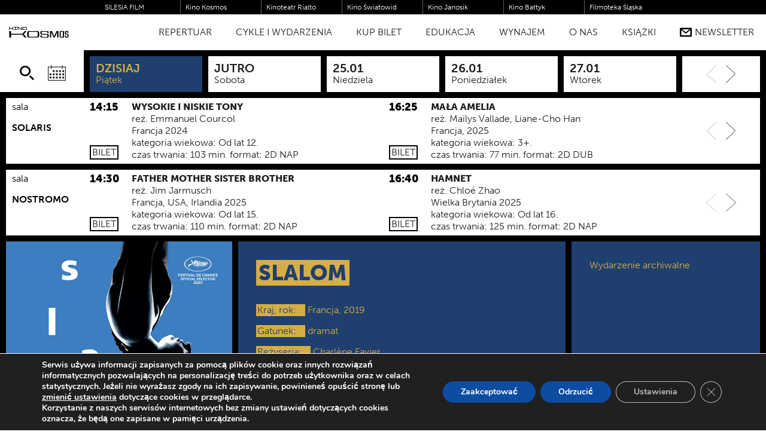

--- FILE ---
content_type: text/html; charset=UTF-8
request_url: https://kosmos.katowice.pl/repertuar/slalom/
body_size: 40880
content:
    <!DOCTYPE html>
<!--[if lt IE 7]><html class="no-js ie ie6 lt-ie9 lt-ie8 lt-ie7" lang="pl-PL"> <![endif]-->
<!--[if IE 7]><html class="no-js ie ie7 lt-ie9 lt-ie8" lang="pl-PL"> <![endif]-->
<!--[if IE 8]><html class="no-js ie ie8 lt-ie9" lang="pl-PL"> <![endif]-->
<!--[if gt IE 8]><!--><html class="no-js" lang="pl-PL"> <!--<![endif]-->
<html>
    <head>
        <meta charset="UTF-8" />
        <meta http-equiv="Content-Type" content="text/html; charset=UTF-8" />
        <meta http-equiv="X-UA-Compatible" content="IE=edge,chrome=1">
        <meta name="viewport" content="width=device-width, initial-scale=1.0">

        <title>Slalom - KINO KOSMOS</title>
        <meta name='robots' content='max-image-preview:large' />
<link rel='dns-prefetch' href='//ajax.googleapis.com' />
<link rel='dns-prefetch' href='//cdnjs.cloudflare.com' />
<link rel='dns-prefetch' href='//ajax.aspnetcdn.com' />
<link rel='stylesheet' id='wp-block-library-css' href='https://kosmos.katowice.pl/wp-includes/css/dist/block-library/style.min.css' type='text/css' media='all' />
<style id='classic-theme-styles-inline-css' type='text/css'>
/*! This file is auto-generated */
.wp-block-button__link{color:#fff;background-color:#32373c;border-radius:9999px;box-shadow:none;text-decoration:none;padding:calc(.667em + 2px) calc(1.333em + 2px);font-size:1.125em}.wp-block-file__button{background:#32373c;color:#fff;text-decoration:none}
</style>
<style id='global-styles-inline-css' type='text/css'>
:root{--wp--preset--aspect-ratio--square: 1;--wp--preset--aspect-ratio--4-3: 4/3;--wp--preset--aspect-ratio--3-4: 3/4;--wp--preset--aspect-ratio--3-2: 3/2;--wp--preset--aspect-ratio--2-3: 2/3;--wp--preset--aspect-ratio--16-9: 16/9;--wp--preset--aspect-ratio--9-16: 9/16;--wp--preset--color--black: #000000;--wp--preset--color--cyan-bluish-gray: #abb8c3;--wp--preset--color--white: #ffffff;--wp--preset--color--pale-pink: #f78da7;--wp--preset--color--vivid-red: #cf2e2e;--wp--preset--color--luminous-vivid-orange: #ff6900;--wp--preset--color--luminous-vivid-amber: #fcb900;--wp--preset--color--light-green-cyan: #7bdcb5;--wp--preset--color--vivid-green-cyan: #00d084;--wp--preset--color--pale-cyan-blue: #8ed1fc;--wp--preset--color--vivid-cyan-blue: #0693e3;--wp--preset--color--vivid-purple: #9b51e0;--wp--preset--gradient--vivid-cyan-blue-to-vivid-purple: linear-gradient(135deg,rgba(6,147,227,1) 0%,rgb(155,81,224) 100%);--wp--preset--gradient--light-green-cyan-to-vivid-green-cyan: linear-gradient(135deg,rgb(122,220,180) 0%,rgb(0,208,130) 100%);--wp--preset--gradient--luminous-vivid-amber-to-luminous-vivid-orange: linear-gradient(135deg,rgba(252,185,0,1) 0%,rgba(255,105,0,1) 100%);--wp--preset--gradient--luminous-vivid-orange-to-vivid-red: linear-gradient(135deg,rgba(255,105,0,1) 0%,rgb(207,46,46) 100%);--wp--preset--gradient--very-light-gray-to-cyan-bluish-gray: linear-gradient(135deg,rgb(238,238,238) 0%,rgb(169,184,195) 100%);--wp--preset--gradient--cool-to-warm-spectrum: linear-gradient(135deg,rgb(74,234,220) 0%,rgb(151,120,209) 20%,rgb(207,42,186) 40%,rgb(238,44,130) 60%,rgb(251,105,98) 80%,rgb(254,248,76) 100%);--wp--preset--gradient--blush-light-purple: linear-gradient(135deg,rgb(255,206,236) 0%,rgb(152,150,240) 100%);--wp--preset--gradient--blush-bordeaux: linear-gradient(135deg,rgb(254,205,165) 0%,rgb(254,45,45) 50%,rgb(107,0,62) 100%);--wp--preset--gradient--luminous-dusk: linear-gradient(135deg,rgb(255,203,112) 0%,rgb(199,81,192) 50%,rgb(65,88,208) 100%);--wp--preset--gradient--pale-ocean: linear-gradient(135deg,rgb(255,245,203) 0%,rgb(182,227,212) 50%,rgb(51,167,181) 100%);--wp--preset--gradient--electric-grass: linear-gradient(135deg,rgb(202,248,128) 0%,rgb(113,206,126) 100%);--wp--preset--gradient--midnight: linear-gradient(135deg,rgb(2,3,129) 0%,rgb(40,116,252) 100%);--wp--preset--font-size--small: 13px;--wp--preset--font-size--medium: 20px;--wp--preset--font-size--large: 36px;--wp--preset--font-size--x-large: 42px;--wp--preset--spacing--20: 0.44rem;--wp--preset--spacing--30: 0.67rem;--wp--preset--spacing--40: 1rem;--wp--preset--spacing--50: 1.5rem;--wp--preset--spacing--60: 2.25rem;--wp--preset--spacing--70: 3.38rem;--wp--preset--spacing--80: 5.06rem;--wp--preset--shadow--natural: 6px 6px 9px rgba(0, 0, 0, 0.2);--wp--preset--shadow--deep: 12px 12px 50px rgba(0, 0, 0, 0.4);--wp--preset--shadow--sharp: 6px 6px 0px rgba(0, 0, 0, 0.2);--wp--preset--shadow--outlined: 6px 6px 0px -3px rgba(255, 255, 255, 1), 6px 6px rgba(0, 0, 0, 1);--wp--preset--shadow--crisp: 6px 6px 0px rgba(0, 0, 0, 1);}:where(.is-layout-flex){gap: 0.5em;}:where(.is-layout-grid){gap: 0.5em;}body .is-layout-flex{display: flex;}.is-layout-flex{flex-wrap: wrap;align-items: center;}.is-layout-flex > :is(*, div){margin: 0;}body .is-layout-grid{display: grid;}.is-layout-grid > :is(*, div){margin: 0;}:where(.wp-block-columns.is-layout-flex){gap: 2em;}:where(.wp-block-columns.is-layout-grid){gap: 2em;}:where(.wp-block-post-template.is-layout-flex){gap: 1.25em;}:where(.wp-block-post-template.is-layout-grid){gap: 1.25em;}.has-black-color{color: var(--wp--preset--color--black) !important;}.has-cyan-bluish-gray-color{color: var(--wp--preset--color--cyan-bluish-gray) !important;}.has-white-color{color: var(--wp--preset--color--white) !important;}.has-pale-pink-color{color: var(--wp--preset--color--pale-pink) !important;}.has-vivid-red-color{color: var(--wp--preset--color--vivid-red) !important;}.has-luminous-vivid-orange-color{color: var(--wp--preset--color--luminous-vivid-orange) !important;}.has-luminous-vivid-amber-color{color: var(--wp--preset--color--luminous-vivid-amber) !important;}.has-light-green-cyan-color{color: var(--wp--preset--color--light-green-cyan) !important;}.has-vivid-green-cyan-color{color: var(--wp--preset--color--vivid-green-cyan) !important;}.has-pale-cyan-blue-color{color: var(--wp--preset--color--pale-cyan-blue) !important;}.has-vivid-cyan-blue-color{color: var(--wp--preset--color--vivid-cyan-blue) !important;}.has-vivid-purple-color{color: var(--wp--preset--color--vivid-purple) !important;}.has-black-background-color{background-color: var(--wp--preset--color--black) !important;}.has-cyan-bluish-gray-background-color{background-color: var(--wp--preset--color--cyan-bluish-gray) !important;}.has-white-background-color{background-color: var(--wp--preset--color--white) !important;}.has-pale-pink-background-color{background-color: var(--wp--preset--color--pale-pink) !important;}.has-vivid-red-background-color{background-color: var(--wp--preset--color--vivid-red) !important;}.has-luminous-vivid-orange-background-color{background-color: var(--wp--preset--color--luminous-vivid-orange) !important;}.has-luminous-vivid-amber-background-color{background-color: var(--wp--preset--color--luminous-vivid-amber) !important;}.has-light-green-cyan-background-color{background-color: var(--wp--preset--color--light-green-cyan) !important;}.has-vivid-green-cyan-background-color{background-color: var(--wp--preset--color--vivid-green-cyan) !important;}.has-pale-cyan-blue-background-color{background-color: var(--wp--preset--color--pale-cyan-blue) !important;}.has-vivid-cyan-blue-background-color{background-color: var(--wp--preset--color--vivid-cyan-blue) !important;}.has-vivid-purple-background-color{background-color: var(--wp--preset--color--vivid-purple) !important;}.has-black-border-color{border-color: var(--wp--preset--color--black) !important;}.has-cyan-bluish-gray-border-color{border-color: var(--wp--preset--color--cyan-bluish-gray) !important;}.has-white-border-color{border-color: var(--wp--preset--color--white) !important;}.has-pale-pink-border-color{border-color: var(--wp--preset--color--pale-pink) !important;}.has-vivid-red-border-color{border-color: var(--wp--preset--color--vivid-red) !important;}.has-luminous-vivid-orange-border-color{border-color: var(--wp--preset--color--luminous-vivid-orange) !important;}.has-luminous-vivid-amber-border-color{border-color: var(--wp--preset--color--luminous-vivid-amber) !important;}.has-light-green-cyan-border-color{border-color: var(--wp--preset--color--light-green-cyan) !important;}.has-vivid-green-cyan-border-color{border-color: var(--wp--preset--color--vivid-green-cyan) !important;}.has-pale-cyan-blue-border-color{border-color: var(--wp--preset--color--pale-cyan-blue) !important;}.has-vivid-cyan-blue-border-color{border-color: var(--wp--preset--color--vivid-cyan-blue) !important;}.has-vivid-purple-border-color{border-color: var(--wp--preset--color--vivid-purple) !important;}.has-vivid-cyan-blue-to-vivid-purple-gradient-background{background: var(--wp--preset--gradient--vivid-cyan-blue-to-vivid-purple) !important;}.has-light-green-cyan-to-vivid-green-cyan-gradient-background{background: var(--wp--preset--gradient--light-green-cyan-to-vivid-green-cyan) !important;}.has-luminous-vivid-amber-to-luminous-vivid-orange-gradient-background{background: var(--wp--preset--gradient--luminous-vivid-amber-to-luminous-vivid-orange) !important;}.has-luminous-vivid-orange-to-vivid-red-gradient-background{background: var(--wp--preset--gradient--luminous-vivid-orange-to-vivid-red) !important;}.has-very-light-gray-to-cyan-bluish-gray-gradient-background{background: var(--wp--preset--gradient--very-light-gray-to-cyan-bluish-gray) !important;}.has-cool-to-warm-spectrum-gradient-background{background: var(--wp--preset--gradient--cool-to-warm-spectrum) !important;}.has-blush-light-purple-gradient-background{background: var(--wp--preset--gradient--blush-light-purple) !important;}.has-blush-bordeaux-gradient-background{background: var(--wp--preset--gradient--blush-bordeaux) !important;}.has-luminous-dusk-gradient-background{background: var(--wp--preset--gradient--luminous-dusk) !important;}.has-pale-ocean-gradient-background{background: var(--wp--preset--gradient--pale-ocean) !important;}.has-electric-grass-gradient-background{background: var(--wp--preset--gradient--electric-grass) !important;}.has-midnight-gradient-background{background: var(--wp--preset--gradient--midnight) !important;}.has-small-font-size{font-size: var(--wp--preset--font-size--small) !important;}.has-medium-font-size{font-size: var(--wp--preset--font-size--medium) !important;}.has-large-font-size{font-size: var(--wp--preset--font-size--large) !important;}.has-x-large-font-size{font-size: var(--wp--preset--font-size--x-large) !important;}
:where(.wp-block-post-template.is-layout-flex){gap: 1.25em;}:where(.wp-block-post-template.is-layout-grid){gap: 1.25em;}
:where(.wp-block-columns.is-layout-flex){gap: 2em;}:where(.wp-block-columns.is-layout-grid){gap: 2em;}
:root :where(.wp-block-pullquote){font-size: 1.5em;line-height: 1.6;}
</style>
<link rel='stylesheet' id='sib-front-css-css' href='https://kosmos.katowice.pl/wp-content/plugins/mailin/css/mailin-front.css' type='text/css' media='all' />
<link rel='stylesheet' id='moove_gdpr_frontend-css' href='https://kosmos.katowice.pl/wp-content/plugins/gdpr-cookie-compliance/dist/styles/gdpr-main.css?ver=5.0.9' type='text/css' media='all' />
<style id='moove_gdpr_frontend-inline-css' type='text/css'>
#moove_gdpr_cookie_modal,#moove_gdpr_cookie_info_bar,.gdpr_cookie_settings_shortcode_content{font-family:&#039;Nunito&#039;,sans-serif}#moove_gdpr_save_popup_settings_button{background-color:#373737;color:#fff}#moove_gdpr_save_popup_settings_button:hover{background-color:#000}#moove_gdpr_cookie_info_bar .moove-gdpr-info-bar-container .moove-gdpr-info-bar-content a.mgbutton,#moove_gdpr_cookie_info_bar .moove-gdpr-info-bar-container .moove-gdpr-info-bar-content button.mgbutton{background-color:#0C4DA2}#moove_gdpr_cookie_modal .moove-gdpr-modal-content .moove-gdpr-modal-footer-content .moove-gdpr-button-holder a.mgbutton,#moove_gdpr_cookie_modal .moove-gdpr-modal-content .moove-gdpr-modal-footer-content .moove-gdpr-button-holder button.mgbutton,.gdpr_cookie_settings_shortcode_content .gdpr-shr-button.button-green{background-color:#0C4DA2;border-color:#0C4DA2}#moove_gdpr_cookie_modal .moove-gdpr-modal-content .moove-gdpr-modal-footer-content .moove-gdpr-button-holder a.mgbutton:hover,#moove_gdpr_cookie_modal .moove-gdpr-modal-content .moove-gdpr-modal-footer-content .moove-gdpr-button-holder button.mgbutton:hover,.gdpr_cookie_settings_shortcode_content .gdpr-shr-button.button-green:hover{background-color:#fff;color:#0C4DA2}#moove_gdpr_cookie_modal .moove-gdpr-modal-content .moove-gdpr-modal-close i,#moove_gdpr_cookie_modal .moove-gdpr-modal-content .moove-gdpr-modal-close span.gdpr-icon{background-color:#0C4DA2;border:1px solid #0C4DA2}#moove_gdpr_cookie_info_bar span.moove-gdpr-infobar-allow-all.focus-g,#moove_gdpr_cookie_info_bar span.moove-gdpr-infobar-allow-all:focus,#moove_gdpr_cookie_info_bar button.moove-gdpr-infobar-allow-all.focus-g,#moove_gdpr_cookie_info_bar button.moove-gdpr-infobar-allow-all:focus,#moove_gdpr_cookie_info_bar span.moove-gdpr-infobar-reject-btn.focus-g,#moove_gdpr_cookie_info_bar span.moove-gdpr-infobar-reject-btn:focus,#moove_gdpr_cookie_info_bar button.moove-gdpr-infobar-reject-btn.focus-g,#moove_gdpr_cookie_info_bar button.moove-gdpr-infobar-reject-btn:focus,#moove_gdpr_cookie_info_bar span.change-settings-button.focus-g,#moove_gdpr_cookie_info_bar span.change-settings-button:focus,#moove_gdpr_cookie_info_bar button.change-settings-button.focus-g,#moove_gdpr_cookie_info_bar button.change-settings-button:focus{-webkit-box-shadow:0 0 1px 3px #0C4DA2;-moz-box-shadow:0 0 1px 3px #0C4DA2;box-shadow:0 0 1px 3px #0C4DA2}#moove_gdpr_cookie_modal .moove-gdpr-modal-content .moove-gdpr-modal-close i:hover,#moove_gdpr_cookie_modal .moove-gdpr-modal-content .moove-gdpr-modal-close span.gdpr-icon:hover,#moove_gdpr_cookie_info_bar span[data-href]>u.change-settings-button{color:#0C4DA2}#moove_gdpr_cookie_modal .moove-gdpr-modal-content .moove-gdpr-modal-left-content #moove-gdpr-menu li.menu-item-selected a span.gdpr-icon,#moove_gdpr_cookie_modal .moove-gdpr-modal-content .moove-gdpr-modal-left-content #moove-gdpr-menu li.menu-item-selected button span.gdpr-icon{color:inherit}#moove_gdpr_cookie_modal .moove-gdpr-modal-content .moove-gdpr-modal-left-content #moove-gdpr-menu li a span.gdpr-icon,#moove_gdpr_cookie_modal .moove-gdpr-modal-content .moove-gdpr-modal-left-content #moove-gdpr-menu li button span.gdpr-icon{color:inherit}#moove_gdpr_cookie_modal .gdpr-acc-link{line-height:0;font-size:0;color:transparent;position:absolute}#moove_gdpr_cookie_modal .moove-gdpr-modal-content .moove-gdpr-modal-close:hover i,#moove_gdpr_cookie_modal .moove-gdpr-modal-content .moove-gdpr-modal-left-content #moove-gdpr-menu li a,#moove_gdpr_cookie_modal .moove-gdpr-modal-content .moove-gdpr-modal-left-content #moove-gdpr-menu li button,#moove_gdpr_cookie_modal .moove-gdpr-modal-content .moove-gdpr-modal-left-content #moove-gdpr-menu li button i,#moove_gdpr_cookie_modal .moove-gdpr-modal-content .moove-gdpr-modal-left-content #moove-gdpr-menu li a i,#moove_gdpr_cookie_modal .moove-gdpr-modal-content .moove-gdpr-tab-main .moove-gdpr-tab-main-content a:hover,#moove_gdpr_cookie_info_bar.moove-gdpr-dark-scheme .moove-gdpr-info-bar-container .moove-gdpr-info-bar-content a.mgbutton:hover,#moove_gdpr_cookie_info_bar.moove-gdpr-dark-scheme .moove-gdpr-info-bar-container .moove-gdpr-info-bar-content button.mgbutton:hover,#moove_gdpr_cookie_info_bar.moove-gdpr-dark-scheme .moove-gdpr-info-bar-container .moove-gdpr-info-bar-content a:hover,#moove_gdpr_cookie_info_bar.moove-gdpr-dark-scheme .moove-gdpr-info-bar-container .moove-gdpr-info-bar-content button:hover,#moove_gdpr_cookie_info_bar.moove-gdpr-dark-scheme .moove-gdpr-info-bar-container .moove-gdpr-info-bar-content span.change-settings-button:hover,#moove_gdpr_cookie_info_bar.moove-gdpr-dark-scheme .moove-gdpr-info-bar-container .moove-gdpr-info-bar-content button.change-settings-button:hover,#moove_gdpr_cookie_info_bar.moove-gdpr-dark-scheme .moove-gdpr-info-bar-container .moove-gdpr-info-bar-content u.change-settings-button:hover,#moove_gdpr_cookie_info_bar span[data-href]>u.change-settings-button,#moove_gdpr_cookie_info_bar.moove-gdpr-dark-scheme .moove-gdpr-info-bar-container .moove-gdpr-info-bar-content a.mgbutton.focus-g,#moove_gdpr_cookie_info_bar.moove-gdpr-dark-scheme .moove-gdpr-info-bar-container .moove-gdpr-info-bar-content button.mgbutton.focus-g,#moove_gdpr_cookie_info_bar.moove-gdpr-dark-scheme .moove-gdpr-info-bar-container .moove-gdpr-info-bar-content a.focus-g,#moove_gdpr_cookie_info_bar.moove-gdpr-dark-scheme .moove-gdpr-info-bar-container .moove-gdpr-info-bar-content button.focus-g,#moove_gdpr_cookie_info_bar.moove-gdpr-dark-scheme .moove-gdpr-info-bar-container .moove-gdpr-info-bar-content a.mgbutton:focus,#moove_gdpr_cookie_info_bar.moove-gdpr-dark-scheme .moove-gdpr-info-bar-container .moove-gdpr-info-bar-content button.mgbutton:focus,#moove_gdpr_cookie_info_bar.moove-gdpr-dark-scheme .moove-gdpr-info-bar-container .moove-gdpr-info-bar-content a:focus,#moove_gdpr_cookie_info_bar.moove-gdpr-dark-scheme .moove-gdpr-info-bar-container .moove-gdpr-info-bar-content button:focus,#moove_gdpr_cookie_info_bar.moove-gdpr-dark-scheme .moove-gdpr-info-bar-container .moove-gdpr-info-bar-content span.change-settings-button.focus-g,span.change-settings-button:focus,button.change-settings-button.focus-g,button.change-settings-button:focus,#moove_gdpr_cookie_info_bar.moove-gdpr-dark-scheme .moove-gdpr-info-bar-container .moove-gdpr-info-bar-content u.change-settings-button.focus-g,#moove_gdpr_cookie_info_bar.moove-gdpr-dark-scheme .moove-gdpr-info-bar-container .moove-gdpr-info-bar-content u.change-settings-button:focus{color:#0C4DA2}#moove_gdpr_cookie_modal .moove-gdpr-branding.focus-g span,#moove_gdpr_cookie_modal .moove-gdpr-modal-content .moove-gdpr-tab-main a.focus-g,#moove_gdpr_cookie_modal .moove-gdpr-modal-content .moove-gdpr-tab-main .gdpr-cd-details-toggle.focus-g{color:#0C4DA2}#moove_gdpr_cookie_modal.gdpr_lightbox-hide{display:none}
</style>
<script type="text/javascript" src="//ajax.googleapis.com/ajax/libs/jquery/2.2.4/jquery.min.js?ver=2.1.1" id="jquery-js"></script>
<script type="text/javascript" id="sib-front-js-js-extra">
/* <![CDATA[ */
var sibErrMsg = {"invalidMail":"Please fill out valid email address","requiredField":"Please fill out required fields","invalidDateFormat":"Please fill out valid date format","invalidSMSFormat":"Please fill out valid phone number"};
var ajax_sib_front_object = {"ajax_url":"https:\/\/kosmos.katowice.pl\/wp-admin\/admin-ajax.php","ajax_nonce":"15936ed2d9","flag_url":"https:\/\/kosmos.katowice.pl\/wp-content\/plugins\/mailin\/img\/flags\/"};
/* ]]> */
</script>
<script type="text/javascript" src="https://kosmos.katowice.pl/wp-content/plugins/mailin/js/mailin-front.js?ver=1762416964" id="sib-front-js-js"></script>
<link rel="https://api.w.org/" href="https://kosmos.katowice.pl/wp-json/" /><link rel="canonical" href="https://kosmos.katowice.pl/repertuar/slalom/" />
<link rel="alternate" title="oEmbed (JSON)" type="application/json+oembed" href="https://kosmos.katowice.pl/wp-json/oembed/1.0/embed?url=https%3A%2F%2Fkosmos.katowice.pl%2Frepertuar%2Fslalom%2F" />
<link rel="alternate" title="oEmbed (XML)" type="text/xml+oembed" href="https://kosmos.katowice.pl/wp-json/oembed/1.0/embed?url=https%3A%2F%2Fkosmos.katowice.pl%2Frepertuar%2Fslalom%2F&#038;format=xml" />
  <script type="text/javascript">
    var columns = null;
  </script><script type="text/javascript" src="https://cdn.brevo.com/js/sdk-loader.js" async></script>
<script type="text/javascript">
  window.Brevo = window.Brevo || [];
  window.Brevo.push(['init', {"client_key":"aimcvdcjsujmq8rw5exrx9mf","email_id":null,"push":{"customDomain":"https:\/\/kosmos.katowice.pl\/wp-content\/plugins\/mailin\/"},"service_worker_url":"sw.js?key=${key}","frame_url":"brevo-frame.html"}]);
</script><link rel="icon" href="https://kosmos.katowice.pl/wp-content/uploads/2024/03/cropped-kosmos_ico-1-32x32.png" sizes="32x32" />
<link rel="icon" href="https://kosmos.katowice.pl/wp-content/uploads/2024/03/cropped-kosmos_ico-1-192x192.png" sizes="192x192" />
<link rel="apple-touch-icon" href="https://kosmos.katowice.pl/wp-content/uploads/2024/03/cropped-kosmos_ico-1-180x180.png" />
<meta name="msapplication-TileImage" content="https://kosmos.katowice.pl/wp-content/uploads/2024/03/cropped-kosmos_ico-1-270x270.png" />


        <script src="https://kosmos.katowice.pl/wp-content/themes/deploy_kosmos/assets/js/modernizr.custom.js"></script>

        <link href="https://kosmos.katowice.pl/wp-content/themes/deploy_kosmos/assets/css/normalize.css" rel="stylesheet">
        <link href="https://kosmos.katowice.pl/wp-content/themes/deploy_kosmos/assets/js/swiper/css/swiper.min.css" rel="stylesheet">
        <link href="https://kosmos.katowice.pl/wp-content/themes/deploy_kosmos/assets/js/photoswipe/photoswipe.css?ver=0.3" rel="stylesheet">
        <link href="https://kosmos.katowice.pl/wp-content/themes/deploy_kosmos/assets/js/photoswipe/default-skin/default-skin.css?ver=0.3" rel="stylesheet">
        <link href="https://kosmos.katowice.pl/wp-content/themes/deploy_kosmos/assets/js/pickadate.js/themes/deploy.css?ver=0.3" rel="stylesheet">
        <link href="https://kosmos.katowice.pl/wp-content/themes/deploy_kosmos/assets/js/pickadate.js/themes/default.date.css?ver=0.3" rel="stylesheet">
        <link href="https://kosmos.katowice.pl/wp-content/themes/deploy_kosmos/assets/css/styles.css?ver=0.95" rel="stylesheet">

            <link rel="shortcut icon" href="https://kosmos.katowice.pl/wp-content/uploads/2024/03/cropped-kosmos_ico-1-32x32.png" type="image/x-icon">
        <link rel="icon" type="image/png" sizes="32x32" href="https://kosmos.katowice.pl/wp-content/uploads/2024/03/cropped-kosmos_ico-1-32x32.png">
        <link rel="icon" type="image/png" sizes="96x96" href="https://kosmos.katowice.pl/wp-content/uploads/2024/03/cropped-kosmos_ico-1-150x150.png">
        <link rel="icon" type="image/png" sizes="16x16" href="https://kosmos.katowice.pl/wp-content/uploads/2024/03/cropped-kosmos_ico-1-32x32.png">
        <link rel="apple-touch-icon" sizes="57x57" href="https://kosmos.katowice.pl/wp-content/uploads/2024/03/cropped-kosmos_ico-1-150x150.png">
        <link rel="apple-touch-icon" sizes="60x60" href="https://kosmos.katowice.pl/wp-content/uploads/2024/03/cropped-kosmos_ico-1-150x150.png">
        <link rel="apple-touch-icon" sizes="72x72" href="https://kosmos.katowice.pl/wp-content/uploads/2024/03/cropped-kosmos_ico-1-150x150.png">
        <link rel="apple-touch-icon" sizes="76x76" href="https://kosmos.katowice.pl/wp-content/uploads/2024/03/cropped-kosmos_ico-1-150x150.png">
        <link rel="apple-touch-icon" sizes="114x114" href="https://kosmos.katowice.pl/wp-content/uploads/2024/03/cropped-kosmos_ico-1-150x150.png">
        <link rel="apple-touch-icon" sizes="120x120" href="https://kosmos.katowice.pl/wp-content/uploads/2024/03/cropped-kosmos_ico-1-150x150.png">
        <link rel="apple-touch-icon" sizes="144x144" href="https://kosmos.katowice.pl/wp-content/uploads/2024/03/cropped-kosmos_ico-1-150x150.png">
        <link rel="apple-touch-icon" sizes="152x152" href="https://kosmos.katowice.pl/wp-content/uploads/2024/03/cropped-kosmos_ico-1-180x180.png">
        <link rel="apple-touch-icon" sizes="180x180" href="https://kosmos.katowice.pl/wp-content/uploads/2024/03/cropped-kosmos_ico-1-180x180.png">
        <link rel="icon" type="image/png" sizes="192x192" href="https://kosmos.katowice.pl/wp-content/uploads/2024/03/cropped-kosmos_ico-1-192x192.png">
        <link rel="manifest" href="/manifest.json">
        <meta name="msapplication-TileColor" content="#ffffff">
        <meta name="msapplication-TileImage" content="https://kosmos.katowice.pl/wp-content/uploads/2024/03/cropped-kosmos_ico-1-150x150.png">
        <meta name="theme-color" content="#ffffff">
    
        <meta property="og:type" content="website"/>
                <meta property="og:image" content="https://kosmos.katowice.pl/wp-content/uploads/2021/03/slalom-plakat-300x300-c-default.jpg"/>
                <meta property="og:title" content="Slalom - KINO KOSMOS - Centrum Sztuki Filmowej"/>
        <meta property="og:url" content="https://kosmos.katowice.pl/repertuar/slalom/"/>

        <script src="https://use.typekit.net/uut1ovk.js"></script>
        <script>try{Typekit.load({ async: true });}catch(e){}</script>

        <script>
            (function(i,s,o,g,r,a,m){i['GoogleAnalyticsObject']=r;i[r]=i[r]||function(){
            (i[r].q=i[r].q||[]).push(arguments)},i[r].l=1*new Date();a=s.createElement(o),
            m=s.getElementsByTagName(o)[0];a.async=1;a.src=g;m.parentNode.insertBefore(a,m)
            })(window,document,'script','https://www.google-analytics.com/analytics.js','ga');

            ga('create', 'UA-35239891-9', 'auto');
            ga('send', 'pageview');
        </script>
        
        <!-- Google Tag Manager -->
        <script>(function(w,d,s,l,i){w[l]=w[l]||[];w[l].push({'gtm.start':
        new Date().getTime(),event:'gtm.js'});var f=d.getElementsByTagName(s)[0],
        j=d.createElement(s),dl=l!='dataLayer'?'&l='+l:'';j.async=true;j.src=
        'https://www.googletagmanager.com/gtm.js?id='+i+dl;f.parentNode.insertBefore(j,f);
        })(window,document,'script','dataLayer','GTM-KSF4DZ7');</script>
        <!-- End Google Tag Manager -->

        <!-- MailerLite Universal -->
        <script>
        (function(m,a,i,l,e,r){ m['MailerLiteObject']=e;function f(){
        var c={ a:arguments,q:[]};var r=this.push(c);return "number"!=typeof r?r:f.bind(c.q);}
        f.q=f.q||[];m[e]=m[e]||f.bind(f.q);m[e].q=m[e].q||f.q;r=a.createElement(i);
        var _=a.getElementsByTagName(i)[0];r.async=1;r.src=l+'?v'+(~~(new Date().getTime()/1000000));
        _.parentNode.insertBefore(r,_);})(window, document, 'script', 'https://static.mailerlite.com/js/universal.js', 'ml');
        
        var ml_account = ml('accounts', '3441779', 'q6f0v8r9t8', 'load');
        </script>
        <!-- End MailerLite Universal -->
    </head>

<body data-rsssl=1 class="wydarzenia-template-default single single-wydarzenia postid-24173  img-loading" data-template="base.twig">
<!-- Google Tag Manager (noscript) -->
<noscript><iframe src="https://www.googletagmanager.com/ns.html?id=GTM-KSF4DZ7"
height="0" width="0" style="display:none;visibility:hidden"></iframe></noscript>
<!-- End Google Tag Manager (noscript) -->
<!--[if lte IE 8]>
<div class="ie-message">
    <div>
        <button class="close-ie-message" onclick="this.parentNode.parentNode.parentNode.removeChild(this.parentNode.parentNode);">[Zamknij komunikat]</button>
        <p>Używasz przeglądarki która nie może obsłużyć niektórych elementów na naszej stronie. Dla pełnego komfortu korzystania ze strony prosimy, zaktualizuj przeglądarkę lub odwiedź naszą stronę przy pomocy przeglądarki Chrome lub Firefox.</p>
    </div>
</div>
<![endif]-->

            <header class="clearfix">
        <div id="sfTopBar" scrolling="no" frameborder="0" style="width: 100%; border: 0; margin:0; position: absolute; top: 0; left: 0; z-index: 10000; overflow: visible; background-color: transparent;" allowTransparency="true">
        <div class="top-bar-holder">
            <div class="top-bar">
                <div class="top-bar-link silesia-film">
                    <a href="http://www.silesiafilm.com" target="_blank">
                        <div class="link-text">SILESIA FILM</div>
                    </a>
                </div>
                <div class="top-bar-link">
                    <a href="https://www.kosmos.katowice.pl" target="_blank">
                        <div class="link-text">Kino Kosmos</div>
                    </a>
                </div>
                <div class="top-bar-link">
                    <a href="http://rialto.katowice.pl" target="_blank">
                        <div class="link-text">Kinoteatr Rialto</div>
                    </a>
                </div>
                <div class="top-bar-link">
                    <a href="http://www.swiatowid.katowice.pl" target="_blank">
                        <div class="link-text">Kino Światowid</div>
                    </a>
                </div>
                <div class="top-bar-link">
                    <a href="http://www.kinojanosik.pl" target="_blank">
                        <div class="link-text">Kino Janosik</div>
                    </a>
                </div>
                <div class="top-bar-link">
                    <a href="http://www.kinobaltyk.pl" target="_blank">
                        <div class="link-text">Kino Bałtyk</div>
                    </a>
                </div>
                <div class="top-bar-link">
                    <a href="http://filmotekaslaska.com/" target="_blank">
                        <div class="link-text">Filmoteka Śląska</div>
                    </a>
                </div>
            </div>
        </div>
    </div>
    <a href="https://kosmos.katowice.pl" class="logo">

        <svg width="100%" height="100%" viewBox="0 0 2297 413" version="1.1" xmlns="http://www.w3.org/2000/svg" xmlns:xlink="http://www.w3.org/1999/xlink" xml:space="preserve" xmlns:serif="http://www.serif.com/" style="fill-rule:evenodd;clip-rule:evenodd;stroke-linejoin:round;stroke-miterlimit:2;">
            <g transform="matrix(1,0,0,1,512.568,267.597)">
                <path d="M0,32.97L-457.957,32.97L-457.957,-2.93L0.604,-2.93L91.894,-108.082L164.443,-108.082L56.829,15.752L164.443,141.052L91.29,141.052L0,32.97ZM-500.879,-108.082L-434.38,-108.082L-434.38,141.052L-500.879,141.052L-500.879,-108.082Z" style="fill-rule:nonzero;"/>
            </g>
            <g transform="matrix(1,0,0,1,1077.37,193.403)">
                <path d="M0,181.358C8.254,179.038 14.206,175.372 17.832,170.363C21.47,165.361 23.277,158.336 23.277,149.298L23.277,32.06C23.277,23.025 21.47,16.004 17.832,10.995C14.206,5.989 8.254,2.327 0,-0C-8.266,-2.316 -19.444,-3.478 -33.546,-3.478L-260.863,-3.478C-274.976,-3.478 -286.16,-2.316 -294.42,-0C-302.686,2.327 -308.729,5.989 -312.557,10.995C-316.391,16.004 -318.296,23.025 -318.296,32.06L-318.296,149.298C-318.296,158.336 -316.391,165.361 -312.557,170.363C-308.729,175.372 -302.686,179.038 -294.42,181.358C-286.16,183.681 -274.976,184.839 -260.863,184.839L-33.546,184.839C-19.444,184.839 -8.266,183.681 0,181.358M-333.112,209.567C-347.421,205.297 -358.001,198.701 -364.85,189.785C-371.706,180.87 -375.125,169.449 -375.125,155.528L-375.125,25.833C-375.125,11.909 -371.706,0.495 -364.85,-8.424C-358.001,-17.336 -347.421,-23.933 -333.112,-28.209C-318.808,-32.479 -300.567,-34.62 -278.395,-34.62L-16.013,-34.62C6.147,-34.62 24.382,-32.479 38.692,-28.209C53.001,-23.933 63.581,-17.336 70.43,-8.424C77.28,0.495 80.71,11.909 80.71,25.833L80.71,155.528C80.71,169.449 77.28,180.87 70.43,189.785C63.581,198.701 53.001,205.297 38.692,209.567C24.382,213.844 6.147,215.978 -16.013,215.978L-278.395,215.978C-300.567,215.978 -318.808,213.844 -333.112,209.567" style="fill-rule:nonzero;"/>
            </g>
            <g transform="matrix(1,0,0,1,1237.28,163.177)">
                <path d="M0,241.809C-10.689,238.635 -18.741,233.563 -24.187,226.604C-29.626,219.642 -32.349,210.666 -32.349,199.675L-32.349,166.335L18.437,166.335L18.437,198.576C18.437,203.463 19.438,207.37 21.458,210.3C23.473,213.23 26.794,215.372 31.433,216.711C36.061,218.058 42.214,218.728 49.876,218.728L205.853,218.728C217.537,218.728 225.803,217.203 230.638,214.144C235.473,211.095 237.891,205.905 237.891,198.576L237.891,154.245C237.891,149.361 236.78,145.329 234.569,142.155C232.348,138.981 228.825,136.783 223.99,135.562C219.149,134.341 212.702,133.727 204.644,133.727L42.617,133.727C25.286,133.727 11.184,132.144 0.299,128.966C-10.579,125.795 -18.649,120.849 -23.881,114.127C-29.125,107.412 -31.744,98.556 -31.744,87.565L-31.744,42.134C-31.744,31.391 -29.022,22.534 -23.582,15.575C-18.137,8.613 -9.975,3.482 0.904,0.185C11.788,-3.114 25.482,-4.761 42.013,-4.761L211.896,-4.761C228.416,-4.761 242.023,-3.114 252.706,0.185C263.378,3.482 271.344,8.557 276.588,15.39C281.82,22.231 284.445,31.143 284.445,42.134L284.445,75.475L234.869,75.475L234.869,43.969C234.869,36.4 232.451,31.021 227.616,27.847C222.781,24.673 214.711,23.082 203.435,23.082L49.876,23.082C42.214,23.082 36.165,23.814 31.739,25.279C27.295,26.748 23.974,28.946 21.763,31.876C19.542,34.809 18.437,38.716 18.437,43.599L18.437,85.733C18.437,93.062 20.952,98.315 25.994,101.489C31.031,104.664 39.595,106.251 51.689,106.251L214.314,106.251C231.64,106.251 245.65,107.841 256.333,111.012C267.004,114.19 274.971,119.258 280.214,126.217C285.447,133.176 288.071,141.914 288.071,152.414L288.071,199.675C288.071,210.426 285.447,219.275 280.214,226.238C274.971,233.197 266.912,238.328 256.028,241.624C245.149,244.92 231.444,246.57 214.918,246.57L41.409,246.57C24.48,246.57 10.672,244.987 0,241.809" style="fill-rule:nonzero;"/>
            </g>
            <g transform="matrix(1,0,0,1,1570.84,408.649)">
                <path d="M0,-249.134L77.994,-249.134L180.162,-20.518L150.536,-20.518L252.106,-249.134L329.49,-249.134L329.49,0L280.518,0L280.518,-236.678L293.82,-236.678L189.838,-8.062L139.657,-8.062L35.67,-236.311L48.972,-236.311L48.972,0L0,0L0,-249.134Z" style="fill-rule:nonzero;"/>
            </g>
            <g transform="matrix(1,0,0,1,2061.44,183.879)">
                <path d="M0,200.404C2.815,199.309 4.927,197.655 6.343,195.458C7.753,193.26 8.461,190.574 8.461,187.4L8.461,13.004C8.461,9.834 7.753,7.144 6.343,4.947C4.927,2.749 2.815,1.099 0,0C-2.826,-1.102 -6.654,-1.65 -11.489,-1.65L-52.299,-1.65C-57.135,-1.65 -60.968,-1.102 -63.783,0C-66.609,1.099 -68.727,2.749 -70.131,4.947C-71.547,7.144 -72.25,9.834 -72.25,13.004L-72.25,187.4C-72.25,190.574 -71.547,193.26 -70.131,195.458C-68.727,197.655 -66.609,199.309 -63.783,200.404C-60.968,201.503 -57.135,202.054 -52.299,202.054L-11.489,202.054C-6.654,202.054 -2.826,201.503 0,200.404M-92.2,222.571C-100.661,219.886 -106.918,215.794 -110.941,210.297C-114.976,204.803 -116.985,197.418 -116.985,188.133L-116.985,12.272C-116.985,2.993 -114.976,-4.395 -110.941,-9.892C-106.918,-15.39 -100.661,-19.478 -92.2,-22.164C-83.733,-24.85 -73.061,-26.196 -60.156,-26.196L-3.632,-26.196C9.261,-26.196 19.95,-24.85 28.412,-22.164C36.879,-19.478 43.118,-15.39 47.153,-9.892C51.177,-4.395 53.197,2.993 53.197,12.272L53.197,188.133C53.197,197.418 51.177,204.803 47.153,210.297C43.118,215.794 36.879,219.886 28.412,222.571C19.95,225.254 9.261,226.6 -3.632,226.6L-60.156,226.6C-73.061,226.6 -83.733,225.254 -92.2,222.571" style="fill-rule:nonzero;"/>
            </g>
            <g transform="matrix(1,0,0,1,2172.68,161.346)">
                <path d="M0,245.471C-7.661,243.033 -13.406,239.241 -17.228,234.113C-21.067,228.982 -22.972,221.905 -22.972,212.863L-22.972,163.038L18.137,163.038L18.137,213.23C18.137,216.163 18.742,218.542 19.95,220.373C21.159,222.205 22.972,223.551 25.396,224.406C27.813,225.264 31.031,225.686 35.066,225.686L47.159,225.686C53.203,225.686 63.426,224.713 66.05,222.756C68.664,220.802 69.982,217.628 69.982,213.23L69.982,147.282C69.982,143.867 69.268,141.181 67.864,139.221C66.448,137.271 64.433,135.869 61.82,135.007C59.189,134.156 49.576,133.727 44.741,133.727L30.23,133.727C16.928,133.727 6.349,132.572 -1.508,130.246C-9.371,127.926 -15.115,124.2 -18.741,119.073C-22.368,113.945 -24.181,107.227 -24.181,98.922L-24.181,32.608C-24.181,23.817 -22.276,16.799 -18.436,11.542C-14.614,6.293 -8.766,2.445 -0.904,0C6.953,-2.438 16.928,-3.663 29.022,-3.663L50.181,-3.663C62.268,-3.663 78.144,-2.438 86.001,0C93.857,2.445 99.7,6.293 103.533,11.542C107.361,16.799 109.278,23.817 109.278,32.608L109.278,81.338L68.163,81.338L68.163,32.608C68.163,27.972 66.85,24.675 64.237,22.715C61.613,20.762 51.389,19.785 45.346,19.785L35.066,19.785C31.031,19.785 27.813,20.277 25.396,21.25C22.972,22.23 21.159,23.632 19.95,25.464C18.742,27.295 18.137,29.677 18.137,32.608L18.137,96.358C18.137,101.485 19.547,105.029 22.368,106.983C25.183,108.94 30.023,109.913 36.879,109.913L51.994,109.913C64.887,109.913 81.258,111.074 89.328,113.394C97.38,115.717 103.125,119.439 106.555,124.567C109.974,129.698 111.695,136.538 111.695,145.084L111.695,212.863C111.695,221.654 109.882,228.679 106.256,233.929C102.624,239.185 96.885,243.033 89.022,245.471C81.166,247.909 71.19,249.134 59.097,249.134L30.23,249.134C17.734,249.134 7.65,247.909 0,245.471" style="fill-rule:nonzero;"/>
            </g>
            <g transform="matrix(1,0,0,1,126.133,49.5026)">
                <path d="M0,20.316L-98.361,20.316L-98.361,-1.185L0.678,-1.185L24.379,-47.403L51.297,-47.403L21.332,9.819L51.297,67.719L24.379,67.719L0,20.316ZM-114.444,-47.403L-90.065,-47.403L-90.065,67.718L-114.444,67.718L-114.444,-47.403Z" style="fill-rule:nonzero;"/>
            </g>
            <g transform="matrix(1,0,0,1,191.48,23.7696)">
                <path d="M0,71.782L48.758,71.782L48.758,0L0,0L0,-21.67L121.555,-21.67L121.555,0L72.797,0L72.797,71.782L121.555,71.782L121.555,93.452L0,93.452L0,71.782Z" style="fill-rule:nonzero;"/>
            </g>
            <g transform="matrix(1,0,0,1,334.025,117.221)">
                <path d="M0,-115.121L31.997,-115.121L146.441,-16.76L138.146,-16.422L138.146,-115.121L162.186,-115.121L162.186,0L130.358,0L14.898,-99.376L24.04,-99.715L24.04,0L0,0L0,-115.121Z" style="fill-rule:nonzero;"/>
            </g>
            <g transform="matrix(1,0,0,1,651.37,25.6319)">
                <path d="M0,68.057C2.65,66.93 4.597,65.039 5.84,62.386C7.081,59.735 7.702,56.096 7.702,51.466L7.702,16.591C7.702,11.964 7.081,8.325 5.84,5.671C4.597,3.021 2.65,1.13 0,-0C-2.653,-1.127 -6.18,-1.693 -10.581,-1.693L-91.166,-1.693C-95.568,-1.693 -99.097,-1.127 -101.747,-0C-104.401,1.13 -106.347,3.021 -107.588,5.671C-108.832,8.325 -109.45,11.964 -109.45,16.591L-109.45,51.466C-109.45,56.096 -108.832,59.735 -107.588,62.386C-106.347,65.039 -104.401,66.93 -101.747,68.057C-99.097,69.187 -95.568,69.75 -91.166,69.75L-10.581,69.75C-6.18,69.75 -2.653,69.187 0,68.057M-119.016,87.865C-124.039,85.384 -127.763,81.659 -130.189,76.691C-132.617,71.726 -133.829,65.348 -133.829,57.561L-133.829,10.497C-133.829,2.709 -132.617,-3.666 -130.189,-8.634C-127.763,-13.599 -124.039,-17.324 -119.016,-19.808C-113.995,-22.289 -107.647,-23.532 -99.97,-23.532L-1.778,-23.532C5.896,-23.532 12.245,-22.289 17.268,-19.808C22.288,-17.324 26.013,-13.599 28.442,-8.634C30.867,-3.666 32.081,2.709 32.081,10.497L32.081,57.561C32.081,65.348 30.867,71.726 28.442,76.691C26.013,81.659 22.288,85.384 17.268,87.865C12.245,90.349 5.896,91.589 -1.778,91.589L-99.97,91.589C-107.647,91.589 -113.995,90.349 -119.016,87.865" style="fill-rule:nonzero;"/>
            </g>
        </svg>
    </a>
    <nav class="main-menu clearfix">
                <ul class="menu-level-1">
                            <li class="has-submenu ">
                    <a href="https://kosmos.katowice.pl/repertuar/">Repertuar</a>
                                            <ul class="menu-level-2">
                                                            <li class=""><a href="https://kosmos.katowice.pl/repertuar-tygodniowy/">Repertuar tygodniowy</a></li>
                                                                <li class=""><a href="https://kosmos.katowice.pl/cykle/opera-operetka-balet-koncert-w-kinie-sezon-2025/">Opera/operetka/balet/koncert w kinie</a></li>
                                                                <li class=""><a href="https://kosmos.katowice.pl/cykle/spektakl-transmisje-z-national-theatre-w-londynie/">Teatr w kinie</a></li>
                                                                <li class=""><a href="https://kosmos.katowice.pl/kino-kosmos-dla-dzieci/">Kino Kosmos dla dzieci</a></li>
                                                                <li class=""><a href="https://kosmos.katowice.pl/cykle/2024-rok-z-kinem-azji/">2025. ROK Z KINEM AZJI VOL.2</a></li>
                                                        </ul>
                                    </li>
                            <li class=" ">
                    <a href="https://kosmos.katowice.pl/cykle/">Cykle i Wydarzenia</a>
                                    </li>
                            <li class=" ">
                    <a href="https://kinokosmos.bilety24.pl/?b24_type=hourly">Kup bilet</a>
                                    </li>
                            <li class="has-submenu ">
                    <a href="https://kosmos.katowice.pl/edukacja/">Edukacja</a>
                                            <ul class="menu-level-2">
                                                            <li class=""><a href="https://kosmos.katowice.pl/kino-kosmos-dla-dzieci/">Kino Kosmos dla dzieci</a></li>
                                                                <li class=""><a href="https://kosmos.katowice.pl/szkoly/">Szkoły i przedszkola</a></li>
                                                                <li class=""><a href="https://kosmos.katowice.pl/standardy-ochrony-osob-maloletnich-w-instytucji-filmowej-silesia-film/">Standardy ochrony osób małoletnich w Instytucji Filmowej „Silesia-Film”</a></li>
                                                                <li class=""><a href="https://kosmos.katowice.pl/pov-konkurs-filmowy/">POV | KONKURS FILMOWY</a></li>
                                                                <li class=""><a href="https://kosmos.katowice.pl/newsletter-edukacyjny/">Newsletter edukacyjny</a></li>
                                                        </ul>
                                    </li>
                            <li class=" ">
                    <a href="https://kosmos.katowice.pl/wynajecie-pomieszczen/">WYNAJEM</a>
                                    </li>
                            <li class="has-submenu ">
                    <a href="https://kosmos.katowice.pl/o-nas/">O nas</a>
                                            <ul class="menu-level-2">
                                                            <li class=""><a href="https://kosmos.katowice.pl/godziny-otwarcia/">Godziny otwarcia</a></li>
                                                                <li class=""><a href="https://kosmos.katowice.pl/cennik/">Cennik</a></li>
                                                                <li class=""><a href="https://kosmos.katowice.pl/regulaminy/">Regulaminy</a></li>
                                                                <li class=""><a href="https://kosmos.katowice.pl/kontakt/">Kontakt</a></li>
                                                                <li class=""><a href="https://kosmos.katowice.pl/in-english/">Info for foreign viewers/Інформація</a></li>
                                                                <li class=""><a href="https://kosmos.katowice.pl/dostepnosc/">Dostępność</a></li>
                                                                <li class=""><a href="https://kosmos.katowice.pl/deklaracja-dostepnosci/">DEKLARACJA DOSTĘPNOŚCI</a></li>
                                                        </ul>
                                    </li>
                            <li class=" ">
                    <a href="https://kosmos.katowice.pl/ksiazki/">Książki</a>
                                    </li>
                            <li class=" ">
                    <a href="https://kosmos.katowice.pl/newsletter/"><img style="height: 20px; float: left; margin-right: 5px;" src="[data-uri]"/>Newsletter</a>
                                    </li>
                    </ul>
    </nav>
    <div class="menu-cover"></div>
    <button class="hamburger hamburger--squeeze" type="button"
            aria-label="Menu" aria-controls="navigation">
        <span class="hamburger-box">
            <span class="hamburger-inner"></span>
        </span>
    </button>
            <button class="wybierz-date-ikona-mobile">
          <svg version="1.0" id="Layer_1" xmlns="http://www.w3.org/2000/svg" xmlns:xlink="http://www.w3.org/1999/xlink" x="0px" y="0px"
             viewBox="0 0 54.03 46.272" enable-background="new 0 0 54.03 46.272" xml:space="preserve">
          <g>
            <rect x="1" y="5.478" fill="none" stroke="#1D1D1B" stroke-width="2" stroke-miterlimit="10" width="52.03" height="39.794"/>
            <line fill="none" stroke="#1D1D1B" stroke-width="2" stroke-miterlimit="10" x1="10.584" y1="10.953" x2="10.584" y2="0"/>
            <line fill="none" stroke="#1D1D1B" stroke-width="2" stroke-miterlimit="10" x1="43.445" y1="10.953" x2="43.445" y2="0"/>
            <rect x="14.692" y="15.061" fill="#1D1D1B" width="5.477" height="5.477"/>
            <rect x="24.276" y="15.061" fill="#1D1D1B" width="5.478" height="5.477"/>
            <rect x="33.861" y="15.061" fill="#1D1D1B" width="5.477" height="5.477"/>
            <rect x="43.445" y="15.061" fill="#1D1D1B" width="5.477" height="5.477"/>
            <rect x="5.107" y="24.645" fill="#1D1D1B" width="5.477" height="5.477"/>
            <rect x="14.692" y="24.645" fill="#1D1D1B" width="5.477" height="5.477"/>
            <rect x="24.276" y="24.645" fill="#1D1D1B" width="5.478" height="5.477"/>
            <rect x="33.861" y="24.645" fill="#1D1D1B" width="5.477" height="5.477"/>
            <rect x="43.445" y="24.645" fill="#1D1D1B" width="5.477" height="5.477"/>
            <rect x="5.107" y="34.229" fill="#1D1D1B" width="5.477" height="5.478"/>
            <rect x="14.692" y="34.229" fill="#1D1D1B" width="5.477" height="5.478"/>
            <rect x="24.276" y="34.229" fill="#1D1D1B" width="5.478" height="5.478"/>
            <rect x="33.861" y="34.229" fill="#1D1D1B" width="5.477" height="5.478"/>
            <rect x="43.445" y="34.229" fill="#1D1D1B" width="5.477" height="5.478"/>
          </g>
          </svg>
        </button>
        <button class="szukaj-ikona-mobile">
          <svg version="1.1" id="Layer_2" xmlns="http://www.w3.org/2000/svg" xmlns:xlink="http://www.w3.org/1999/xlink" x="0px" y="0px" viewBox="0 0 25 26" style="enable-background:new 0 0 25 26;" xml:space="preserve">
            <g>
                <path d="M9.5,3C13.09,3,16,5.91,16,9.5S13.09,16,9.5,16S3,13.09,3,9.5S5.91,3,9.5,3 M9.5,0
                    C4.262,0,0,4.262,0,9.5S4.262,19,9.5,19S19,14.738,19,9.5S14.738,0,9.5,0L9.5,0z"></path>

                    <rect x="19.141" y="16.891" transform="matrix(0.7071 -0.7071 0.7071 0.7071 -9.257 20.9341)" width="3" height="9.5"></rect>
            </g>
            </svg>
        </button>
    </header>
    
    <main id="contents">
            <script>var ajaxurl = "https://kosmos.katowice.pl/wp-admin/admin-ajax.php";</script>
            
    <div class="repertuar">
        <div class="wybierz-date">
            <input type="text" value="Wybierz datę" style="display: none;" aria-hidden=true>
            <button class="szukaj-ikona"  aria-label="Szukaj">
              <svg version="1.1" id="Layer_2" xmlns="http://www.w3.org/2000/svg" xmlns:xlink="http://www.w3.org/1999/xlink" x="0px" y="0px" viewBox="0 0 25 26" style="enable-background:new 0 0 25 26;" xml:space="preserve">
                <g>
                    <path d="M9.5,3C13.09,3,16,5.91,16,9.5S13.09,16,9.5,16S3,13.09,3,9.5S5.91,3,9.5,3 M9.5,0
                        C4.262,0,0,4.262,0,9.5S4.262,19,9.5,19S19,14.738,19,9.5S14.738,0,9.5,0L9.5,0z"></path>

                        <rect x="19.141" y="16.891" transform="matrix(0.7071 -0.7071 0.7071 0.7071 -9.257 20.9341)" width="3" height="9.5"></rect>
                </g>
                </svg>
            </button>
            <button class="wybierz-date-ikona"  aria-label="Wybierz datę">
              <svg version="1.0" id="Layer_1" xmlns="http://www.w3.org/2000/svg" xmlns:xlink="http://www.w3.org/1999/xlink" x="0px" y="0px"
              	 viewBox="0 0 54.03 46.272" enable-background="new 0 0 54.03 46.272" xml:space="preserve">
              <g>
              	<rect x="1" y="5.478" fill="none" stroke="#1D1D1B" stroke-width="2" stroke-miterlimit="10" width="52.03" height="39.794"/>
              	<line fill="none" stroke="#1D1D1B" stroke-width="2" stroke-miterlimit="10" x1="10.584" y1="10.953" x2="10.584" y2="0"/>
              	<line fill="none" stroke="#1D1D1B" stroke-width="2" stroke-miterlimit="10" x1="43.445" y1="10.953" x2="43.445" y2="0"/>
              	<rect x="14.692" y="15.061" fill="#1D1D1B" width="5.477" height="5.477"/>
              	<rect x="24.276" y="15.061" fill="#1D1D1B" width="5.478" height="5.477"/>
              	<rect x="33.861" y="15.061" fill="#1D1D1B" width="5.477" height="5.477"/>
              	<rect x="43.445" y="15.061" fill="#1D1D1B" width="5.477" height="5.477"/>
              	<rect x="5.107" y="24.645" fill="#1D1D1B" width="5.477" height="5.477"/>
              	<rect x="14.692" y="24.645" fill="#1D1D1B" width="5.477" height="5.477"/>
              	<rect x="24.276" y="24.645" fill="#1D1D1B" width="5.478" height="5.477"/>
              	<rect x="33.861" y="24.645" fill="#1D1D1B" width="5.477" height="5.477"/>
              	<rect x="43.445" y="24.645" fill="#1D1D1B" width="5.477" height="5.477"/>
              	<rect x="5.107" y="34.229" fill="#1D1D1B" width="5.477" height="5.478"/>
              	<rect x="14.692" y="34.229" fill="#1D1D1B" width="5.477" height="5.478"/>
              	<rect x="24.276" y="34.229" fill="#1D1D1B" width="5.478" height="5.478"/>
              	<rect x="33.861" y="34.229" fill="#1D1D1B" width="5.477" height="5.478"/>
              	<rect x="43.445" y="34.229" fill="#1D1D1B" width="5.477" height="5.478"/>
              </g>
              </svg>
            </button>
        </div>
        <div class="dni">
            <div class="daty-holder border">
                <div class="daty-slider swiper-container">
                    <div class="swiper-wrapper">
                                                    <a href="javascript:;" data-date="20260123" data-datepicker="[2026,1,23]" class="data-item swiper-slide
                                                                    active
                                                               ">
                                <div class="data-item-dzien">Dzisiaj</div>
                                <div class="data-item-dzien-tygodnia">Piątek</div>
                            </a>
                                                    <a href="javascript:;" data-date="20260124" data-datepicker="[2026,1,24]" class="data-item swiper-slide
                                                                   
                                                               ">
                                <div class="data-item-dzien">Jutro</div>
                                <div class="data-item-dzien-tygodnia">Sobota</div>
                            </a>
                                                    <a href="javascript:;" data-date="20260125" data-datepicker="[2026,1,25]" class="data-item swiper-slide
                                                                   
                                                               ">
                                <div class="data-item-dzien">25.01</div>
                                <div class="data-item-dzien-tygodnia">Niedziela</div>
                            </a>
                                                    <a href="javascript:;" data-date="20260126" data-datepicker="[2026,1,26]" class="data-item swiper-slide
                                                                   
                                                               ">
                                <div class="data-item-dzien">26.01</div>
                                <div class="data-item-dzien-tygodnia">Poniedziałek</div>
                            </a>
                                                    <a href="javascript:;" data-date="20260127" data-datepicker="[2026,1,27]" class="data-item swiper-slide
                                                                   
                                                               ">
                                <div class="data-item-dzien">27.01</div>
                                <div class="data-item-dzien-tygodnia">Wtorek</div>
                            </a>
                                                    <a href="javascript:;" data-date="20260128" data-datepicker="[2026,1,28]" class="data-item swiper-slide
                                                                   
                                                               ">
                                <div class="data-item-dzien">28.01</div>
                                <div class="data-item-dzien-tygodnia">Środa</div>
                            </a>
                                                    <a href="javascript:;" data-date="20260129" data-datepicker="[2026,1,29]" class="data-item swiper-slide
                                                                   
                                                               ">
                                <div class="data-item-dzien">29.01</div>
                                <div class="data-item-dzien-tygodnia">Czwartek</div>
                            </a>
                                                    <a href="javascript:;" data-date="20260130" data-datepicker="[2026,1,30]" class="data-item swiper-slide
                                                                   
                                                               ">
                                <div class="data-item-dzien">30.01</div>
                                <div class="data-item-dzien-tygodnia">Piątek</div>
                            </a>
                                                    <a href="javascript:;" data-date="20260131" data-datepicker="[2026,1,31]" class="data-item swiper-slide
                                                                   
                                                               ">
                                <div class="data-item-dzien">31.01</div>
                                <div class="data-item-dzien-tygodnia">Sobota</div>
                            </a>
                                                    <a href="javascript:;" data-date="20260201" data-datepicker="[2026,2,1]" class="data-item swiper-slide
                                                                   
                                                               ">
                                <div class="data-item-dzien">01.02</div>
                                <div class="data-item-dzien-tygodnia">Niedziela</div>
                            </a>
                                                    <a href="javascript:;" data-date="20260202" data-datepicker="[2026,2,2]" class="data-item swiper-slide
                                                                   
                                                               ">
                                <div class="data-item-dzien">02.02</div>
                                <div class="data-item-dzien-tygodnia">Poniedziałek</div>
                            </a>
                                                    <a href="javascript:;" data-date="20260203" data-datepicker="[2026,2,3]" class="data-item swiper-slide
                                                                   
                                                               ">
                                <div class="data-item-dzien">03.02</div>
                                <div class="data-item-dzien-tygodnia">Wtorek</div>
                            </a>
                                                    <a href="javascript:;" data-date="20260204" data-datepicker="[2026,2,4]" class="data-item swiper-slide
                                                                   
                                                               ">
                                <div class="data-item-dzien">04.02</div>
                                <div class="data-item-dzien-tygodnia">Środa</div>
                            </a>
                                                    <a href="javascript:;" data-date="20260205" data-datepicker="[2026,2,5]" class="data-item swiper-slide
                                                                   
                                                               ">
                                <div class="data-item-dzien">05.02</div>
                                <div class="data-item-dzien-tygodnia">Czwartek</div>
                            </a>
                                                    <a href="javascript:;" data-date="20260206" data-datepicker="[2026,2,6]" class="data-item swiper-slide
                                                                   
                                                               ">
                                <div class="data-item-dzien">06.02</div>
                                <div class="data-item-dzien-tygodnia">Piątek</div>
                            </a>
                                                    <a href="javascript:;" data-date="20260207" data-datepicker="[2026,2,7]" class="data-item swiper-slide
                                                                   
                                                               ">
                                <div class="data-item-dzien">07.02</div>
                                <div class="data-item-dzien-tygodnia">Sobota</div>
                            </a>
                                                    <a href="javascript:;" data-date="20260208" data-datepicker="[2026,2,8]" class="data-item swiper-slide
                                                                   
                                                               ">
                                <div class="data-item-dzien">08.02</div>
                                <div class="data-item-dzien-tygodnia">Niedziela</div>
                            </a>
                                                    <a href="javascript:;" data-date="20260210" data-datepicker="[2026,2,10]" class="data-item swiper-slide
                                                                   
                                                               ">
                                <div class="data-item-dzien">10.02</div>
                                <div class="data-item-dzien-tygodnia">Wtorek</div>
                            </a>
                                                    <a href="javascript:;" data-date="20260211" data-datepicker="[2026,2,11]" class="data-item swiper-slide
                                                                   
                                                               ">
                                <div class="data-item-dzien">11.02</div>
                                <div class="data-item-dzien-tygodnia">Środa</div>
                            </a>
                                                    <a href="javascript:;" data-date="20260212" data-datepicker="[2026,2,12]" class="data-item swiper-slide
                                                                   
                                                               ">
                                <div class="data-item-dzien">12.02</div>
                                <div class="data-item-dzien-tygodnia">Czwartek</div>
                            </a>
                                                    <a href="javascript:;" data-date="20260213" data-datepicker="[2026,2,13]" class="data-item swiper-slide
                                                                   
                                                               ">
                                <div class="data-item-dzien">13.02</div>
                                <div class="data-item-dzien-tygodnia">Piątek</div>
                            </a>
                                                    <a href="javascript:;" data-date="20260214" data-datepicker="[2026,2,14]" class="data-item swiper-slide
                                                                   
                                                               ">
                                <div class="data-item-dzien">14.02</div>
                                <div class="data-item-dzien-tygodnia">Sobota</div>
                            </a>
                                                    <a href="javascript:;" data-date="20260215" data-datepicker="[2026,2,15]" class="data-item swiper-slide
                                                                   
                                                               ">
                                <div class="data-item-dzien">15.02</div>
                                <div class="data-item-dzien-tygodnia">Niedziela</div>
                            </a>
                                                    <a href="javascript:;" data-date="20260217" data-datepicker="[2026,2,17]" class="data-item swiper-slide
                                                                   
                                                               ">
                                <div class="data-item-dzien">17.02</div>
                                <div class="data-item-dzien-tygodnia">Wtorek</div>
                            </a>
                                                    <a href="javascript:;" data-date="20260218" data-datepicker="[2026,2,18]" class="data-item swiper-slide
                                                                   
                                                               ">
                                <div class="data-item-dzien">18.02</div>
                                <div class="data-item-dzien-tygodnia">Środa</div>
                            </a>
                                                    <a href="javascript:;" data-date="20260219" data-datepicker="[2026,2,19]" class="data-item swiper-slide
                                                                   
                                                               ">
                                <div class="data-item-dzien">19.02</div>
                                <div class="data-item-dzien-tygodnia">Czwartek</div>
                            </a>
                                                    <a href="javascript:;" data-date="20260220" data-datepicker="[2026,2,20]" class="data-item swiper-slide
                                                                   
                                                               ">
                                <div class="data-item-dzien">20.02</div>
                                <div class="data-item-dzien-tygodnia">Piątek</div>
                            </a>
                                                    <a href="javascript:;" data-date="20260221" data-datepicker="[2026,2,21]" class="data-item swiper-slide
                                                                   
                                                               ">
                                <div class="data-item-dzien">21.02</div>
                                <div class="data-item-dzien-tygodnia">Sobota</div>
                            </a>
                                                    <a href="javascript:;" data-date="20260222" data-datepicker="[2026,2,22]" class="data-item swiper-slide
                                                                   
                                                               ">
                                <div class="data-item-dzien">22.02</div>
                                <div class="data-item-dzien-tygodnia">Niedziela</div>
                            </a>
                                                    <a href="javascript:;" data-date="20260223" data-datepicker="[2026,2,23]" class="data-item swiper-slide
                                                                   
                                                               ">
                                <div class="data-item-dzien">23.02</div>
                                <div class="data-item-dzien-tygodnia">Poniedziałek</div>
                            </a>
                                                    <a href="javascript:;" data-date="20260225" data-datepicker="[2026,2,25]" class="data-item swiper-slide
                                                                   
                                                               ">
                                <div class="data-item-dzien">25.02</div>
                                <div class="data-item-dzien-tygodnia">Środa</div>
                            </a>
                                                    <a href="javascript:;" data-date="20260226" data-datepicker="[2026,2,26]" class="data-item swiper-slide
                                                                   
                                                               ">
                                <div class="data-item-dzien">26.02</div>
                                <div class="data-item-dzien-tygodnia">Czwartek</div>
                            </a>
                                                    <a href="javascript:;" data-date="20260227" data-datepicker="[2026,2,27]" class="data-item swiper-slide
                                                                   
                                                               ">
                                <div class="data-item-dzien">27.02</div>
                                <div class="data-item-dzien-tygodnia">Piątek</div>
                            </a>
                                                    <a href="javascript:;" data-date="20260228" data-datepicker="[2026,2,28]" class="data-item swiper-slide
                                                                   
                                                               ">
                                <div class="data-item-dzien">28.02</div>
                                <div class="data-item-dzien-tygodnia">Sobota</div>
                            </a>
                                                    <a href="javascript:;" data-date="20260301" data-datepicker="[2026,3,1]" class="data-item swiper-slide
                                                                   
                                                               ">
                                <div class="data-item-dzien">01.03</div>
                                <div class="data-item-dzien-tygodnia">Niedziela</div>
                            </a>
                                                    <a href="javascript:;" data-date="20260303" data-datepicker="[2026,3,3]" class="data-item swiper-slide
                                                                   
                                                               ">
                                <div class="data-item-dzien">03.03</div>
                                <div class="data-item-dzien-tygodnia">Wtorek</div>
                            </a>
                                                    <a href="javascript:;" data-date="20260304" data-datepicker="[2026,3,4]" class="data-item swiper-slide
                                                                   
                                                               ">
                                <div class="data-item-dzien">04.03</div>
                                <div class="data-item-dzien-tygodnia">Środa</div>
                            </a>
                                                    <a href="javascript:;" data-date="20260305" data-datepicker="[2026,3,5]" class="data-item swiper-slide
                                                                   
                                                               ">
                                <div class="data-item-dzien">05.03</div>
                                <div class="data-item-dzien-tygodnia">Czwartek</div>
                            </a>
                                                    <a href="javascript:;" data-date="20260306" data-datepicker="[2026,3,6]" class="data-item swiper-slide
                                                                   
                                                               ">
                                <div class="data-item-dzien">06.03</div>
                                <div class="data-item-dzien-tygodnia">Piątek</div>
                            </a>
                                                    <a href="javascript:;" data-date="20260307" data-datepicker="[2026,3,7]" class="data-item swiper-slide
                                                                   
                                                               ">
                                <div class="data-item-dzien">07.03</div>
                                <div class="data-item-dzien-tygodnia">Sobota</div>
                            </a>
                                                    <a href="javascript:;" data-date="20260308" data-datepicker="[2026,3,8]" class="data-item swiper-slide
                                                                   
                                                               ">
                                <div class="data-item-dzien">08.03</div>
                                <div class="data-item-dzien-tygodnia">Niedziela</div>
                            </a>
                                                    <a href="javascript:;" data-date="20260310" data-datepicker="[2026,3,10]" class="data-item swiper-slide
                                                                   
                                                               ">
                                <div class="data-item-dzien">10.03</div>
                                <div class="data-item-dzien-tygodnia">Wtorek</div>
                            </a>
                                                    <a href="javascript:;" data-date="20260312" data-datepicker="[2026,3,12]" class="data-item swiper-slide
                                                                   
                                                               ">
                                <div class="data-item-dzien">12.03</div>
                                <div class="data-item-dzien-tygodnia">Czwartek</div>
                            </a>
                                                    <a href="javascript:;" data-date="20260314" data-datepicker="[2026,3,14]" class="data-item swiper-slide
                                                                   
                                                               ">
                                <div class="data-item-dzien">14.03</div>
                                <div class="data-item-dzien-tygodnia">Sobota</div>
                            </a>
                                                    <a href="javascript:;" data-date="20260315" data-datepicker="[2026,3,15]" class="data-item swiper-slide
                                                                   
                                                               ">
                                <div class="data-item-dzien">15.03</div>
                                <div class="data-item-dzien-tygodnia">Niedziela</div>
                            </a>
                                                    <a href="javascript:;" data-date="20260317" data-datepicker="[2026,3,17]" class="data-item swiper-slide
                                                                   
                                                               ">
                                <div class="data-item-dzien">17.03</div>
                                <div class="data-item-dzien-tygodnia">Wtorek</div>
                            </a>
                                                    <a href="javascript:;" data-date="20260409" data-datepicker="[2026,4,9]" class="data-item swiper-slide
                                                                   
                                                               ">
                                <div class="data-item-dzien">09.04</div>
                                <div class="data-item-dzien-tygodnia">Czwartek</div>
                            </a>
                                                    <a href="javascript:;" data-date="20260413" data-datepicker="[2026,4,13]" class="data-item swiper-slide
                                                                   
                                                               ">
                                <div class="data-item-dzien">13.04</div>
                                <div class="data-item-dzien-tygodnia">Poniedziałek</div>
                            </a>
                                                    <a href="javascript:;" data-date="20260417" data-datepicker="[2026,4,17]" class="data-item swiper-slide
                                                                   
                                                               ">
                                <div class="data-item-dzien">17.04</div>
                                <div class="data-item-dzien-tygodnia">Piątek</div>
                            </a>
                                                    <a href="javascript:;" data-date="20260423" data-datepicker="[2026,4,23]" class="data-item swiper-slide
                                                                   
                                                               ">
                                <div class="data-item-dzien">23.04</div>
                                <div class="data-item-dzien-tygodnia">Czwartek</div>
                            </a>
                                                    <a href="javascript:;" data-date="20260522" data-datepicker="[2026,5,22]" class="data-item swiper-slide
                                                                   
                                                               ">
                                <div class="data-item-dzien">22.05</div>
                                <div class="data-item-dzien-tygodnia">Piątek</div>
                            </a>
                                            </div>
                </div>
            </div>
            <div class="daty-controls border">
                <div class="swiper-button-prev daty-prev">
                    <svg version="1.0" id="Layer_1" xmlns="http://www.w3.org/2000/svg" xmlns:xlink="http://www.w3.org/1999/xlink" x="0px" y="0px" viewBox="0 0 19.077 35.586" enable-background="new 0 0 19.077 35.586" xml:space="preserve">
                        <g>
                            <line fill="none" stroke="#000000" stroke-width="1" x1="18.729" y1="17.354" x2="0.349" y2="35.228"/>
                            <line fill="none" stroke="#000000" stroke-width="1" x1="0.349" y1="0.367" x2="18.729" y2="17.354"/>
                        </g>
                    </svg>
                </div>
                <div class="swiper-button-next daty-next">
                    <svg version="1.0" id="Layer_1" xmlns="http://www.w3.org/2000/svg" xmlns:xlink="http://www.w3.org/1999/xlink" x="0px" y="0px" viewBox="0 0 19.077 35.586" enable-background="new 0 0 19.077 35.586" xml:space="preserve">
                        <g>
                          <line fill="none" stroke="#000000" stroke-width="1" x1="18.729" y1="17.354" x2="0.349" y2="35.228"/>
                          <line fill="none" stroke="#000000" stroke-width="1" x1="0.349" y1="0.367" x2="18.729" y2="17.354"/>
                        </g>
                    </svg>
                </div>
            </div>
        </div>
        <div class="sala-repertuar solaris-reperatuar border">
            <div class="sala-header">
                <div class="sala">sala</div>
                <div class="sala-nazwa">Solaris</div>
            </div>
            <div class="sala-slider solaris-slider swiper-container">
                <div class="swiper-wrapper">
                                                                                                                                                                                                                                                                                                                                <div class="sala-item swiper-slide  
                                    
                                     " data-date="20260123" data-full-date="2026-01-23 14:15:00" data-event="145687">
                                    <div class="sala-item-godz">14:15</div>
                                    <a href="https://kinokosmos.bilety24.pl/kup-bilety/?id=870902" class="sala-bilet-link">Bilet</a>
                                    <a href="javascript:;" class="sala-item-link" data-url="https://kosmos.katowice.pl/repertuar/wysokie-i-niskie-tony/" data-title="Wysokie i niskie tony">
                                        <h4 class="sala-item-title">Wysokie i niskie tony</h4>
                                                                                                                            <div class="sala-item-rezyseria">
                                                <span>reż.</span>
                                                <span class="rezyseria"> Emmanuel Courcol</span>
                                            </div>
                                                                                                                            <div class="sala-item-year">
                                                                                                    Francja 2024                                                                                            </div>
                                                                                                                            <div class="sala-item-format">
                                                <span>kategoria wiekowa:</span>
                                                <span class="kategoria-wiekowa">Od lat 12.</span>
                                            </div>
                                                                                                                            <div class="sala-item-format">
                                                <span>czas trwania:</span>
                                                <span class="czas-trwania">103 min.</span>
                                                                                                    <span>format:</span>
                                                    <span class="napisy">2D NAP</span>
                                                                                            </div>
                                                                            </a>
                                </div>
                                                                                                                                                                                                                <div class="sala-item swiper-slide  
                                    
                                     " data-date="20260123" data-full-date="2026-01-23 16:25:00" data-event="145025">
                                    <div class="sala-item-godz">16:25</div>
                                    <a href="https://kinokosmos.bilety24.pl/kup-bilety/?id=858972" class="sala-bilet-link">Bilet</a>
                                    <a href="javascript:;" class="sala-item-link" data-url="https://kosmos.katowice.pl/repertuar/mala-amelia/" data-title="Mała Amelia">
                                        <h4 class="sala-item-title">Mała Amelia</h4>
                                                                                                                            <div class="sala-item-rezyseria">
                                                <span>reż.</span>
                                                <span class="rezyseria">Maïlys Vallade, Liane-Cho Han</span>
                                            </div>
                                                                                                                            <div class="sala-item-year">
                                                                                                    Francja,                                                                                                     2025                                                                                            </div>
                                                                                                                            <div class="sala-item-format">
                                                <span>kategoria wiekowa:</span>
                                                <span class="kategoria-wiekowa">3+.</span>
                                            </div>
                                                                                                                            <div class="sala-item-format">
                                                <span>czas trwania:</span>
                                                <span class="czas-trwania">77 min.</span>
                                                                                                    <span>format:</span>
                                                    <span class="napisy">2D DUB</span>
                                                                                            </div>
                                                                            </a>
                                </div>
                                                                                                                                                                                                                <div class="sala-item swiper-slide  
                                    
                                     " data-date="20260123" data-full-date="2026-01-23 18:00:00" data-event="145688">
                                    <div class="sala-item-godz">18:00</div>
                                    <a href="https://kinokosmos.bilety24.pl/kup-bilety/?id=870904" class="sala-bilet-link">Bilet</a>
                                    <a href="javascript:;" class="sala-item-link" data-url="https://kosmos.katowice.pl/repertuar/donnie-darko/" data-title="Donnie Darko">
                                        <h4 class="sala-item-title">Donnie Darko</h4>
                                                                                                                            <div class="sala-item-rezyseria">
                                                <span>reż.</span>
                                                <span class="rezyseria">Richard Kelly</span>
                                            </div>
                                                                                                                            <div class="sala-item-year">
                                                                                                    USA 2001                                                                                            </div>
                                                                                                                            <div class="sala-item-format">
                                                <span>kategoria wiekowa:</span>
                                                <span class="kategoria-wiekowa">Od lat 15.</span>
                                            </div>
                                                                                                                            <div class="sala-item-format">
                                                <span>czas trwania:</span>
                                                <span class="czas-trwania">113 min.</span>
                                                                                                    <span>format:</span>
                                                    <span class="napisy">2D NAP</span>
                                                                                            </div>
                                                                            </a>
                                </div>
                                                                                                                                                                                                                <div class="sala-item swiper-slide  
                                    
                                     " data-date="20260123" data-full-date="2026-01-23 20:15:00" data-event="145723">
                                    <div class="sala-item-godz">20:15</div>
                                    <a href="https://kinokosmos.bilety24.pl/kup-bilety/?id=870903" class="sala-bilet-link">Bilet</a>
                                    <a href="javascript:;" class="sala-item-link" data-url="https://kosmos.katowice.pl/repertuar/father-mother-sister-brother/" data-title="Father Mother Sister Brother">
                                        <h4 class="sala-item-title">Father Mother Sister Brother</h4>
                                                                                                                            <div class="sala-item-rezyseria">
                                                <span>reż.</span>
                                                <span class="rezyseria">Jim Jarmusch</span>
                                            </div>
                                                                                                                            <div class="sala-item-year">
                                                                                                    Francja,                                                                                                     USA,                                                                                                     Irlandia 2025                                                                                            </div>
                                                                                                                            <div class="sala-item-format">
                                                <span>kategoria wiekowa:</span>
                                                <span class="kategoria-wiekowa">Od lat 15.</span>
                                            </div>
                                                                                                                            <div class="sala-item-format">
                                                <span>czas trwania:</span>
                                                <span class="czas-trwania">110 min.</span>
                                                                                                    <span>format:</span>
                                                    <span class="napisy">2D NAP</span>
                                                                                            </div>
                                                                            </a>
                                </div>
                                                                                                                                                                                                                                                                                                                                    <div class="sala-item swiper-slide  hidden
                                    
                                     " data-date="20260124" data-full-date="2026-01-24 13:00:00" data-event="144850">
                                    <div class="sala-item-godz">13:00</div>
                                    <a href="https://kinokosmos.bilety24.pl/kup-bilety/?id=857985" class="sala-bilet-link">Bilet</a>
                                    <a href="javascript:;" class="sala-item-link" data-url="https://kosmos.katowice.pl/repertuar/rodzina-w-kinie-tafiti/" data-title="Rodzina w kinie: Tafiti">
                                        <h4 class="sala-item-title">Rodzina w kinie: Tafiti</h4>
                                                                                                                            <div class="sala-item-rezyseria">
                                                <span>reż.</span>
                                                <span class="rezyseria">Timo Berg, Nina Wels</span>
                                            </div>
                                                                                                                            <div class="sala-item-year">
                                                                                                    Niemcy,                                                                                                     2025                                                                                            </div>
                                                                                                                            <div class="sala-item-format">
                                                <span>kategoria wiekowa:</span>
                                                <span class="kategoria-wiekowa">5+.</span>
                                            </div>
                                                                                                                            <div class="sala-item-format">
                                                <span>czas trwania:</span>
                                                <span class="czas-trwania">81 min.</span>
                                                                                                    <span>format:</span>
                                                    <span class="napisy">2D DUB</span>
                                                                                            </div>
                                                                            </a>
                                </div>
                                                                                                                                                                                                                <div class="sala-item swiper-slide  hidden
                                    
                                     " data-date="20260124" data-full-date="2026-01-24 14:40:00" data-event="146807">
                                    <div class="sala-item-godz">14:40</div>
                                    <a href="https://kinokosmos.bilety24.pl/kup-bilety/?id=870912" class="sala-bilet-link">Bilet</a>
                                    <a href="javascript:;" class="sala-item-link" data-url="https://kosmos.katowice.pl/repertuar/wielki-blekit/" data-title="Wielki Błękit">
                                        <h4 class="sala-item-title">Wielki Błękit</h4>
                                                                                                                            <div class="sala-item-rezyseria">
                                                <span>reż.</span>
                                                <span class="rezyseria">Luc Besson</span>
                                            </div>
                                                                                                                            <div class="sala-item-year">
                                                                                                    Francja,                                                                                                     Włochy 1988                                                                                            </div>
                                                                                                                            <div class="sala-item-format">
                                                <span>kategoria wiekowa:</span>
                                                <span class="kategoria-wiekowa">Od lat 15.</span>
                                            </div>
                                                                                                                            <div class="sala-item-format">
                                                <span>czas trwania:</span>
                                                <span class="czas-trwania">138 min.</span>
                                                                                                    <span>format:</span>
                                                    <span class="napisy">2D NAP</span>
                                                                                            </div>
                                                                            </a>
                                </div>
                                                                                                                                                                                                                <div class="sala-item swiper-slide  hidden
                                    
                                     " data-date="20260124" data-full-date="2026-01-24 17:15:00" data-event="145723">
                                    <div class="sala-item-godz">17:15</div>
                                    <a href="https://kinokosmos.bilety24.pl/kup-bilety/?id=870905" class="sala-bilet-link">Bilet</a>
                                    <a href="javascript:;" class="sala-item-link" data-url="https://kosmos.katowice.pl/repertuar/father-mother-sister-brother/" data-title="Father Mother Sister Brother">
                                        <h4 class="sala-item-title">Father Mother Sister Brother</h4>
                                                                                                                            <div class="sala-item-rezyseria">
                                                <span>reż.</span>
                                                <span class="rezyseria">Jim Jarmusch</span>
                                            </div>
                                                                                                                            <div class="sala-item-year">
                                                                                                    Francja,                                                                                                     USA,                                                                                                     Irlandia 2025                                                                                            </div>
                                                                                                                            <div class="sala-item-format">
                                                <span>kategoria wiekowa:</span>
                                                <span class="kategoria-wiekowa">Od lat 15.</span>
                                            </div>
                                                                                                                            <div class="sala-item-format">
                                                <span>czas trwania:</span>
                                                <span class="czas-trwania">110 min.</span>
                                                                                                    <span>format:</span>
                                                    <span class="napisy">2D NAP</span>
                                                                                            </div>
                                                                            </a>
                                </div>
                                                                                                                                                                                                                <div class="sala-item swiper-slide  hidden
                                    
                                     " data-date="20260124" data-full-date="2026-01-24 19:30:00" data-event="146111">
                                    <div class="sala-item-godz">19:30</div>
                                    <a href="https://kinokosmos.bilety24.pl/kup-bilety/?id=870906" class="sala-bilet-link">Bilet</a>
                                    <a href="javascript:;" class="sala-item-link" data-url="https://kosmos.katowice.pl/repertuar/hamnet/" data-title="Hamnet">
                                        <h4 class="sala-item-title">Hamnet</h4>
                                                                                                                            <div class="sala-item-rezyseria">
                                                <span>reż.</span>
                                                <span class="rezyseria">Chloé Zhao</span>
                                            </div>
                                                                                                                            <div class="sala-item-year">
                                                                                                    Wielka Brytania 2025                                                                                            </div>
                                                                                                                            <div class="sala-item-format">
                                                <span>kategoria wiekowa:</span>
                                                <span class="kategoria-wiekowa">Od lat 16.</span>
                                            </div>
                                                                                                                            <div class="sala-item-format">
                                                <span>czas trwania:</span>
                                                <span class="czas-trwania">125 min.</span>
                                                                                                    <span>format:</span>
                                                    <span class="napisy">2D NAP</span>
                                                                                            </div>
                                                                            </a>
                                </div>
                                                                                                                                                                                                                                                                                                                                    <div class="sala-item swiper-slide  hidden
                                    
                                     " data-date="20260125" data-full-date="2026-01-25 13:00:00" data-event="145687">
                                    <div class="sala-item-godz">13:00</div>
                                    <a href="https://kinokosmos.bilety24.pl/kup-bilety/?id=870907" class="sala-bilet-link">Bilet</a>
                                    <a href="javascript:;" class="sala-item-link" data-url="https://kosmos.katowice.pl/repertuar/wysokie-i-niskie-tony/" data-title="Wysokie i niskie tony">
                                        <h4 class="sala-item-title">Wysokie i niskie tony</h4>
                                                                                                                            <div class="sala-item-rezyseria">
                                                <span>reż.</span>
                                                <span class="rezyseria"> Emmanuel Courcol</span>
                                            </div>
                                                                                                                            <div class="sala-item-year">
                                                                                                    Francja 2024                                                                                            </div>
                                                                                                                            <div class="sala-item-format">
                                                <span>kategoria wiekowa:</span>
                                                <span class="kategoria-wiekowa">Od lat 12.</span>
                                            </div>
                                                                                                                            <div class="sala-item-format">
                                                <span>czas trwania:</span>
                                                <span class="czas-trwania">103 min.</span>
                                                                                                    <span>format:</span>
                                                    <span class="napisy">2D NAP</span>
                                                                                            </div>
                                                                            </a>
                                </div>
                                                                                                                                                                                                                <div class="sala-item swiper-slide  hidden
                                    
                                     " data-date="20260125" data-full-date="2026-01-25 15:00:00" data-event="144898">
                                    <div class="sala-item-godz">15:00</div>
                                    <a href="https://kinokosmos.bilety24.pl/kup-bilety/?id=858159" class="sala-bilet-link">Bilet</a>
                                    <a href="javascript:;" class="sala-item-link" data-url="https://kosmos.katowice.pl/repertuar/rodzina-w-kinie-miss-moxy-kocia-ekipa/" data-title="Rodzina w kinie: Miss Moxy. Kocia ekipa">
                                        <h4 class="sala-item-title">Rodzina w kinie: Miss Moxy. Kocia ekipa</h4>
                                                                                                                            <div class="sala-item-rezyseria">
                                                <span>reż.</span>
                                                <span class="rezyseria">Vincent Bal, Wip Vernooij</span>
                                            </div>
                                                                                                                            <div class="sala-item-year">
                                                                                                    Niderlandy,                                                                                                     Belgia,                                                                                                     2025                                                                                            </div>
                                                                                                                            <div class="sala-item-format">
                                                <span>kategoria wiekowa:</span>
                                                <span class="kategoria-wiekowa">5+.</span>
                                            </div>
                                                                                                                            <div class="sala-item-format">
                                                <span>czas trwania:</span>
                                                <span class="czas-trwania">85 min.</span>
                                                                                                    <span>format:</span>
                                                    <span class="napisy">2D DUB</span>
                                                                                            </div>
                                                                            </a>
                                </div>
                                                                                                                                                                                                                <div class="sala-item swiper-slide  hidden
                                    
                                     " data-date="20260125" data-full-date="2026-01-25 16:45:00" data-event="145723">
                                    <div class="sala-item-godz">16:45</div>
                                    <a href="https://kinokosmos.bilety24.pl/kup-bilety/?id=870908" class="sala-bilet-link">Bilet</a>
                                    <a href="javascript:;" class="sala-item-link" data-url="https://kosmos.katowice.pl/repertuar/father-mother-sister-brother/" data-title="Father Mother Sister Brother">
                                        <h4 class="sala-item-title">Father Mother Sister Brother</h4>
                                                                                                                            <div class="sala-item-rezyseria">
                                                <span>reż.</span>
                                                <span class="rezyseria">Jim Jarmusch</span>
                                            </div>
                                                                                                                            <div class="sala-item-year">
                                                                                                    Francja,                                                                                                     USA,                                                                                                     Irlandia 2025                                                                                            </div>
                                                                                                                            <div class="sala-item-format">
                                                <span>kategoria wiekowa:</span>
                                                <span class="kategoria-wiekowa">Od lat 15.</span>
                                            </div>
                                                                                                                            <div class="sala-item-format">
                                                <span>czas trwania:</span>
                                                <span class="czas-trwania">110 min.</span>
                                                                                                    <span>format:</span>
                                                    <span class="napisy">2D NAP</span>
                                                                                            </div>
                                                                            </a>
                                </div>
                                                                                                                                                                                                                <div class="sala-item swiper-slide  hidden
                                    
                                     " data-date="20260125" data-full-date="2026-01-25 19:00:00" data-event="146111">
                                    <div class="sala-item-godz">19:00</div>
                                    <a href="https://kinokosmos.bilety24.pl/kup-bilety/?id=870909" class="sala-bilet-link">Bilet</a>
                                    <a href="javascript:;" class="sala-item-link" data-url="https://kosmos.katowice.pl/repertuar/hamnet/" data-title="Hamnet">
                                        <h4 class="sala-item-title">Hamnet</h4>
                                                                                                                            <div class="sala-item-rezyseria">
                                                <span>reż.</span>
                                                <span class="rezyseria">Chloé Zhao</span>
                                            </div>
                                                                                                                            <div class="sala-item-year">
                                                                                                    Wielka Brytania 2025                                                                                            </div>
                                                                                                                            <div class="sala-item-format">
                                                <span>kategoria wiekowa:</span>
                                                <span class="kategoria-wiekowa">Od lat 16.</span>
                                            </div>
                                                                                                                            <div class="sala-item-format">
                                                <span>czas trwania:</span>
                                                <span class="czas-trwania">125 min.</span>
                                                                                                    <span>format:</span>
                                                    <span class="napisy">2D NAP</span>
                                                                                            </div>
                                                                            </a>
                                </div>
                                                                                                                                                                                                                                                                                                                                    <div class="sala-item swiper-slide  hidden
                                    
                                     " data-date="20260126" data-full-date="2026-01-26 15:30:00" data-event="144877">
                                    <div class="sala-item-godz">15:30</div>
                                    <a href="https://kinokosmos.bilety24.pl/kup-bilety/?id=870910" class="sala-bilet-link">Bilet</a>
                                    <a href="javascript:;" class="sala-item-link" data-url="https://kosmos.katowice.pl/repertuar/sciezki-zycia/" data-title="Ścieżki życia">
                                        <h4 class="sala-item-title">Ścieżki życia</h4>
                                                                                                                            <div class="sala-item-rezyseria">
                                                <span>reż.</span>
                                                <span class="rezyseria">Marianne Elliott</span>
                                            </div>
                                                                                                                            <div class="sala-item-year">
                                                                                                    Wielka Brytania 2024                                                                                            </div>
                                                                                                                            <div class="sala-item-format">
                                                <span>kategoria wiekowa:</span>
                                                <span class="kategoria-wiekowa">Od lat 15.</span>
                                            </div>
                                                                                                                            <div class="sala-item-format">
                                                <span>czas trwania:</span>
                                                <span class="czas-trwania">116 min.</span>
                                                                                                    <span>format:</span>
                                                    <span class="napisy">2D NAP</span>
                                                                                            </div>
                                                                            </a>
                                </div>
                                                                                                                                                                                                                <div class="sala-item swiper-slide  hidden
                                    
                                     " data-date="20260126" data-full-date="2026-01-26 17:50:00" data-event="146769">
                                    <div class="sala-item-godz">17:50</div>
                                    <a href="https://kinokosmos.bilety24.pl/kup-bilety/?id=870581" class="sala-bilet-link">Bilet</a>
                                    <a href="javascript:;" class="sala-item-link" data-url="https://kosmos.katowice.pl/repertuar/czlowiek-do-wszystkiego/" data-title="Człowiek do wszystkiego">
                                        <h4 class="sala-item-title">Człowiek do wszystkiego</h4>
                                                                                                                            <div class="sala-item-rezyseria">
                                                <span>reż.</span>
                                                <span class="rezyseria">Wilhelm Sasnal, Anna Sasnal</span>
                                            </div>
                                                                                                                            <div class="sala-item-year">
                                                                                                     Polska,                                                                                                     Wielka Brytania 2025                                                                                            </div>
                                                                                                                            <div class="sala-item-format">
                                                <span>kategoria wiekowa:</span>
                                                <span class="kategoria-wiekowa">Od lat 15.</span>
                                            </div>
                                                                                                                            <div class="sala-item-format">
                                                <span>czas trwania:</span>
                                                <span class="czas-trwania">124 min.</span>
                                                                                                    <span>format:</span>
                                                    <span class="napisy">2D</span>
                                                                                            </div>
                                                                            </a>
                                </div>
                                                                                                                                                                                                                <div class="sala-item swiper-slide  hidden
                                    
                                     " data-date="20260126" data-full-date="2026-01-26 20:15:00" data-event="145723">
                                    <div class="sala-item-godz">20:15</div>
                                    <a href="https://kinokosmos.bilety24.pl/kup-bilety/?id=870911" class="sala-bilet-link">Bilet</a>
                                    <a href="javascript:;" class="sala-item-link" data-url="https://kosmos.katowice.pl/repertuar/father-mother-sister-brother/" data-title="Father Mother Sister Brother">
                                        <h4 class="sala-item-title">Father Mother Sister Brother</h4>
                                                                                                                            <div class="sala-item-rezyseria">
                                                <span>reż.</span>
                                                <span class="rezyseria">Jim Jarmusch</span>
                                            </div>
                                                                                                                            <div class="sala-item-year">
                                                                                                    Francja,                                                                                                     USA,                                                                                                     Irlandia 2025                                                                                            </div>
                                                                                                                            <div class="sala-item-format">
                                                <span>kategoria wiekowa:</span>
                                                <span class="kategoria-wiekowa">Od lat 15.</span>
                                            </div>
                                                                                                                            <div class="sala-item-format">
                                                <span>czas trwania:</span>
                                                <span class="czas-trwania">110 min.</span>
                                                                                                    <span>format:</span>
                                                    <span class="napisy">2D NAP</span>
                                                                                            </div>
                                                                            </a>
                                </div>
                                                                                                                                                                                                                                                                                                                                    <div class="sala-item swiper-slide  hidden
                                    
                                     " data-date="20260127" data-full-date="2026-01-27 12:15:00" data-event="145723">
                                    <div class="sala-item-godz">12:15</div>
                                    <a href="https://kinokosmos.bilety24.pl/kup-bilety/?id=872005" class="sala-bilet-link">Bilet</a>
                                    <a href="javascript:;" class="sala-item-link" data-url="https://kosmos.katowice.pl/repertuar/father-mother-sister-brother/" data-title="Father Mother Sister Brother">
                                        <h4 class="sala-item-title">Father Mother Sister Brother</h4>
                                                                                                                            <div class="sala-item-rezyseria">
                                                <span>reż.</span>
                                                <span class="rezyseria">Jim Jarmusch</span>
                                            </div>
                                                                                                                            <div class="sala-item-year">
                                                                                                    Francja,                                                                                                     USA,                                                                                                     Irlandia 2025                                                                                            </div>
                                                                                                                            <div class="sala-item-format">
                                                <span>kategoria wiekowa:</span>
                                                <span class="kategoria-wiekowa">Od lat 15.</span>
                                            </div>
                                                                                                                            <div class="sala-item-format">
                                                <span>czas trwania:</span>
                                                <span class="czas-trwania">110 min.</span>
                                                                                                    <span>format:</span>
                                                    <span class="napisy">2D NAP</span>
                                                                                            </div>
                                                                            </a>
                                </div>
                                                                                                                                                                                                                <div class="sala-item swiper-slide  hidden
                                    
                                     " data-date="20260127" data-full-date="2026-01-27 14:20:00" data-event="145688">
                                    <div class="sala-item-godz">14:20</div>
                                    <a href="https://kinokosmos.bilety24.pl/kup-bilety/?id=872004" class="sala-bilet-link">Bilet</a>
                                    <a href="javascript:;" class="sala-item-link" data-url="https://kosmos.katowice.pl/repertuar/donnie-darko/" data-title="Donnie Darko">
                                        <h4 class="sala-item-title">Donnie Darko</h4>
                                                                                                                            <div class="sala-item-rezyseria">
                                                <span>reż.</span>
                                                <span class="rezyseria">Richard Kelly</span>
                                            </div>
                                                                                                                            <div class="sala-item-year">
                                                                                                    USA 2001                                                                                            </div>
                                                                                                                            <div class="sala-item-format">
                                                <span>kategoria wiekowa:</span>
                                                <span class="kategoria-wiekowa">Od lat 15.</span>
                                            </div>
                                                                                                                            <div class="sala-item-format">
                                                <span>czas trwania:</span>
                                                <span class="czas-trwania">113 min.</span>
                                                                                                    <span>format:</span>
                                                    <span class="napisy">2D NAP</span>
                                                                                            </div>
                                                                            </a>
                                </div>
                                                                                                                                                                                                                <div class="sala-item swiper-slide  hidden
                                    
                                     " data-date="20260127" data-full-date="2026-01-27 16:30:00" data-event="145687">
                                    <div class="sala-item-godz">16:30</div>
                                    <a href="https://kinokosmos.bilety24.pl/kup-bilety/?id=872003" class="sala-bilet-link">Bilet</a>
                                    <a href="javascript:;" class="sala-item-link" data-url="https://kosmos.katowice.pl/repertuar/wysokie-i-niskie-tony/" data-title="Wysokie i niskie tony">
                                        <h4 class="sala-item-title">Wysokie i niskie tony</h4>
                                                                                                                            <div class="sala-item-rezyseria">
                                                <span>reż.</span>
                                                <span class="rezyseria"> Emmanuel Courcol</span>
                                            </div>
                                                                                                                            <div class="sala-item-year">
                                                                                                    Francja 2024                                                                                            </div>
                                                                                                                            <div class="sala-item-format">
                                                <span>kategoria wiekowa:</span>
                                                <span class="kategoria-wiekowa">Od lat 12.</span>
                                            </div>
                                                                                                                            <div class="sala-item-format">
                                                <span>czas trwania:</span>
                                                <span class="czas-trwania">103 min.</span>
                                                                                                    <span>format:</span>
                                                    <span class="napisy">2D NAP</span>
                                                                                            </div>
                                                                            </a>
                                </div>
                                                                                                                                                                                                                <div class="sala-item swiper-slide  hidden
                                    
                                     " data-date="20260127" data-full-date="2026-01-27 18:30:00" data-event="146778">
                                    <div class="sala-item-godz">18:30</div>
                                    <a href="https://kinokosmos.bilety24.pl/kup-bilety/?id=870599" class="sala-bilet-link">Bilet</a>
                                    <a href="javascript:;" class="sala-item-link" data-url="https://kosmos.katowice.pl/repertuar/mala-amelia-napisy/" data-title="Mała Amelia (napisy)">
                                        <h4 class="sala-item-title">Mała Amelia (napisy)</h4>
                                                                                                                            <div class="sala-item-rezyseria">
                                                <span>reż.</span>
                                                <span class="rezyseria">Maïlys Vallade, Liane-Cho Han</span>
                                            </div>
                                                                                                                            <div class="sala-item-year">
                                                                                                    Francja,                                                                                                     2025                                                                                            </div>
                                                                                                                            <div class="sala-item-format">
                                                <span>kategoria wiekowa:</span>
                                                <span class="kategoria-wiekowa">3+.</span>
                                            </div>
                                                                                                                            <div class="sala-item-format">
                                                <span>czas trwania:</span>
                                                <span class="czas-trwania">77 min.</span>
                                                                                                    <span>format:</span>
                                                    <span class="napisy">2D NAP</span>
                                                                                            </div>
                                                                            </a>
                                </div>
                                                                                                                                                                                                                <div class="sala-item swiper-slide  hidden
                                    
                                     " data-date="20260127" data-full-date="2026-01-27 20:05:00" data-event="146769">
                                    <div class="sala-item-godz">20:05</div>
                                    <a href="https://kinokosmos.bilety24.pl/kup-bilety/?id=872006" class="sala-bilet-link">Bilet</a>
                                    <a href="javascript:;" class="sala-item-link" data-url="https://kosmos.katowice.pl/repertuar/czlowiek-do-wszystkiego/" data-title="Człowiek do wszystkiego">
                                        <h4 class="sala-item-title">Człowiek do wszystkiego</h4>
                                                                                                                            <div class="sala-item-rezyseria">
                                                <span>reż.</span>
                                                <span class="rezyseria">Wilhelm Sasnal, Anna Sasnal</span>
                                            </div>
                                                                                                                            <div class="sala-item-year">
                                                                                                     Polska,                                                                                                     Wielka Brytania 2025                                                                                            </div>
                                                                                                                            <div class="sala-item-format">
                                                <span>kategoria wiekowa:</span>
                                                <span class="kategoria-wiekowa">Od lat 15.</span>
                                            </div>
                                                                                                                            <div class="sala-item-format">
                                                <span>czas trwania:</span>
                                                <span class="czas-trwania">124 min.</span>
                                                                                                    <span>format:</span>
                                                    <span class="napisy">2D</span>
                                                                                            </div>
                                                                            </a>
                                </div>
                                                                                                                                                                                                                                                                                                                                    <div class="sala-item swiper-slide  hidden
                                    
                                     " data-date="20260128" data-full-date="2026-01-28 15:25:00" data-event="146769">
                                    <div class="sala-item-godz">15:25</div>
                                    <a href="https://kinokosmos.bilety24.pl/kup-bilety/?id=872008" class="sala-bilet-link">Bilet</a>
                                    <a href="javascript:;" class="sala-item-link" data-url="https://kosmos.katowice.pl/repertuar/czlowiek-do-wszystkiego/" data-title="Człowiek do wszystkiego">
                                        <h4 class="sala-item-title">Człowiek do wszystkiego</h4>
                                                                                                                            <div class="sala-item-rezyseria">
                                                <span>reż.</span>
                                                <span class="rezyseria">Wilhelm Sasnal, Anna Sasnal</span>
                                            </div>
                                                                                                                            <div class="sala-item-year">
                                                                                                     Polska,                                                                                                     Wielka Brytania 2025                                                                                            </div>
                                                                                                                            <div class="sala-item-format">
                                                <span>kategoria wiekowa:</span>
                                                <span class="kategoria-wiekowa">Od lat 15.</span>
                                            </div>
                                                                                                                            <div class="sala-item-format">
                                                <span>czas trwania:</span>
                                                <span class="czas-trwania">124 min.</span>
                                                                                                    <span>format:</span>
                                                    <span class="napisy">2D</span>
                                                                                            </div>
                                                                            </a>
                                </div>
                                                                                                                                                                                                                <div class="sala-item swiper-slide  hidden
                                    
                                     " data-date="20260128" data-full-date="2026-01-28 17:45:00" data-event="146807">
                                    <div class="sala-item-godz">17:45</div>
                                    <a href="https://kinokosmos.bilety24.pl/kup-bilety/?id=872009" class="sala-bilet-link">Bilet</a>
                                    <a href="javascript:;" class="sala-item-link" data-url="https://kosmos.katowice.pl/repertuar/wielki-blekit/" data-title="Wielki Błękit">
                                        <h4 class="sala-item-title">Wielki Błękit</h4>
                                                                                                                            <div class="sala-item-rezyseria">
                                                <span>reż.</span>
                                                <span class="rezyseria">Luc Besson</span>
                                            </div>
                                                                                                                            <div class="sala-item-year">
                                                                                                    Francja,                                                                                                     Włochy 1988                                                                                            </div>
                                                                                                                            <div class="sala-item-format">
                                                <span>kategoria wiekowa:</span>
                                                <span class="kategoria-wiekowa">Od lat 15.</span>
                                            </div>
                                                                                                                            <div class="sala-item-format">
                                                <span>czas trwania:</span>
                                                <span class="czas-trwania">138 min.</span>
                                                                                                    <span>format:</span>
                                                    <span class="napisy">2D NAP</span>
                                                                                            </div>
                                                                            </a>
                                </div>
                                                                                                                                                                                                                <div class="sala-item swiper-slide  hidden
                                    
                                     " data-date="20260128" data-full-date="2026-01-28 20:20:00" data-event="145687">
                                    <div class="sala-item-godz">20:20</div>
                                    <a href="https://kinokosmos.bilety24.pl/kup-bilety/?id=872010" class="sala-bilet-link">Bilet</a>
                                    <a href="javascript:;" class="sala-item-link" data-url="https://kosmos.katowice.pl/repertuar/wysokie-i-niskie-tony/" data-title="Wysokie i niskie tony">
                                        <h4 class="sala-item-title">Wysokie i niskie tony</h4>
                                                                                                                            <div class="sala-item-rezyseria">
                                                <span>reż.</span>
                                                <span class="rezyseria"> Emmanuel Courcol</span>
                                            </div>
                                                                                                                            <div class="sala-item-year">
                                                                                                    Francja 2024                                                                                            </div>
                                                                                                                            <div class="sala-item-format">
                                                <span>kategoria wiekowa:</span>
                                                <span class="kategoria-wiekowa">Od lat 12.</span>
                                            </div>
                                                                                                                            <div class="sala-item-format">
                                                <span>czas trwania:</span>
                                                <span class="czas-trwania">103 min.</span>
                                                                                                    <span>format:</span>
                                                    <span class="napisy">2D NAP</span>
                                                                                            </div>
                                                                            </a>
                                </div>
                                                                                                                                                                                                                                                                                                                                    <div class="sala-item swiper-slide  hidden
                                    
                                     " data-date="20260129" data-full-date="2026-01-29 16:00:00" data-event="145688">
                                    <div class="sala-item-godz">16:00</div>
                                    <a href="https://kinokosmos.bilety24.pl/kup-bilety/?id=870917" class="sala-bilet-link">Bilet</a>
                                    <a href="javascript:;" class="sala-item-link" data-url="https://kosmos.katowice.pl/repertuar/donnie-darko/" data-title="Donnie Darko">
                                        <h4 class="sala-item-title">Donnie Darko</h4>
                                                                                                                            <div class="sala-item-rezyseria">
                                                <span>reż.</span>
                                                <span class="rezyseria">Richard Kelly</span>
                                            </div>
                                                                                                                            <div class="sala-item-year">
                                                                                                    USA 2001                                                                                            </div>
                                                                                                                            <div class="sala-item-format">
                                                <span>kategoria wiekowa:</span>
                                                <span class="kategoria-wiekowa">Od lat 15.</span>
                                            </div>
                                                                                                                            <div class="sala-item-format">
                                                <span>czas trwania:</span>
                                                <span class="czas-trwania">113 min.</span>
                                                                                                    <span>format:</span>
                                                    <span class="napisy">2D NAP</span>
                                                                                            </div>
                                                                            </a>
                                </div>
                                                                                                                                                                                                                <div class="sala-item swiper-slide  hidden
                                    
                                     " data-date="20260129" data-full-date="2026-01-29 18:15:00" data-event="146810">
                                    <div class="sala-item-godz">18:15</div>
                                    <a href="https://kinokosmos.bilety24.pl/kup-bilety/?id=870919" class="sala-bilet-link">Bilet</a>
                                    <a href="javascript:;" class="sala-item-link" data-url="https://kosmos.katowice.pl/repertuar/glos-hind-rajab/" data-title="Głos Hind Rajab">
                                        <h4 class="sala-item-title">Głos Hind Rajab</h4>
                                                                                                                            <div class="sala-item-rezyseria">
                                                <span>reż.</span>
                                                <span class="rezyseria">Kaouther Ben Hania</span>
                                            </div>
                                                                                                                            <div class="sala-item-year">
                                                                                                    Francja,                                                                                                     Tunezja 2025                                                                                            </div>
                                                                                                                            <div class="sala-item-format">
                                                <span>kategoria wiekowa:</span>
                                                <span class="kategoria-wiekowa">Od lat 16.</span>
                                            </div>
                                                                                                                            <div class="sala-item-format">
                                                <span>czas trwania:</span>
                                                <span class="czas-trwania">89 min.</span>
                                                                                                    <span>format:</span>
                                                    <span class="napisy">2D NAP</span>
                                                                                            </div>
                                                                            </a>
                                </div>
                                                                                                                                                                                                                <div class="sala-item swiper-slide  hidden
                                    
                                     " data-date="20260129" data-full-date="2026-01-29 20:00:00" data-event="146807">
                                    <div class="sala-item-godz">20:00</div>
                                    <a href="https://kinokosmos.bilety24.pl/kup-bilety/?id=870918" class="sala-bilet-link">Bilet</a>
                                    <a href="javascript:;" class="sala-item-link" data-url="https://kosmos.katowice.pl/repertuar/wielki-blekit/" data-title="Wielki Błękit">
                                        <h4 class="sala-item-title">Wielki Błękit</h4>
                                                                                                                            <div class="sala-item-rezyseria">
                                                <span>reż.</span>
                                                <span class="rezyseria">Luc Besson</span>
                                            </div>
                                                                                                                            <div class="sala-item-year">
                                                                                                    Francja,                                                                                                     Włochy 1988                                                                                            </div>
                                                                                                                            <div class="sala-item-format">
                                                <span>kategoria wiekowa:</span>
                                                <span class="kategoria-wiekowa">Od lat 15.</span>
                                            </div>
                                                                                                                            <div class="sala-item-format">
                                                <span>czas trwania:</span>
                                                <span class="czas-trwania">138 min.</span>
                                                                                                    <span>format:</span>
                                                    <span class="napisy">2D NAP</span>
                                                                                            </div>
                                                                            </a>
                                </div>
                                                                                                                                                                                                                                                                                                                                    <div class="sala-item swiper-slide  hidden
                                    
                                     " data-date="20260130" data-full-date="2026-01-30 14:15:00" data-event="146111">
                                    <div class="sala-item-godz">14:15</div>
                                    <a href="https://kinokosmos.bilety24.pl/kup-bilety/?id=870933" class="sala-bilet-link">Bilet</a>
                                    <a href="javascript:;" class="sala-item-link" data-url="https://kosmos.katowice.pl/repertuar/hamnet/" data-title="Hamnet">
                                        <h4 class="sala-item-title">Hamnet</h4>
                                                                                                                            <div class="sala-item-rezyseria">
                                                <span>reż.</span>
                                                <span class="rezyseria">Chloé Zhao</span>
                                            </div>
                                                                                                                            <div class="sala-item-year">
                                                                                                    Wielka Brytania 2025                                                                                            </div>
                                                                                                                            <div class="sala-item-format">
                                                <span>kategoria wiekowa:</span>
                                                <span class="kategoria-wiekowa">Od lat 16.</span>
                                            </div>
                                                                                                                            <div class="sala-item-format">
                                                <span>czas trwania:</span>
                                                <span class="czas-trwania">125 min.</span>
                                                                                                    <span>format:</span>
                                                    <span class="napisy">2D NAP</span>
                                                                                            </div>
                                                                            </a>
                                </div>
                                                                                                                                                                                                                <div class="sala-item swiper-slide  hidden
                                    
                                     " data-date="20260130" data-full-date="2026-01-30 16:35:00" data-event="146810">
                                    <div class="sala-item-godz">16:35</div>
                                    <a href="https://kinokosmos.bilety24.pl/kup-bilety/?id=870932" class="sala-bilet-link">Bilet</a>
                                    <a href="javascript:;" class="sala-item-link" data-url="https://kosmos.katowice.pl/repertuar/glos-hind-rajab/" data-title="Głos Hind Rajab">
                                        <h4 class="sala-item-title">Głos Hind Rajab</h4>
                                                                                                                            <div class="sala-item-rezyseria">
                                                <span>reż.</span>
                                                <span class="rezyseria">Kaouther Ben Hania</span>
                                            </div>
                                                                                                                            <div class="sala-item-year">
                                                                                                    Francja,                                                                                                     Tunezja 2025                                                                                            </div>
                                                                                                                            <div class="sala-item-format">
                                                <span>kategoria wiekowa:</span>
                                                <span class="kategoria-wiekowa">Od lat 16.</span>
                                            </div>
                                                                                                                            <div class="sala-item-format">
                                                <span>czas trwania:</span>
                                                <span class="czas-trwania">89 min.</span>
                                                                                                    <span>format:</span>
                                                    <span class="napisy">2D NAP</span>
                                                                                            </div>
                                                                            </a>
                                </div>
                                                                                                                                                                                                                <div class="sala-item swiper-slide  hidden
                                    
                                     " data-date="20260130" data-full-date="2026-01-30 18:20:00" data-event="146821">
                                    <div class="sala-item-godz">18:20</div>
                                    <a href="https://kinokosmos.bilety24.pl/kup-bilety/?id=870931" class="sala-bilet-link">Bilet</a>
                                    <a href="javascript:;" class="sala-item-link" data-url="https://kosmos.katowice.pl/repertuar/zapiski-smiertelnika/" data-title="Zapiski śmiertelnika">
                                        <h4 class="sala-item-title">Zapiski śmiertelnika</h4>
                                                                                                                            <div class="sala-item-rezyseria">
                                                <span>reż.</span>
                                                <span class="rezyseria">Maciej Żak</span>
                                            </div>
                                                                                                                            <div class="sala-item-year">
                                                                                                    Polska 2025                                                                                            </div>
                                                                                                                            <div class="sala-item-format">
                                                <span>kategoria wiekowa:</span>
                                                <span class="kategoria-wiekowa">Od lat 16.</span>
                                            </div>
                                                                                                                            <div class="sala-item-format">
                                                <span>czas trwania:</span>
                                                <span class="czas-trwania">94 min.</span>
                                                                                                    <span>format:</span>
                                                    <span class="napisy">2D</span>
                                                                                            </div>
                                                                            </a>
                                </div>
                                                                                                                                                                                                                <div class="sala-item swiper-slide  hidden
                                    
                                     " data-date="20260130" data-full-date="2026-01-30 20:10:00" data-event="146111">
                                    <div class="sala-item-godz">20:10</div>
                                    <a href="https://kinokosmos.bilety24.pl/kup-bilety/?id=870934" class="sala-bilet-link">Bilet</a>
                                    <a href="javascript:;" class="sala-item-link" data-url="https://kosmos.katowice.pl/repertuar/hamnet/" data-title="Hamnet">
                                        <h4 class="sala-item-title">Hamnet</h4>
                                                                                                                            <div class="sala-item-rezyseria">
                                                <span>reż.</span>
                                                <span class="rezyseria">Chloé Zhao</span>
                                            </div>
                                                                                                                            <div class="sala-item-year">
                                                                                                    Wielka Brytania 2025                                                                                            </div>
                                                                                                                            <div class="sala-item-format">
                                                <span>kategoria wiekowa:</span>
                                                <span class="kategoria-wiekowa">Od lat 16.</span>
                                            </div>
                                                                                                                            <div class="sala-item-format">
                                                <span>czas trwania:</span>
                                                <span class="czas-trwania">125 min.</span>
                                                                                                    <span>format:</span>
                                                    <span class="napisy">2D NAP</span>
                                                                                            </div>
                                                                            </a>
                                </div>
                                                                                                                                                                                                                                                                                                                                    <div class="sala-item swiper-slide  hidden
                                    
                                     " data-date="20260131" data-full-date="2026-01-31 11:00:00" data-event="145687">
                                    <div class="sala-item-godz">11:00</div>
                                    <a href="https://kinokosmos.bilety24.pl/kup-bilety/?id=870935" class="sala-bilet-link">Bilet</a>
                                    <a href="javascript:;" class="sala-item-link" data-url="https://kosmos.katowice.pl/repertuar/wysokie-i-niskie-tony/" data-title="Wysokie i niskie tony">
                                        <h4 class="sala-item-title">Wysokie i niskie tony</h4>
                                                                                                                            <div class="sala-item-rezyseria">
                                                <span>reż.</span>
                                                <span class="rezyseria"> Emmanuel Courcol</span>
                                            </div>
                                                                                                                            <div class="sala-item-year">
                                                                                                    Francja 2024                                                                                            </div>
                                                                                                                            <div class="sala-item-format">
                                                <span>kategoria wiekowa:</span>
                                                <span class="kategoria-wiekowa">Od lat 12.</span>
                                            </div>
                                                                                                                            <div class="sala-item-format">
                                                <span>czas trwania:</span>
                                                <span class="czas-trwania">103 min.</span>
                                                                                                    <span>format:</span>
                                                    <span class="napisy">2D NAP</span>
                                                                                            </div>
                                                                            </a>
                                </div>
                                                                                                                                                                                                                <div class="sala-item swiper-slide  hidden
                                    
                                     " data-date="20260131" data-full-date="2026-01-31 13:00:00" data-event="145020">
                                    <div class="sala-item-godz">13:00</div>
                                    <a href="https://kinokosmos.bilety24.pl/kup-bilety/?id=858971" class="sala-bilet-link">Bilet</a>
                                    <a href="javascript:;" class="sala-item-link" data-url="https://kosmos.katowice.pl/repertuar/rodzina-w-kinie-mala-amelia/" data-title="Rodzina w kinie: Mała Amelia">
                                        <h4 class="sala-item-title">Rodzina w kinie: Mała Amelia</h4>
                                                                                                                            <div class="sala-item-rezyseria">
                                                <span>reż.</span>
                                                <span class="rezyseria">Maïlys Vallade, Liane-Cho Han</span>
                                            </div>
                                                                                                                            <div class="sala-item-year">
                                                                                                    Francja,                                                                                                     2025                                                                                            </div>
                                                                                                                            <div class="sala-item-format">
                                                <span>kategoria wiekowa:</span>
                                                <span class="kategoria-wiekowa">3+.</span>
                                            </div>
                                                                                                                            <div class="sala-item-format">
                                                <span>czas trwania:</span>
                                                <span class="czas-trwania">77 min.</span>
                                                                                                    <span>format:</span>
                                                    <span class="napisy">2D DUB</span>
                                                                                            </div>
                                                                            </a>
                                </div>
                                                                                                                                                                                                                <div class="sala-item swiper-slide  hidden
                                    
                                     " data-date="20260131" data-full-date="2026-01-31 14:35:00" data-event="146810">
                                    <div class="sala-item-godz">14:35</div>
                                    <a href="https://kinokosmos.bilety24.pl/kup-bilety/?id=870936" class="sala-bilet-link">Bilet</a>
                                    <a href="javascript:;" class="sala-item-link" data-url="https://kosmos.katowice.pl/repertuar/glos-hind-rajab/" data-title="Głos Hind Rajab">
                                        <h4 class="sala-item-title">Głos Hind Rajab</h4>
                                                                                                                            <div class="sala-item-rezyseria">
                                                <span>reż.</span>
                                                <span class="rezyseria">Kaouther Ben Hania</span>
                                            </div>
                                                                                                                            <div class="sala-item-year">
                                                                                                    Francja,                                                                                                     Tunezja 2025                                                                                            </div>
                                                                                                                            <div class="sala-item-format">
                                                <span>kategoria wiekowa:</span>
                                                <span class="kategoria-wiekowa">Od lat 16.</span>
                                            </div>
                                                                                                                            <div class="sala-item-format">
                                                <span>czas trwania:</span>
                                                <span class="czas-trwania">89 min.</span>
                                                                                                    <span>format:</span>
                                                    <span class="napisy">2D NAP</span>
                                                                                            </div>
                                                                            </a>
                                </div>
                                                                                                                                                                                                                <div class="sala-item swiper-slide  hidden
                                    
                                     " data-date="20260131" data-full-date="2026-01-31 16:30:00" data-event="146821">
                                    <div class="sala-item-godz">16:30</div>
                                    <a href="https://kinokosmos.bilety24.pl/kup-bilety/?id=870937" class="sala-bilet-link">Bilet</a>
                                    <a href="javascript:;" class="sala-item-link" data-url="https://kosmos.katowice.pl/repertuar/zapiski-smiertelnika/" data-title="Zapiski śmiertelnika">
                                        <h4 class="sala-item-title">Zapiski śmiertelnika</h4>
                                                                                                                            <div class="sala-item-rezyseria">
                                                <span>reż.</span>
                                                <span class="rezyseria">Maciej Żak</span>
                                            </div>
                                                                                                                            <div class="sala-item-year">
                                                                                                    Polska 2025                                                                                            </div>
                                                                                                                            <div class="sala-item-format">
                                                <span>kategoria wiekowa:</span>
                                                <span class="kategoria-wiekowa">Od lat 16.</span>
                                            </div>
                                                                                                                            <div class="sala-item-format">
                                                <span>czas trwania:</span>
                                                <span class="czas-trwania">94 min.</span>
                                                                                                    <span>format:</span>
                                                    <span class="napisy">2D</span>
                                                                                            </div>
                                                                            </a>
                                </div>
                                                                                                                                                                                                                <div class="sala-item swiper-slide  hidden
                                    
                                     " data-date="20260131" data-full-date="2026-01-31 18:25:00" data-event="146111">
                                    <div class="sala-item-godz">18:25</div>
                                    <a href="https://kinokosmos.bilety24.pl/kup-bilety/?id=870938" class="sala-bilet-link">Bilet</a>
                                    <a href="javascript:;" class="sala-item-link" data-url="https://kosmos.katowice.pl/repertuar/hamnet/" data-title="Hamnet">
                                        <h4 class="sala-item-title">Hamnet</h4>
                                                                                                                            <div class="sala-item-rezyseria">
                                                <span>reż.</span>
                                                <span class="rezyseria">Chloé Zhao</span>
                                            </div>
                                                                                                                            <div class="sala-item-year">
                                                                                                    Wielka Brytania 2025                                                                                            </div>
                                                                                                                            <div class="sala-item-format">
                                                <span>kategoria wiekowa:</span>
                                                <span class="kategoria-wiekowa">Od lat 16.</span>
                                            </div>
                                                                                                                            <div class="sala-item-format">
                                                <span>czas trwania:</span>
                                                <span class="czas-trwania">125 min.</span>
                                                                                                    <span>format:</span>
                                                    <span class="napisy">2D NAP</span>
                                                                                            </div>
                                                                            </a>
                                </div>
                                                                                                                                                                                                                <div class="sala-item swiper-slide  hidden
                                    
                                     " data-date="20260131" data-full-date="2026-01-31 20:45:00" data-event="146820">
                                    <div class="sala-item-godz">20:45</div>
                                    <a href="https://kinokosmos.bilety24.pl/kup-bilety/?id=870939" class="sala-bilet-link">Bilet</a>
                                    <a href="javascript:;" class="sala-item-link" data-url="https://kosmos.katowice.pl/repertuar/wielki-marty/" data-title="Wielki Marty">
                                        <h4 class="sala-item-title">Wielki Marty</h4>
                                                                                                                            <div class="sala-item-rezyseria">
                                                <span>reż.</span>
                                                <span class="rezyseria">Josh Safdie</span>
                                            </div>
                                                                                                                            <div class="sala-item-year">
                                                                                                    USA 2025                                                                                            </div>
                                                                                                                            <div class="sala-item-format">
                                                <span>kategoria wiekowa:</span>
                                                <span class="kategoria-wiekowa">Od lat 15.</span>
                                            </div>
                                                                                                                            <div class="sala-item-format">
                                                <span>czas trwania:</span>
                                                <span class="czas-trwania">150 min.</span>
                                                                                                    <span>format:</span>
                                                    <span class="napisy">2D NAP</span>
                                                                                            </div>
                                                                            </a>
                                </div>
                                                                                                                                                                                                                                                                                                                                    <div class="sala-item swiper-slide  hidden
                                    
                                     " data-date="20260201" data-full-date="2026-02-01 12:20:00" data-event="146807">
                                    <div class="sala-item-godz">12:20</div>
                                    <a href="https://kinokosmos.bilety24.pl/kup-bilety/?id=870940" class="sala-bilet-link">Bilet</a>
                                    <a href="javascript:;" class="sala-item-link" data-url="https://kosmos.katowice.pl/repertuar/wielki-blekit/" data-title="Wielki Błękit">
                                        <h4 class="sala-item-title">Wielki Błękit</h4>
                                                                                                                            <div class="sala-item-rezyseria">
                                                <span>reż.</span>
                                                <span class="rezyseria">Luc Besson</span>
                                            </div>
                                                                                                                            <div class="sala-item-year">
                                                                                                    Francja,                                                                                                     Włochy 1988                                                                                            </div>
                                                                                                                            <div class="sala-item-format">
                                                <span>kategoria wiekowa:</span>
                                                <span class="kategoria-wiekowa">Od lat 15.</span>
                                            </div>
                                                                                                                            <div class="sala-item-format">
                                                <span>czas trwania:</span>
                                                <span class="czas-trwania">138 min.</span>
                                                                                                    <span>format:</span>
                                                    <span class="napisy">2D NAP</span>
                                                                                            </div>
                                                                            </a>
                                </div>
                                                                                                                                                                                                                <div class="sala-item swiper-slide  hidden
                                    
                                     " data-date="20260201" data-full-date="2026-02-01 15:00:00" data-event="146906">
                                    <div class="sala-item-godz">15:00</div>
                                    <a href="https://kinokosmos.bilety24.pl/kup-bilety/?id=871292" class="sala-bilet-link">Bilet</a>
                                    <a href="javascript:;" class="sala-item-link" data-url="https://kosmos.katowice.pl/repertuar/rodzina-w-kinie-anzu-kot-duch-napisy/" data-title="Rodzina w kinie: Anzu. Kot-duch (napisy)">
                                        <h4 class="sala-item-title">Rodzina w kinie: Anzu. Kot-duch (napisy)</h4>
                                                                                                                            <div class="sala-item-rezyseria">
                                                <span>reż.</span>
                                                <span class="rezyseria">Yôko Kuno, Nobuhiro Yamashita</span>
                                            </div>
                                                                                                                            <div class="sala-item-year">
                                                                                                    Japonia,                                                                                                     Francja,                                                                                                     2024                                                                                            </div>
                                                                                                                            <div class="sala-item-format">
                                                <span>kategoria wiekowa:</span>
                                                <span class="kategoria-wiekowa">Od lat 12.</span>
                                            </div>
                                                                                                                            <div class="sala-item-format">
                                                <span>czas trwania:</span>
                                                <span class="czas-trwania">97 min.</span>
                                                                                                    <span>format:</span>
                                                    <span class="napisy">2D NAP</span>
                                                                                            </div>
                                                                            </a>
                                </div>
                                                                                                                                                                                                                <div class="sala-item swiper-slide  hidden
                                    
                                     " data-date="20260201" data-full-date="2026-02-01 17:00:00" data-event="146769">
                                    <div class="sala-item-godz">17:00</div>
                                    <a href="https://kinokosmos.bilety24.pl/kup-bilety/?id=872015" class="sala-bilet-link">Bilet</a>
                                    <a href="javascript:;" class="sala-item-link" data-url="https://kosmos.katowice.pl/repertuar/czlowiek-do-wszystkiego/" data-title="Człowiek do wszystkiego">
                                        <h4 class="sala-item-title">Człowiek do wszystkiego</h4>
                                                                                                                            <div class="sala-item-rezyseria">
                                                <span>reż.</span>
                                                <span class="rezyseria">Wilhelm Sasnal, Anna Sasnal</span>
                                            </div>
                                                                                                                            <div class="sala-item-year">
                                                                                                     Polska,                                                                                                     Wielka Brytania 2025                                                                                            </div>
                                                                                                                            <div class="sala-item-format">
                                                <span>kategoria wiekowa:</span>
                                                <span class="kategoria-wiekowa">Od lat 15.</span>
                                            </div>
                                                                                                                            <div class="sala-item-format">
                                                <span>czas trwania:</span>
                                                <span class="czas-trwania">124 min.</span>
                                                                                                    <span>format:</span>
                                                    <span class="napisy">2D</span>
                                                                                            </div>
                                                                            </a>
                                </div>
                                                                                                                                                                                                                <div class="sala-item swiper-slide  hidden
                                    
                                     " data-date="20260201" data-full-date="2026-02-01 19:20:00" data-event="144672">
                                    <div class="sala-item-godz">19:20</div>
                                    <a href="https://kinokosmos.bilety24.pl/kup-bilety/?id=870568" class="sala-bilet-link">Bilet</a>
                                    <a href="javascript:;" class="sala-item-link" data-url="https://kosmos.katowice.pl/repertuar/przedpremiera-kopnelabym-cie-gdybym-mogla/" data-title="PRZEDPREMIERA: Kopnęłabym cię, gdybym mogła">
                                        <h4 class="sala-item-title">PRZEDPREMIERA: Kopnęłabym cię, gdybym mogła</h4>
                                                                                                                            <div class="sala-item-rezyseria">
                                                <span>reż.</span>
                                                <span class="rezyseria">Mary Bronstein</span>
                                            </div>
                                                                                                                            <div class="sala-item-year">
                                                                                                    USA 2025                                                                                            </div>
                                                                                                                            <div class="sala-item-format">
                                                <span>kategoria wiekowa:</span>
                                                <span class="kategoria-wiekowa">Od lat 16.</span>
                                            </div>
                                                                                                                            <div class="sala-item-format">
                                                <span>czas trwania:</span>
                                                <span class="czas-trwania">113 min.</span>
                                                                                                    <span>format:</span>
                                                    <span class="napisy">2D NAP</span>
                                                                                            </div>
                                                                            </a>
                                </div>
                                                                                                                                                                                                                                                                                                                                    <div class="sala-item swiper-slide  hidden
                                    
                                     " data-date="20260202" data-full-date="2026-02-02 11:10:00" data-event="146769">
                                    <div class="sala-item-godz">11:10</div>
                                    <a href="https://kinokosmos.bilety24.pl/kup-bilety/?id=872269" class="sala-bilet-link">Bilet</a>
                                    <a href="javascript:;" class="sala-item-link" data-url="https://kosmos.katowice.pl/repertuar/czlowiek-do-wszystkiego/" data-title="Człowiek do wszystkiego">
                                        <h4 class="sala-item-title">Człowiek do wszystkiego</h4>
                                                                                                                            <div class="sala-item-rezyseria">
                                                <span>reż.</span>
                                                <span class="rezyseria">Wilhelm Sasnal, Anna Sasnal</span>
                                            </div>
                                                                                                                            <div class="sala-item-year">
                                                                                                     Polska,                                                                                                     Wielka Brytania 2025                                                                                            </div>
                                                                                                                            <div class="sala-item-format">
                                                <span>kategoria wiekowa:</span>
                                                <span class="kategoria-wiekowa">Od lat 15.</span>
                                            </div>
                                                                                                                            <div class="sala-item-format">
                                                <span>czas trwania:</span>
                                                <span class="czas-trwania">124 min.</span>
                                                                                                    <span>format:</span>
                                                    <span class="napisy">2D</span>
                                                                                            </div>
                                                                            </a>
                                </div>
                                                                                                                                                                                                                <div class="sala-item swiper-slide  hidden
                                    
                                     " data-date="20260202" data-full-date="2026-02-02 13:30:00" data-event="146821">
                                    <div class="sala-item-godz">13:30</div>
                                    <a href="https://kinokosmos.bilety24.pl/kup-bilety/?id=872270" class="sala-bilet-link">Bilet</a>
                                    <a href="javascript:;" class="sala-item-link" data-url="https://kosmos.katowice.pl/repertuar/zapiski-smiertelnika/" data-title="Zapiski śmiertelnika">
                                        <h4 class="sala-item-title">Zapiski śmiertelnika</h4>
                                                                                                                            <div class="sala-item-rezyseria">
                                                <span>reż.</span>
                                                <span class="rezyseria">Maciej Żak</span>
                                            </div>
                                                                                                                            <div class="sala-item-year">
                                                                                                    Polska 2025                                                                                            </div>
                                                                                                                            <div class="sala-item-format">
                                                <span>kategoria wiekowa:</span>
                                                <span class="kategoria-wiekowa">Od lat 16.</span>
                                            </div>
                                                                                                                            <div class="sala-item-format">
                                                <span>czas trwania:</span>
                                                <span class="czas-trwania">94 min.</span>
                                                                                                    <span>format:</span>
                                                    <span class="napisy">2D</span>
                                                                                            </div>
                                                                            </a>
                                </div>
                                                                                                                                                                                                                <div class="sala-item swiper-slide  hidden
                                    
                                     " data-date="20260202" data-full-date="2026-02-02 15:20:00" data-event="146810">
                                    <div class="sala-item-godz">15:20</div>
                                    <a href="https://kinokosmos.bilety24.pl/kup-bilety/?id=872268" class="sala-bilet-link">Bilet</a>
                                    <a href="javascript:;" class="sala-item-link" data-url="https://kosmos.katowice.pl/repertuar/glos-hind-rajab/" data-title="Głos Hind Rajab">
                                        <h4 class="sala-item-title">Głos Hind Rajab</h4>
                                                                                                                            <div class="sala-item-rezyseria">
                                                <span>reż.</span>
                                                <span class="rezyseria">Kaouther Ben Hania</span>
                                            </div>
                                                                                                                            <div class="sala-item-year">
                                                                                                    Francja,                                                                                                     Tunezja 2025                                                                                            </div>
                                                                                                                            <div class="sala-item-format">
                                                <span>kategoria wiekowa:</span>
                                                <span class="kategoria-wiekowa">Od lat 16.</span>
                                            </div>
                                                                                                                            <div class="sala-item-format">
                                                <span>czas trwania:</span>
                                                <span class="czas-trwania">89 min.</span>
                                                                                                    <span>format:</span>
                                                    <span class="napisy">2D NAP</span>
                                                                                            </div>
                                                                            </a>
                                </div>
                                                                                                                                                                                                                <div class="sala-item swiper-slide  hidden
                                    
                                     " data-date="20260202" data-full-date="2026-02-02 17:10:00" data-event="146807">
                                    <div class="sala-item-godz">17:10</div>
                                    <a href="https://kinokosmos.bilety24.pl/kup-bilety/?id=872272" class="sala-bilet-link">Bilet</a>
                                    <a href="javascript:;" class="sala-item-link" data-url="https://kosmos.katowice.pl/repertuar/wielki-blekit/" data-title="Wielki Błękit">
                                        <h4 class="sala-item-title">Wielki Błękit</h4>
                                                                                                                            <div class="sala-item-rezyseria">
                                                <span>reż.</span>
                                                <span class="rezyseria">Luc Besson</span>
                                            </div>
                                                                                                                            <div class="sala-item-year">
                                                                                                    Francja,                                                                                                     Włochy 1988                                                                                            </div>
                                                                                                                            <div class="sala-item-format">
                                                <span>kategoria wiekowa:</span>
                                                <span class="kategoria-wiekowa">Od lat 15.</span>
                                            </div>
                                                                                                                            <div class="sala-item-format">
                                                <span>czas trwania:</span>
                                                <span class="czas-trwania">138 min.</span>
                                                                                                    <span>format:</span>
                                                    <span class="napisy">2D NAP</span>
                                                                                            </div>
                                                                            </a>
                                </div>
                                                                                                                                                                                                                <div class="sala-item swiper-slide  hidden
                                    
                                     " data-date="20260202" data-full-date="2026-02-02 19:45:00" data-event="146820">
                                    <div class="sala-item-godz">19:45</div>
                                    <a href="https://kinokosmos.bilety24.pl/kup-bilety/?id=872271" class="sala-bilet-link">Bilet</a>
                                    <a href="javascript:;" class="sala-item-link" data-url="https://kosmos.katowice.pl/repertuar/wielki-marty/" data-title="Wielki Marty">
                                        <h4 class="sala-item-title">Wielki Marty</h4>
                                                                                                                            <div class="sala-item-rezyseria">
                                                <span>reż.</span>
                                                <span class="rezyseria">Josh Safdie</span>
                                            </div>
                                                                                                                            <div class="sala-item-year">
                                                                                                    USA 2025                                                                                            </div>
                                                                                                                            <div class="sala-item-format">
                                                <span>kategoria wiekowa:</span>
                                                <span class="kategoria-wiekowa">Od lat 15.</span>
                                            </div>
                                                                                                                            <div class="sala-item-format">
                                                <span>czas trwania:</span>
                                                <span class="czas-trwania">150 min.</span>
                                                                                                    <span>format:</span>
                                                    <span class="napisy">2D NAP</span>
                                                                                            </div>
                                                                            </a>
                                </div>
                                                                                                                                                                                                                                                                                                                                    <div class="sala-item swiper-slide  hidden
                                    
                                     " data-date="20260203" data-full-date="2026-02-03 12:10:00" data-event="145687">
                                    <div class="sala-item-godz">12:10</div>
                                    <a href="https://kinokosmos.bilety24.pl/kup-bilety/?id=872274" class="sala-bilet-link">Bilet</a>
                                    <a href="javascript:;" class="sala-item-link" data-url="https://kosmos.katowice.pl/repertuar/wysokie-i-niskie-tony/" data-title="Wysokie i niskie tony">
                                        <h4 class="sala-item-title">Wysokie i niskie tony</h4>
                                                                                                                            <div class="sala-item-rezyseria">
                                                <span>reż.</span>
                                                <span class="rezyseria"> Emmanuel Courcol</span>
                                            </div>
                                                                                                                            <div class="sala-item-year">
                                                                                                    Francja 2024                                                                                            </div>
                                                                                                                            <div class="sala-item-format">
                                                <span>kategoria wiekowa:</span>
                                                <span class="kategoria-wiekowa">Od lat 12.</span>
                                            </div>
                                                                                                                            <div class="sala-item-format">
                                                <span>czas trwania:</span>
                                                <span class="czas-trwania">103 min.</span>
                                                                                                    <span>format:</span>
                                                    <span class="napisy">2D NAP</span>
                                                                                            </div>
                                                                            </a>
                                </div>
                                                                                                                                                                                                                <div class="sala-item swiper-slide  hidden
                                    
                                     " data-date="20260203" data-full-date="2026-02-03 14:10:00" data-event="146778">
                                    <div class="sala-item-godz">14:10</div>
                                    <a href="https://kinokosmos.bilety24.pl/kup-bilety/?id=872275" class="sala-bilet-link">Bilet</a>
                                    <a href="javascript:;" class="sala-item-link" data-url="https://kosmos.katowice.pl/repertuar/mala-amelia-napisy/" data-title="Mała Amelia (napisy)">
                                        <h4 class="sala-item-title">Mała Amelia (napisy)</h4>
                                                                                                                            <div class="sala-item-rezyseria">
                                                <span>reż.</span>
                                                <span class="rezyseria">Maïlys Vallade, Liane-Cho Han</span>
                                            </div>
                                                                                                                            <div class="sala-item-year">
                                                                                                    Francja,                                                                                                     2025                                                                                            </div>
                                                                                                                            <div class="sala-item-format">
                                                <span>kategoria wiekowa:</span>
                                                <span class="kategoria-wiekowa">3+.</span>
                                            </div>
                                                                                                                            <div class="sala-item-format">
                                                <span>czas trwania:</span>
                                                <span class="czas-trwania">77 min.</span>
                                                                                                    <span>format:</span>
                                                    <span class="napisy">2D NAP</span>
                                                                                            </div>
                                                                            </a>
                                </div>
                                                                                                                                                                                                                <div class="sala-item swiper-slide  hidden
                                    
                                     " data-date="20260203" data-full-date="2026-02-03 15:40:00" data-event="146821">
                                    <div class="sala-item-godz">15:40</div>
                                    <a href="https://kinokosmos.bilety24.pl/kup-bilety/?id=872276" class="sala-bilet-link">Bilet</a>
                                    <a href="javascript:;" class="sala-item-link" data-url="https://kosmos.katowice.pl/repertuar/zapiski-smiertelnika/" data-title="Zapiski śmiertelnika">
                                        <h4 class="sala-item-title">Zapiski śmiertelnika</h4>
                                                                                                                            <div class="sala-item-rezyseria">
                                                <span>reż.</span>
                                                <span class="rezyseria">Maciej Żak</span>
                                            </div>
                                                                                                                            <div class="sala-item-year">
                                                                                                    Polska 2025                                                                                            </div>
                                                                                                                            <div class="sala-item-format">
                                                <span>kategoria wiekowa:</span>
                                                <span class="kategoria-wiekowa">Od lat 16.</span>
                                            </div>
                                                                                                                            <div class="sala-item-format">
                                                <span>czas trwania:</span>
                                                <span class="czas-trwania">94 min.</span>
                                                                                                    <span>format:</span>
                                                    <span class="napisy">2D</span>
                                                                                            </div>
                                                                            </a>
                                </div>
                                                                                                                                                                                                                <div class="sala-item swiper-slide  hidden
                                    
                                     " data-date="20260203" data-full-date="2026-02-03 17:30:00" data-event="145820">
                                    <div class="sala-item-godz">17:30</div>
                                    <a href="https://kinokosmos.bilety24.pl/kup-bilety/?id=866520" class="sala-bilet-link">Bilet</a>
                                    <a href="javascript:;" class="sala-item-link" data-url="https://kosmos.katowice.pl/repertuar/jarmusch-paterson-dyskusja-po-seansie/" data-title="Jarmusch. Paterson + dyskusja po seansie">
                                        <h4 class="sala-item-title">Jarmusch. Paterson + dyskusja po seansie</h4>
                                                                                                                            <div class="sala-item-rezyseria">
                                                <span>reż.</span>
                                                <span class="rezyseria">Jim Jarmusch</span>
                                            </div>
                                                                                                                            <div class="sala-item-year">
                                                                                                    USA,                                                                                                     Francja,                                                                                                     Niemcy 2016                                                                                            </div>
                                                                                                                            <div class="sala-item-format">
                                                <span>kategoria wiekowa:</span>
                                                <span class="kategoria-wiekowa">Od lat 15.</span>
                                            </div>
                                                                                                                            <div class="sala-item-format">
                                                <span>czas trwania:</span>
                                                <span class="czas-trwania">113 min.</span>
                                                                                                    <span>format:</span>
                                                    <span class="napisy">2D NAP</span>
                                                                                            </div>
                                                                            </a>
                                </div>
                                                                                                                                                                                                                <div class="sala-item swiper-slide  hidden
                                    
                                     " data-date="20260203" data-full-date="2026-02-03 20:15:00" data-event="146810">
                                    <div class="sala-item-godz">20:15</div>
                                    <a href="https://kinokosmos.bilety24.pl/kup-bilety/?id=872277" class="sala-bilet-link">Bilet</a>
                                    <a href="javascript:;" class="sala-item-link" data-url="https://kosmos.katowice.pl/repertuar/glos-hind-rajab/" data-title="Głos Hind Rajab">
                                        <h4 class="sala-item-title">Głos Hind Rajab</h4>
                                                                                                                            <div class="sala-item-rezyseria">
                                                <span>reż.</span>
                                                <span class="rezyseria">Kaouther Ben Hania</span>
                                            </div>
                                                                                                                            <div class="sala-item-year">
                                                                                                    Francja,                                                                                                     Tunezja 2025                                                                                            </div>
                                                                                                                            <div class="sala-item-format">
                                                <span>kategoria wiekowa:</span>
                                                <span class="kategoria-wiekowa">Od lat 16.</span>
                                            </div>
                                                                                                                            <div class="sala-item-format">
                                                <span>czas trwania:</span>
                                                <span class="czas-trwania">89 min.</span>
                                                                                                    <span>format:</span>
                                                    <span class="napisy">2D NAP</span>
                                                                                            </div>
                                                                            </a>
                                </div>
                                                                                                                                                                                                                                                                                                                                    <div class="sala-item swiper-slide  hidden
                                    
                                     " data-date="20260204" data-full-date="2026-02-04 14:20:00" data-event="146821">
                                    <div class="sala-item-godz">14:20</div>
                                    <a href="https://kinokosmos.bilety24.pl/kup-bilety/?id=872279" class="sala-bilet-link">Bilet</a>
                                    <a href="javascript:;" class="sala-item-link" data-url="https://kosmos.katowice.pl/repertuar/zapiski-smiertelnika/" data-title="Zapiski śmiertelnika">
                                        <h4 class="sala-item-title">Zapiski śmiertelnika</h4>
                                                                                                                            <div class="sala-item-rezyseria">
                                                <span>reż.</span>
                                                <span class="rezyseria">Maciej Żak</span>
                                            </div>
                                                                                                                            <div class="sala-item-year">
                                                                                                    Polska 2025                                                                                            </div>
                                                                                                                            <div class="sala-item-format">
                                                <span>kategoria wiekowa:</span>
                                                <span class="kategoria-wiekowa">Od lat 16.</span>
                                            </div>
                                                                                                                            <div class="sala-item-format">
                                                <span>czas trwania:</span>
                                                <span class="czas-trwania">94 min.</span>
                                                                                                    <span>format:</span>
                                                    <span class="napisy">2D</span>
                                                                                            </div>
                                                                            </a>
                                </div>
                                                                                                                                                                                                                <div class="sala-item swiper-slide  hidden
                                    
                                     " data-date="20260204" data-full-date="2026-02-04 16:15:00" data-event="145723">
                                    <div class="sala-item-godz">16:15</div>
                                    <a href="https://kinokosmos.bilety24.pl/kup-bilety/?id=872280" class="sala-bilet-link">Bilet</a>
                                    <a href="javascript:;" class="sala-item-link" data-url="https://kosmos.katowice.pl/repertuar/father-mother-sister-brother/" data-title="Father Mother Sister Brother">
                                        <h4 class="sala-item-title">Father Mother Sister Brother</h4>
                                                                                                                            <div class="sala-item-rezyseria">
                                                <span>reż.</span>
                                                <span class="rezyseria">Jim Jarmusch</span>
                                            </div>
                                                                                                                            <div class="sala-item-year">
                                                                                                    Francja,                                                                                                     USA,                                                                                                     Irlandia 2025                                                                                            </div>
                                                                                                                            <div class="sala-item-format">
                                                <span>kategoria wiekowa:</span>
                                                <span class="kategoria-wiekowa">Od lat 15.</span>
                                            </div>
                                                                                                                            <div class="sala-item-format">
                                                <span>czas trwania:</span>
                                                <span class="czas-trwania">110 min.</span>
                                                                                                    <span>format:</span>
                                                    <span class="napisy">2D NAP</span>
                                                                                            </div>
                                                                            </a>
                                </div>
                                                                                                                                                                                                                <div class="sala-item swiper-slide  hidden
                                    
                                     " data-date="20260204" data-full-date="2026-02-04 18:20:00" data-event="146810">
                                    <div class="sala-item-godz">18:20</div>
                                    <a href="https://kinokosmos.bilety24.pl/kup-bilety/?id=872281" class="sala-bilet-link">Bilet</a>
                                    <a href="javascript:;" class="sala-item-link" data-url="https://kosmos.katowice.pl/repertuar/glos-hind-rajab/" data-title="Głos Hind Rajab">
                                        <h4 class="sala-item-title">Głos Hind Rajab</h4>
                                                                                                                            <div class="sala-item-rezyseria">
                                                <span>reż.</span>
                                                <span class="rezyseria">Kaouther Ben Hania</span>
                                            </div>
                                                                                                                            <div class="sala-item-year">
                                                                                                    Francja,                                                                                                     Tunezja 2025                                                                                            </div>
                                                                                                                            <div class="sala-item-format">
                                                <span>kategoria wiekowa:</span>
                                                <span class="kategoria-wiekowa">Od lat 16.</span>
                                            </div>
                                                                                                                            <div class="sala-item-format">
                                                <span>czas trwania:</span>
                                                <span class="czas-trwania">89 min.</span>
                                                                                                    <span>format:</span>
                                                    <span class="napisy">2D NAP</span>
                                                                                            </div>
                                                                            </a>
                                </div>
                                                                                                                                                                                                                <div class="sala-item swiper-slide  hidden
                                    
                                     " data-date="20260204" data-full-date="2026-02-04 20:05:00" data-event="146111">
                                    <div class="sala-item-godz">20:05</div>
                                    <a href="https://kinokosmos.bilety24.pl/kup-bilety/?id=872282" class="sala-bilet-link">Bilet</a>
                                    <a href="javascript:;" class="sala-item-link" data-url="https://kosmos.katowice.pl/repertuar/hamnet/" data-title="Hamnet">
                                        <h4 class="sala-item-title">Hamnet</h4>
                                                                                                                            <div class="sala-item-rezyseria">
                                                <span>reż.</span>
                                                <span class="rezyseria">Chloé Zhao</span>
                                            </div>
                                                                                                                            <div class="sala-item-year">
                                                                                                    Wielka Brytania 2025                                                                                            </div>
                                                                                                                            <div class="sala-item-format">
                                                <span>kategoria wiekowa:</span>
                                                <span class="kategoria-wiekowa">Od lat 16.</span>
                                            </div>
                                                                                                                            <div class="sala-item-format">
                                                <span>czas trwania:</span>
                                                <span class="czas-trwania">125 min.</span>
                                                                                                    <span>format:</span>
                                                    <span class="napisy">2D NAP</span>
                                                                                            </div>
                                                                            </a>
                                </div>
                                                                                                                                                                                                                                                                                                                                    <div class="sala-item swiper-slide  hidden
                                    
                                     " data-date="20260205" data-full-date="2026-02-05 11:30:00" data-event="144877">
                                    <div class="sala-item-godz">11:30</div>
                                    <a href="https://kinokosmos.bilety24.pl/kup-bilety/?id=872286" class="sala-bilet-link">Bilet</a>
                                    <a href="javascript:;" class="sala-item-link" data-url="https://kosmos.katowice.pl/repertuar/sciezki-zycia/" data-title="Ścieżki życia">
                                        <h4 class="sala-item-title">Ścieżki życia</h4>
                                                                                                                            <div class="sala-item-rezyseria">
                                                <span>reż.</span>
                                                <span class="rezyseria">Marianne Elliott</span>
                                            </div>
                                                                                                                            <div class="sala-item-year">
                                                                                                    Wielka Brytania 2024                                                                                            </div>
                                                                                                                            <div class="sala-item-format">
                                                <span>kategoria wiekowa:</span>
                                                <span class="kategoria-wiekowa">Od lat 15.</span>
                                            </div>
                                                                                                                            <div class="sala-item-format">
                                                <span>czas trwania:</span>
                                                <span class="czas-trwania">116 min.</span>
                                                                                                    <span>format:</span>
                                                    <span class="napisy">2D NAP</span>
                                                                                            </div>
                                                                            </a>
                                </div>
                                                                                                                                                                                                                <div class="sala-item swiper-slide  hidden
                                     active 
                                     " data-date="20260205" data-full-date="2026-02-05 13:50:00" data-event="145687">
                                    <div class="sala-item-godz">13:50</div>
                                    <a href="https://kinokosmos.bilety24.pl/kup-bilety/?id=872285" class="sala-bilet-link">Bilet</a>
                                    <a href="javascript:;" class="sala-item-link" data-url="https://kosmos.katowice.pl/repertuar/wysokie-i-niskie-tony/" data-title="Wysokie i niskie tony">
                                        <h4 class="sala-item-title">Wysokie i niskie tony</h4>
                                                                                                                            <div class="sala-item-rezyseria">
                                                <span>reż.</span>
                                                <span class="rezyseria"> Emmanuel Courcol</span>
                                            </div>
                                                                                                                            <div class="sala-item-year">
                                                                                                    Francja 2024                                                                                            </div>
                                                                                                                            <div class="sala-item-format">
                                                <span>kategoria wiekowa:</span>
                                                <span class="kategoria-wiekowa">Od lat 12.</span>
                                            </div>
                                                                                                                            <div class="sala-item-format">
                                                <span>czas trwania:</span>
                                                <span class="czas-trwania">103 min.</span>
                                                                                                    <span>format:</span>
                                                    <span class="napisy">2D NAP</span>
                                                                                            </div>
                                                                            </a>
                                </div>
                                                                                                                                                                                                                <div class="sala-item swiper-slide  hidden
                                    
                                     " data-date="20260205" data-full-date="2026-02-05 15:50:00" data-event="146810">
                                    <div class="sala-item-godz">15:50</div>
                                    <a href="https://kinokosmos.bilety24.pl/kup-bilety/?id=872284" class="sala-bilet-link">Bilet</a>
                                    <a href="javascript:;" class="sala-item-link" data-url="https://kosmos.katowice.pl/repertuar/glos-hind-rajab/" data-title="Głos Hind Rajab">
                                        <h4 class="sala-item-title">Głos Hind Rajab</h4>
                                                                                                                            <div class="sala-item-rezyseria">
                                                <span>reż.</span>
                                                <span class="rezyseria">Kaouther Ben Hania</span>
                                            </div>
                                                                                                                            <div class="sala-item-year">
                                                                                                    Francja,                                                                                                     Tunezja 2025                                                                                            </div>
                                                                                                                            <div class="sala-item-format">
                                                <span>kategoria wiekowa:</span>
                                                <span class="kategoria-wiekowa">Od lat 16.</span>
                                            </div>
                                                                                                                            <div class="sala-item-format">
                                                <span>czas trwania:</span>
                                                <span class="czas-trwania">89 min.</span>
                                                                                                    <span>format:</span>
                                                    <span class="napisy">2D NAP</span>
                                                                                            </div>
                                                                            </a>
                                </div>
                                                                                                                                                                                                                <div class="sala-item swiper-slide  hidden
                                    
                                     " data-date="20260205" data-full-date="2026-02-05 17:40:00" data-event="146111">
                                    <div class="sala-item-godz">17:40</div>
                                    <a href="https://kinokosmos.bilety24.pl/kup-bilety/?id=872287" class="sala-bilet-link">Bilet</a>
                                    <a href="javascript:;" class="sala-item-link" data-url="https://kosmos.katowice.pl/repertuar/hamnet/" data-title="Hamnet">
                                        <h4 class="sala-item-title">Hamnet</h4>
                                                                                                                            <div class="sala-item-rezyseria">
                                                <span>reż.</span>
                                                <span class="rezyseria">Chloé Zhao</span>
                                            </div>
                                                                                                                            <div class="sala-item-year">
                                                                                                    Wielka Brytania 2025                                                                                            </div>
                                                                                                                            <div class="sala-item-format">
                                                <span>kategoria wiekowa:</span>
                                                <span class="kategoria-wiekowa">Od lat 16.</span>
                                            </div>
                                                                                                                            <div class="sala-item-format">
                                                <span>czas trwania:</span>
                                                <span class="czas-trwania">125 min.</span>
                                                                                                    <span>format:</span>
                                                    <span class="napisy">2D NAP</span>
                                                                                            </div>
                                                                            </a>
                                </div>
                                                                                                                                                                                                                <div class="sala-item swiper-slide  hidden
                                    
                                     " data-date="20260205" data-full-date="2026-02-05 20:00:00" data-event="146769">
                                    <div class="sala-item-godz">20:00</div>
                                    <a href="https://kinokosmos.bilety24.pl/kup-bilety/?id=872288" class="sala-bilet-link">Bilet</a>
                                    <a href="javascript:;" class="sala-item-link" data-url="https://kosmos.katowice.pl/repertuar/czlowiek-do-wszystkiego/" data-title="Człowiek do wszystkiego">
                                        <h4 class="sala-item-title">Człowiek do wszystkiego</h4>
                                                                                                                            <div class="sala-item-rezyseria">
                                                <span>reż.</span>
                                                <span class="rezyseria">Wilhelm Sasnal, Anna Sasnal</span>
                                            </div>
                                                                                                                            <div class="sala-item-year">
                                                                                                     Polska,                                                                                                     Wielka Brytania 2025                                                                                            </div>
                                                                                                                            <div class="sala-item-format">
                                                <span>kategoria wiekowa:</span>
                                                <span class="kategoria-wiekowa">Od lat 15.</span>
                                            </div>
                                                                                                                            <div class="sala-item-format">
                                                <span>czas trwania:</span>
                                                <span class="czas-trwania">124 min.</span>
                                                                                                    <span>format:</span>
                                                    <span class="napisy">2D</span>
                                                                                            </div>
                                                                            </a>
                                </div>
                                                                                                                                                                                                                                                                                                                                    <div class="sala-item swiper-slide  hidden
                                    
                                    one-per-day " data-date="20260206" data-full-date="2026-02-06 20:15:00" data-event="144672">
                                    <div class="sala-item-godz">20:15</div>
                                    <a href="https://kinokosmos.bilety24.pl/kup-bilety/?id=868034" class="sala-bilet-link">Bilet</a>
                                    <a href="javascript:;" class="sala-item-link" data-url="https://kosmos.katowice.pl/repertuar/przedpremiera-kopnelabym-cie-gdybym-mogla/" data-title="PRZEDPREMIERA: Kopnęłabym cię, gdybym mogła">
                                        <h4 class="sala-item-title">PRZEDPREMIERA: Kopnęłabym cię, gdybym mogła</h4>
                                                                                                                            <div class="sala-item-rezyseria">
                                                <span>reż.</span>
                                                <span class="rezyseria">Mary Bronstein</span>
                                            </div>
                                                                                                                            <div class="sala-item-year">
                                                                                                    USA 2025                                                                                            </div>
                                                                                                                            <div class="sala-item-format">
                                                <span>kategoria wiekowa:</span>
                                                <span class="kategoria-wiekowa">Od lat 16.</span>
                                            </div>
                                                                                                                            <div class="sala-item-format">
                                                <span>czas trwania:</span>
                                                <span class="czas-trwania">113 min.</span>
                                                                                                    <span>format:</span>
                                                    <span class="napisy">2D NAP</span>
                                                                                            </div>
                                                                            </a>
                                </div>
                                                                                                                                                                                                                                                                                                                                    <div class="sala-item swiper-slide  hidden
                                    
                                    one-per-day " data-date="20260207" data-full-date="2026-02-07 13:00:00" data-event="144898">
                                    <div class="sala-item-godz">13:00</div>
                                    <a href="https://kinokosmos.bilety24.pl/kup-bilety/?id=871229" class="sala-bilet-link">Bilet</a>
                                    <a href="javascript:;" class="sala-item-link" data-url="https://kosmos.katowice.pl/repertuar/rodzina-w-kinie-miss-moxy-kocia-ekipa/" data-title="Rodzina w kinie: Miss Moxy. Kocia ekipa">
                                        <h4 class="sala-item-title">Rodzina w kinie: Miss Moxy. Kocia ekipa</h4>
                                                                                                                            <div class="sala-item-rezyseria">
                                                <span>reż.</span>
                                                <span class="rezyseria">Vincent Bal, Wip Vernooij</span>
                                            </div>
                                                                                                                            <div class="sala-item-year">
                                                                                                    Niderlandy,                                                                                                     Belgia,                                                                                                     2025                                                                                            </div>
                                                                                                                            <div class="sala-item-format">
                                                <span>kategoria wiekowa:</span>
                                                <span class="kategoria-wiekowa">5+.</span>
                                            </div>
                                                                                                                            <div class="sala-item-format">
                                                <span>czas trwania:</span>
                                                <span class="czas-trwania">85 min.</span>
                                                                                                    <span>format:</span>
                                                    <span class="napisy">2D DUB</span>
                                                                                            </div>
                                                                            </a>
                                </div>
                                                                                                                                                                                                                                                                                                                                    <div class="sala-item swiper-slide  hidden
                                    
                                    one-per-day " data-date="20260208" data-full-date="2026-02-08 15:00:00" data-event="145020">
                                    <div class="sala-item-godz">15:00</div>
                                    <a href="https://kinokosmos.bilety24.pl/kup-bilety/?id=871230" class="sala-bilet-link">Bilet</a>
                                    <a href="javascript:;" class="sala-item-link" data-url="https://kosmos.katowice.pl/repertuar/rodzina-w-kinie-mala-amelia/" data-title="Rodzina w kinie: Mała Amelia">
                                        <h4 class="sala-item-title">Rodzina w kinie: Mała Amelia</h4>
                                                                                                                            <div class="sala-item-rezyseria">
                                                <span>reż.</span>
                                                <span class="rezyseria">Maïlys Vallade, Liane-Cho Han</span>
                                            </div>
                                                                                                                            <div class="sala-item-year">
                                                                                                    Francja,                                                                                                     2025                                                                                            </div>
                                                                                                                            <div class="sala-item-format">
                                                <span>kategoria wiekowa:</span>
                                                <span class="kategoria-wiekowa">3+.</span>
                                            </div>
                                                                                                                            <div class="sala-item-format">
                                                <span>czas trwania:</span>
                                                <span class="czas-trwania">77 min.</span>
                                                                                                    <span>format:</span>
                                                    <span class="napisy">2D DUB</span>
                                                                                            </div>
                                                                            </a>
                                </div>
                                                                                                                                                                                                                                                                                                                                    <div class="sala-item swiper-slide  hidden
                                    
                                    one-per-day " data-date="20260210" data-full-date="2026-02-10 18:10:00" data-event="146040">
                                    <div class="sala-item-godz">18:10</div>
                                    <a href="https://kinokosmos.bilety24.pl/kup-bilety/?id=866570" class="sala-bilet-link">Bilet</a>
                                    <a href="javascript:;" class="sala-item-link" data-url="https://kosmos.katowice.pl/repertuar/jarmusch-truposz/" data-title="Jarmusch. Truposz">
                                        <h4 class="sala-item-title">Jarmusch. Truposz</h4>
                                                                                                                            <div class="sala-item-rezyseria">
                                                <span>reż.</span>
                                                <span class="rezyseria">Jim Jarmusch</span>
                                            </div>
                                                                                                                            <div class="sala-item-year">
                                                                                                    USA,                                                                                                     Niemcy,                                                                                                     Japonia 1995                                                                                            </div>
                                                                                                                            <div class="sala-item-format">
                                                <span>kategoria wiekowa:</span>
                                                <span class="kategoria-wiekowa">Od lat 15.</span>
                                            </div>
                                                                                                                            <div class="sala-item-format">
                                                <span>czas trwania:</span>
                                                <span class="czas-trwania">121 min.</span>
                                                                                                    <span>format:</span>
                                                    <span class="napisy">2D NAP</span>
                                                                                            </div>
                                                                            </a>
                                </div>
                                                                                                                                                                                                                                                            <div class="sala-item swiper-slide  hidden empty-day" data-date="20260211">
                                <div class="sala-item-godz">UPS...</div>
                                <div class="sala-item-empty" data-url="" data-title="">
                                    <h4 class="sala-item-title"></h4>
                                    <div>W wybranym dniu brak seansów w tej sali.</div>
                                </div>
                            </div>
                                                                                                                                                                        <div class="sala-item swiper-slide  hidden empty-day" data-date="20260212">
                                <div class="sala-item-godz">UPS...</div>
                                <div class="sala-item-empty" data-url="" data-title="">
                                    <h4 class="sala-item-title"></h4>
                                    <div>W wybranym dniu brak seansów w tej sali.</div>
                                </div>
                            </div>
                                                                                                                                                                                                                                                <div class="sala-item swiper-slide  hidden
                                    
                                    one-per-day " data-date="20260213" data-full-date="2026-02-13 16:30:00" data-event="147167">
                                    <div class="sala-item-godz">16:30</div>
                                    <a href="https://kinokosmos.bilety24.pl/kup-bilety/?id=873589" class="sala-bilet-link">Bilet</a>
                                    <a href="javascript:;" class="sala-item-link" data-url="https://kosmos.katowice.pl/repertuar/ferie-na-czterech-lapach-zwierzogrod-2/" data-title="Ferie na czterech łapach: Zwierzogród 2">
                                        <h4 class="sala-item-title">Ferie na czterech łapach: Zwierzogród 2</h4>
                                                                                                                            <div class="sala-item-rezyseria">
                                                <span>reż.</span>
                                                <span class="rezyseria">Jared Bush, Byron Howard</span>
                                            </div>
                                                                                                                            <div class="sala-item-year">
                                                                                                    USA,                                                                                                     2025                                                                                            </div>
                                                                                                                            <div class="sala-item-format">
                                                <span>kategoria wiekowa:</span>
                                                <span class="kategoria-wiekowa">7+.</span>
                                            </div>
                                                                                                                            <div class="sala-item-format">
                                                <span>czas trwania:</span>
                                                <span class="czas-trwania">107 min.</span>
                                                                                                    <span>format:</span>
                                                    <span class="napisy">2D DUB</span>
                                                                                            </div>
                                                                            </a>
                                </div>
                                                                                                                                                                                                                                                                                                                                    <div class="sala-item swiper-slide  hidden
                                    
                                    one-per-day " data-date="20260214" data-full-date="2026-02-14 13:00:00" data-event="145020">
                                    <div class="sala-item-godz">13:00</div>
                                    <a href="https://kinokosmos.bilety24.pl/kup-bilety/?id=873450" class="sala-bilet-link">Bilet</a>
                                    <a href="javascript:;" class="sala-item-link" data-url="https://kosmos.katowice.pl/repertuar/rodzina-w-kinie-mala-amelia/" data-title="Rodzina w kinie: Mała Amelia">
                                        <h4 class="sala-item-title">Rodzina w kinie: Mała Amelia</h4>
                                                                                                                            <div class="sala-item-rezyseria">
                                                <span>reż.</span>
                                                <span class="rezyseria">Maïlys Vallade, Liane-Cho Han</span>
                                            </div>
                                                                                                                            <div class="sala-item-year">
                                                                                                    Francja,                                                                                                     2025                                                                                            </div>
                                                                                                                            <div class="sala-item-format">
                                                <span>kategoria wiekowa:</span>
                                                <span class="kategoria-wiekowa">3+.</span>
                                            </div>
                                                                                                                            <div class="sala-item-format">
                                                <span>czas trwania:</span>
                                                <span class="czas-trwania">77 min.</span>
                                                                                                    <span>format:</span>
                                                    <span class="napisy">2D DUB</span>
                                                                                            </div>
                                                                            </a>
                                </div>
                                                                                                                                                                                                                                                                                                                                    <div class="sala-item swiper-slide  hidden
                                    
                                    one-per-day " data-date="20260215" data-full-date="2026-02-15 15:00:00" data-event="147168">
                                    <div class="sala-item-godz">15:00</div>
                                    <a href="https://kinokosmos.bilety24.pl/kup-bilety/?id=873468" class="sala-bilet-link">Bilet</a>
                                    <a href="javascript:;" class="sala-item-link" data-url="https://kosmos.katowice.pl/repertuar/rodzina-w-kinie-zwierzogrod-2/" data-title="Rodzina w kinie: Zwierzogród 2">
                                        <h4 class="sala-item-title">Rodzina w kinie: Zwierzogród 2</h4>
                                                                                                                            <div class="sala-item-rezyseria">
                                                <span>reż.</span>
                                                <span class="rezyseria">Jared Bush, Byron Howard</span>
                                            </div>
                                                                                                                            <div class="sala-item-year">
                                                                                                    USA,                                                                                                     2025                                                                                            </div>
                                                                                                                            <div class="sala-item-format">
                                                <span>kategoria wiekowa:</span>
                                                <span class="kategoria-wiekowa">7+.</span>
                                            </div>
                                                                                                                            <div class="sala-item-format">
                                                <span>czas trwania:</span>
                                                <span class="czas-trwania">107 min.</span>
                                                                                                    <span>format:</span>
                                                    <span class="napisy">2D DUB</span>
                                                                                            </div>
                                                                            </a>
                                </div>
                                                                                                                                                                                                                                                            <div class="sala-item swiper-slide  hidden empty-day" data-date="20260217">
                                <div class="sala-item-godz">UPS...</div>
                                <div class="sala-item-empty" data-url="" data-title="">
                                    <h4 class="sala-item-title"></h4>
                                    <div>W wybranym dniu brak seansów w tej sali.</div>
                                </div>
                            </div>
                                                                                                                                                                        <div class="sala-item swiper-slide  hidden empty-day" data-date="20260218">
                                <div class="sala-item-godz">UPS...</div>
                                <div class="sala-item-empty" data-url="" data-title="">
                                    <h4 class="sala-item-title"></h4>
                                    <div>W wybranym dniu brak seansów w tej sali.</div>
                                </div>
                            </div>
                                                                                                                                                                                                                                                <div class="sala-item swiper-slide  hidden
                                    
                                    one-per-day " data-date="20260219" data-full-date="2026-02-19 10:00:00" data-event="147202">
                                    <div class="sala-item-godz">10:00</div>
                                    <a href="https://kinokosmos.bilety24.pl/kup-bilety/?id=873592" class="sala-bilet-link">Bilet</a>
                                    <a href="javascript:;" class="sala-item-link" data-url="https://kosmos.katowice.pl/repertuar/ferie-na-czterech-lapach-miss-moxy-kocia-ekipa-warsztaty/" data-title="Ferie na czterech łapach: Miss Moxy. Kocia ekipa + warsztaty">
                                        <h4 class="sala-item-title">Ferie na czterech łapach: Miss Moxy. Kocia ekipa + warsztaty</h4>
                                                                                                                            <div class="sala-item-rezyseria">
                                                <span>reż.</span>
                                                <span class="rezyseria">Vincent Bal, Wip Vernooij</span>
                                            </div>
                                                                                                                            <div class="sala-item-year">
                                                                                                    Niderlandy,                                                                                                     Belgia,                                                                                                     2025                                                                                            </div>
                                                                                                                            <div class="sala-item-format">
                                                <span>kategoria wiekowa:</span>
                                                <span class="kategoria-wiekowa">5+.</span>
                                            </div>
                                                                                                                            <div class="sala-item-format">
                                                <span>czas trwania:</span>
                                                <span class="czas-trwania">85 min.</span>
                                                                                                    <span>format:</span>
                                                    <span class="napisy">2D DUB</span>
                                                                                            </div>
                                                                            </a>
                                </div>
                                                                                                                                                                                                                                                            <div class="sala-item swiper-slide  hidden empty-day" data-date="20260220">
                                <div class="sala-item-godz">UPS...</div>
                                <div class="sala-item-empty" data-url="" data-title="">
                                    <h4 class="sala-item-title"></h4>
                                    <div>W wybranym dniu brak seansów w tej sali.</div>
                                </div>
                            </div>
                                                                                                                                                                                                                                                <div class="sala-item swiper-slide  hidden
                                    
                                     " data-date="20260221" data-full-date="2026-02-21 13:00:00" data-event="147182">
                                    <div class="sala-item-godz">13:00</div>
                                    <a href="https://kinokosmos.bilety24.pl/kup-bilety/?id=873470" class="sala-bilet-link">Bilet</a>
                                    <a href="javascript:;" class="sala-item-link" data-url="https://kosmos.katowice.pl/repertuar/rodzina-w-kinie-kicia-kocia-w-podrozy/" data-title="Rodzina w kinie: Kicia Kocia w podróży">
                                        <h4 class="sala-item-title">Rodzina w kinie: Kicia Kocia w podróży</h4>
                                                                                                                            <div class="sala-item-rezyseria">
                                                <span>reż.</span>
                                                <span class="rezyseria">Marta Stróżycka</span>
                                            </div>
                                                                                                                            <div class="sala-item-year">
                                                                                                    Polska,                                                                                                     2026                                                                                            </div>
                                                                                                                            <div class="sala-item-format">
                                                <span>kategoria wiekowa:</span>
                                                <span class="kategoria-wiekowa">3+.</span>
                                            </div>
                                                                                                                            <div class="sala-item-format">
                                                <span>czas trwania:</span>
                                                <span class="czas-trwania">45 min.</span>
                                                                                                    <span>format:</span>
                                                    <span class="napisy">2D</span>
                                                                                            </div>
                                                                            </a>
                                </div>
                                                                                                                                                                                                                <div class="sala-item swiper-slide  hidden
                                    
                                     two-per-day" data-date="20260221" data-full-date="2026-02-21 14:00:00" data-event="147200">
                                    <div class="sala-item-godz">14:00</div>
                                    <a href="https://kinokosmos.bilety24.pl/kup-bilety/?id=873595" class="sala-bilet-link">Bilet</a>
                                    <a href="javascript:;" class="sala-item-link" data-url="https://kosmos.katowice.pl/repertuar/ferie-na-czterech-lapach-anzu-kot-duch-napisy/" data-title="Ferie na czterech łapach: Anzu. Kot-duch (napisy)">
                                        <h4 class="sala-item-title">Ferie na czterech łapach: Anzu. Kot-duch (napisy)</h4>
                                                                                                                            <div class="sala-item-rezyseria">
                                                <span>reż.</span>
                                                <span class="rezyseria">Yôko Kuno, Nobuhiro Yamashita</span>
                                            </div>
                                                                                                                            <div class="sala-item-year">
                                                                                                    Japonia,                                                                                                     Francja,                                                                                                     2024                                                                                            </div>
                                                                                                                            <div class="sala-item-format">
                                                <span>kategoria wiekowa:</span>
                                                <span class="kategoria-wiekowa">12+.</span>
                                            </div>
                                                                                                                            <div class="sala-item-format">
                                                <span>czas trwania:</span>
                                                <span class="czas-trwania">97 min.</span>
                                                                                                    <span>format:</span>
                                                    <span class="napisy">2D NAP</span>
                                                                                            </div>
                                                                            </a>
                                </div>
                                                                                                                                                                                                                                                                                                                                    <div class="sala-item swiper-slide  hidden
                                    
                                    one-per-day " data-date="20260222" data-full-date="2026-02-22 15:00:00" data-event="147187">
                                    <div class="sala-item-godz">15:00</div>
                                    <a href="https://kinokosmos.bilety24.pl/kup-bilety/?id=873501" class="sala-bilet-link">Bilet</a>
                                    <a href="javascript:;" class="sala-item-link" data-url="https://kosmos.katowice.pl/repertuar/rodzina-w-kinie-flow-warsztaty-botaniczne/" data-title="Rodzina w kinie: Flow + warsztaty botaniczne">
                                        <h4 class="sala-item-title">Rodzina w kinie: Flow + warsztaty botaniczne</h4>
                                                                                                                            <div class="sala-item-rezyseria">
                                                <span>reż.</span>
                                                <span class="rezyseria">Gints Zilbalodis</span>
                                            </div>
                                                                                                                            <div class="sala-item-year">
                                                                                                    Francja,                                                                                                     Łotwa,                                                                                                     Belgia,                                                                                                     2024                                                                                             </div>
                                                                                                                            <div class="sala-item-format">
                                                <span>kategoria wiekowa:</span>
                                                <span class="kategoria-wiekowa">6+.</span>
                                            </div>
                                                                                                                            <div class="sala-item-format">
                                                <span>czas trwania:</span>
                                                <span class="czas-trwania">84 min.</span>
                                                                                                    <span>format:</span>
                                                    <span class="napisy">2D</span>
                                                                                            </div>
                                                                            </a>
                                </div>
                                                                                                                                                                                                                                                            <div class="sala-item swiper-slide  hidden empty-day" data-date="20260223">
                                <div class="sala-item-godz">UPS...</div>
                                <div class="sala-item-empty" data-url="" data-title="">
                                    <h4 class="sala-item-title"></h4>
                                    <div>W wybranym dniu brak seansów w tej sali.</div>
                                </div>
                            </div>
                                                                                                                                                                                                                                                <div class="sala-item swiper-slide  hidden
                                    
                                     " data-date="20260225" data-full-date="2026-02-25 10:00:00" data-event="147200">
                                    <div class="sala-item-godz">10:00</div>
                                    <a href="https://kinokosmos.bilety24.pl/kup-bilety/?id=873598" class="sala-bilet-link">Bilet</a>
                                    <a href="javascript:;" class="sala-item-link" data-url="https://kosmos.katowice.pl/repertuar/ferie-na-czterech-lapach-anzu-kot-duch-napisy/" data-title="Ferie na czterech łapach: Anzu. Kot-duch (napisy)">
                                        <h4 class="sala-item-title">Ferie na czterech łapach: Anzu. Kot-duch (napisy)</h4>
                                                                                                                            <div class="sala-item-rezyseria">
                                                <span>reż.</span>
                                                <span class="rezyseria">Yôko Kuno, Nobuhiro Yamashita</span>
                                            </div>
                                                                                                                            <div class="sala-item-year">
                                                                                                    Japonia,                                                                                                     Francja,                                                                                                     2024                                                                                            </div>
                                                                                                                            <div class="sala-item-format">
                                                <span>kategoria wiekowa:</span>
                                                <span class="kategoria-wiekowa">12+.</span>
                                            </div>
                                                                                                                            <div class="sala-item-format">
                                                <span>czas trwania:</span>
                                                <span class="czas-trwania">97 min.</span>
                                                                                                    <span>format:</span>
                                                    <span class="napisy">2D NAP</span>
                                                                                            </div>
                                                                            </a>
                                </div>
                                                                                                                                                                                                                <div class="sala-item swiper-slide  hidden
                                    
                                     two-per-day" data-date="20260225" data-full-date="2026-02-25 12:00:00" data-event="147201">
                                    <div class="sala-item-godz">12:00</div>
                                    <a href="https://kinokosmos.bilety24.pl/kup-bilety/?id=873599" class="sala-bilet-link">Bilet</a>
                                    <a href="javascript:;" class="sala-item-link" data-url="https://kosmos.katowice.pl/repertuar/ferie-na-czterech-lapach-miss-moxy-kocia-ekipa/" data-title="Ferie na czterech łapach: Miss Moxy. Kocia ekipa">
                                        <h4 class="sala-item-title">Ferie na czterech łapach: Miss Moxy. Kocia ekipa</h4>
                                                                                                                            <div class="sala-item-rezyseria">
                                                <span>reż.</span>
                                                <span class="rezyseria">Vincent Bal, Wip Vernooij</span>
                                            </div>
                                                                                                                            <div class="sala-item-year">
                                                                                                    Niderlandy,                                                                                                     Belgia,                                                                                                     2025                                                                                            </div>
                                                                                                                            <div class="sala-item-format">
                                                <span>kategoria wiekowa:</span>
                                                <span class="kategoria-wiekowa">5+.</span>
                                            </div>
                                                                                                                            <div class="sala-item-format">
                                                <span>czas trwania:</span>
                                                <span class="czas-trwania">85 min.</span>
                                                                                                    <span>format:</span>
                                                    <span class="napisy">2D DUB</span>
                                                                                            </div>
                                                                            </a>
                                </div>
                                                                                                                                                                                                                                                            <div class="sala-item swiper-slide  hidden empty-day" data-date="20260226">
                                <div class="sala-item-godz">UPS...</div>
                                <div class="sala-item-empty" data-url="" data-title="">
                                    <h4 class="sala-item-title"></h4>
                                    <div>W wybranym dniu brak seansów w tej sali.</div>
                                </div>
                            </div>
                                                                                                                                                                        <div class="sala-item swiper-slide  hidden empty-day" data-date="20260227">
                                <div class="sala-item-godz">UPS...</div>
                                <div class="sala-item-empty" data-url="" data-title="">
                                    <h4 class="sala-item-title"></h4>
                                    <div>W wybranym dniu brak seansów w tej sali.</div>
                                </div>
                            </div>
                                                                                                                                                                                                                                                <div class="sala-item swiper-slide  hidden
                                    
                                     " data-date="20260228" data-full-date="2026-02-28 13:00:00" data-event="147189">
                                    <div class="sala-item-godz">13:00</div>
                                    <a href="https://kinokosmos.bilety24.pl/kup-bilety/?id=873502" class="sala-bilet-link">Bilet</a>
                                    <a href="javascript:;" class="sala-item-link" data-url="https://kosmos.katowice.pl/repertuar/rodzina-w-kinie-psoty/" data-title="Rodzina w kinie: Psoty">
                                        <h4 class="sala-item-title">Rodzina w kinie: Psoty</h4>
                                                                                                                            <div class="sala-item-rezyseria">
                                                <span>reż.</span>
                                                <span class="rezyseria">Kacper Lisowski</span>
                                            </div>
                                                                                                                            <div class="sala-item-year">
                                                                                                    Polska,                                                                                                     2026                                                                                            </div>
                                                                                                                            <div class="sala-item-format">
                                                <span>kategoria wiekowa:</span>
                                                <span class="kategoria-wiekowa">10+.</span>
                                            </div>
                                                                                                                            <div class="sala-item-format">
                                                <span>czas trwania:</span>
                                                <span class="czas-trwania">99 min.</span>
                                                                                                    <span>format:</span>
                                                    <span class="napisy">2D</span>
                                                                                            </div>
                                                                            </a>
                                </div>
                                                                                                                                                                                                                <div class="sala-item swiper-slide  hidden
                                    
                                     two-per-day" data-date="20260228" data-full-date="2026-02-28 15:30:00" data-event="147201">
                                    <div class="sala-item-godz">15:30</div>
                                    <a href="https://kinokosmos.bilety24.pl/kup-bilety/?id=873619" class="sala-bilet-link">Bilet</a>
                                    <a href="javascript:;" class="sala-item-link" data-url="https://kosmos.katowice.pl/repertuar/ferie-na-czterech-lapach-miss-moxy-kocia-ekipa/" data-title="Ferie na czterech łapach: Miss Moxy. Kocia ekipa">
                                        <h4 class="sala-item-title">Ferie na czterech łapach: Miss Moxy. Kocia ekipa</h4>
                                                                                                                            <div class="sala-item-rezyseria">
                                                <span>reż.</span>
                                                <span class="rezyseria">Vincent Bal, Wip Vernooij</span>
                                            </div>
                                                                                                                            <div class="sala-item-year">
                                                                                                    Niderlandy,                                                                                                     Belgia,                                                                                                     2025                                                                                            </div>
                                                                                                                            <div class="sala-item-format">
                                                <span>kategoria wiekowa:</span>
                                                <span class="kategoria-wiekowa">5+.</span>
                                            </div>
                                                                                                                            <div class="sala-item-format">
                                                <span>czas trwania:</span>
                                                <span class="czas-trwania">85 min.</span>
                                                                                                    <span>format:</span>
                                                    <span class="napisy">2D DUB</span>
                                                                                            </div>
                                                                            </a>
                                </div>
                                                                                                                                                                                                                                                                                                                                    <div class="sala-item swiper-slide  hidden
                                    
                                    one-per-day " data-date="20260301" data-full-date="2026-03-01 15:00:00" data-event="147192">
                                    <div class="sala-item-godz">15:00</div>
                                    <a href="https://kinokosmos.bilety24.pl/kup-bilety/?id=873541" class="sala-bilet-link">Bilet</a>
                                    <a href="javascript:;" class="sala-item-link" data-url="https://kosmos.katowice.pl/repertuar/rodzina-w-kinie-kicia-kocia-w-podrozy-warsztaty/" data-title="Rodzina w kinie: Kicia Kocia w podróży + warsztaty">
                                        <h4 class="sala-item-title">Rodzina w kinie: Kicia Kocia w podróży + warsztaty</h4>
                                                                                                                            <div class="sala-item-rezyseria">
                                                <span>reż.</span>
                                                <span class="rezyseria">Marta Stróżycka</span>
                                            </div>
                                                                                                                            <div class="sala-item-year">
                                                                                                    Polska,                                                                                                     2026                                                                                            </div>
                                                                                                                            <div class="sala-item-format">
                                                <span>kategoria wiekowa:</span>
                                                <span class="kategoria-wiekowa">3+.</span>
                                            </div>
                                                                                                                            <div class="sala-item-format">
                                                <span>czas trwania:</span>
                                                <span class="czas-trwania">45 min.</span>
                                                                                                    <span>format:</span>
                                                    <span class="napisy">2D</span>
                                                                                            </div>
                                                                            </a>
                                </div>
                                                                                                                                                                                                                                                            <div class="sala-item swiper-slide  hidden empty-day" data-date="20260303">
                                <div class="sala-item-godz">UPS...</div>
                                <div class="sala-item-empty" data-url="" data-title="">
                                    <h4 class="sala-item-title"></h4>
                                    <div>W wybranym dniu brak seansów w tej sali.</div>
                                </div>
                            </div>
                                                                                                                                                                        <div class="sala-item swiper-slide  hidden empty-day" data-date="20260304">
                                <div class="sala-item-godz">UPS...</div>
                                <div class="sala-item-empty" data-url="" data-title="">
                                    <h4 class="sala-item-title"></h4>
                                    <div>W wybranym dniu brak seansów w tej sali.</div>
                                </div>
                            </div>
                                                                                                                                                                        <div class="sala-item swiper-slide  hidden empty-day" data-date="20260305">
                                <div class="sala-item-godz">UPS...</div>
                                <div class="sala-item-empty" data-url="" data-title="">
                                    <h4 class="sala-item-title"></h4>
                                    <div>W wybranym dniu brak seansów w tej sali.</div>
                                </div>
                            </div>
                                                                                                                                                                        <div class="sala-item swiper-slide  hidden empty-day" data-date="20260306">
                                <div class="sala-item-godz">UPS...</div>
                                <div class="sala-item-empty" data-url="" data-title="">
                                    <h4 class="sala-item-title"></h4>
                                    <div>W wybranym dniu brak seansów w tej sali.</div>
                                </div>
                            </div>
                                                                                                                                                                        <div class="sala-item swiper-slide  hidden empty-day" data-date="20260307">
                                <div class="sala-item-godz">UPS...</div>
                                <div class="sala-item-empty" data-url="" data-title="">
                                    <h4 class="sala-item-title"></h4>
                                    <div>W wybranym dniu brak seansów w tej sali.</div>
                                </div>
                            </div>
                                                                                                                                                                        <div class="sala-item swiper-slide  hidden empty-day" data-date="20260308">
                                <div class="sala-item-godz">UPS...</div>
                                <div class="sala-item-empty" data-url="" data-title="">
                                    <h4 class="sala-item-title"></h4>
                                    <div>W wybranym dniu brak seansów w tej sali.</div>
                                </div>
                            </div>
                                                                                                                                                                        <div class="sala-item swiper-slide  hidden empty-day" data-date="20260310">
                                <div class="sala-item-godz">UPS...</div>
                                <div class="sala-item-empty" data-url="" data-title="">
                                    <h4 class="sala-item-title"></h4>
                                    <div>W wybranym dniu brak seansów w tej sali.</div>
                                </div>
                            </div>
                                                                                                                                                                        <div class="sala-item swiper-slide  hidden empty-day" data-date="20260312">
                                <div class="sala-item-godz">UPS...</div>
                                <div class="sala-item-empty" data-url="" data-title="">
                                    <h4 class="sala-item-title"></h4>
                                    <div>W wybranym dniu brak seansów w tej sali.</div>
                                </div>
                            </div>
                                                                                                                                                                        <div class="sala-item swiper-slide  hidden empty-day" data-date="20260314">
                                <div class="sala-item-godz">UPS...</div>
                                <div class="sala-item-empty" data-url="" data-title="">
                                    <h4 class="sala-item-title"></h4>
                                    <div>W wybranym dniu brak seansów w tej sali.</div>
                                </div>
                            </div>
                                                                                                                                                                        <div class="sala-item swiper-slide  hidden empty-day" data-date="20260315">
                                <div class="sala-item-godz">UPS...</div>
                                <div class="sala-item-empty" data-url="" data-title="">
                                    <h4 class="sala-item-title"></h4>
                                    <div>W wybranym dniu brak seansów w tej sali.</div>
                                </div>
                            </div>
                                                                                                                                                                        <div class="sala-item swiper-slide  hidden empty-day" data-date="20260317">
                                <div class="sala-item-godz">UPS...</div>
                                <div class="sala-item-empty" data-url="" data-title="">
                                    <h4 class="sala-item-title"></h4>
                                    <div>W wybranym dniu brak seansów w tej sali.</div>
                                </div>
                            </div>
                                                                                                                                                                        <div class="sala-item swiper-slide  hidden empty-day" data-date="20260409">
                                <div class="sala-item-godz">UPS...</div>
                                <div class="sala-item-empty" data-url="" data-title="">
                                    <h4 class="sala-item-title"></h4>
                                    <div>W wybranym dniu brak seansów w tej sali.</div>
                                </div>
                            </div>
                                                                                                                                                                        <div class="sala-item swiper-slide  hidden empty-day" data-date="20260413">
                                <div class="sala-item-godz">UPS...</div>
                                <div class="sala-item-empty" data-url="" data-title="">
                                    <h4 class="sala-item-title"></h4>
                                    <div>W wybranym dniu brak seansów w tej sali.</div>
                                </div>
                            </div>
                                                                                                                                                                        <div class="sala-item swiper-slide  hidden empty-day" data-date="20260417">
                                <div class="sala-item-godz">UPS...</div>
                                <div class="sala-item-empty" data-url="" data-title="">
                                    <h4 class="sala-item-title"></h4>
                                    <div>W wybranym dniu brak seansów w tej sali.</div>
                                </div>
                            </div>
                                                                                                                                                                        <div class="sala-item swiper-slide  hidden empty-day" data-date="20260423">
                                <div class="sala-item-godz">UPS...</div>
                                <div class="sala-item-empty" data-url="" data-title="">
                                    <h4 class="sala-item-title"></h4>
                                    <div>W wybranym dniu brak seansów w tej sali.</div>
                                </div>
                            </div>
                                                                                                                                                                        <div class="sala-item swiper-slide  hidden empty-day" data-date="20260522">
                                <div class="sala-item-godz">UPS...</div>
                                <div class="sala-item-empty" data-url="" data-title="">
                                    <h4 class="sala-item-title"></h4>
                                    <div>W wybranym dniu brak seansów w tej sali.</div>
                                </div>
                            </div>
                                                            </div>
            </div>
            <div class="sala-controls">
                <div class="swiper-button-prev sala-prev solaris-prev">
                    <svg version="1.0" id="Layer_1" xmlns="http://www.w3.org/2000/svg" xmlns:xlink="http://www.w3.org/1999/xlink" x="0px" y="0px" viewBox="0 0 19.077 35.586" enable-background="new 0 0 19.077 35.586" xml:space="preserve">
                        <g>
                          <line fill="none" stroke="#000000" stroke-width="1" x1="18.729" y1="17.354" x2="0.349" y2="35.228"/>
                          <line fill="none" stroke="#000000" stroke-width="1" x1="0.349" y1="0.367" x2="18.729" y2="17.354"/>
                        </g>
                    </svg>
                </div>
                <div class="swiper-button-next sala-next solaris-next">
                    <svg version="1.0" id="Layer_1" xmlns="http://www.w3.org/2000/svg" xmlns:xlink="http://www.w3.org/1999/xlink" x="0px" y="0px" viewBox="0 0 19.077 35.586" enable-background="new 0 0 19.077 35.586" xml:space="preserve">
                        <g>
                          <line fill="none" stroke="#000000" stroke-width="1" x1="18.729" y1="17.354" x2="0.349" y2="35.228"/>
                          <line fill="none" stroke="#000000" stroke-width="1" x1="0.349" y1="0.367" x2="18.729" y2="17.354"/>
                        </g>
                    </svg>
                </div>
            </div>
        </div>
        <div class="sala-repertuar nostromo-repertuar border">
            <div class="sala-header">
                <div class="sala">sala</div>
                <div class="sala-nazwa">Nostromo</div>
            </div>
            <div class="sala-slider nostromo-slider swiper-container">
                <div class="swiper-wrapper">
                                                                                                                                                                                                                        <div class="sala-item swiper-slide  
                                    
                                     " data-date="20260123" data-full-date="2026-01-23 14:30:00" data-event="145723">
                                    <div class="sala-item-godz">14:30</div>
                                    <a href="https://kinokosmos.bilety24.pl/kup-bilety/?id=870896" class="sala-bilet-link">Bilet</a>
                                    <a href="javascript:;" class="sala-item-link" data-url="https://kosmos.katowice.pl/repertuar/father-mother-sister-brother/" data-title="Father Mother Sister Brother">
                                        <h4 class="sala-item-title">Father Mother Sister Brother</h4>
                                                                                                                            <div class="sala-item-rezyseria">
                                                <span>reż.</span>
                                                <span class="rezyseria">Jim Jarmusch</span>
                                            </div>
                                                                                                                            <div class="sala-item-year">
                                                                                                    Francja,                                                                                                     USA,                                                                                                     Irlandia 2025                                                                                            </div>
                                                                                                                            <div class="sala-item-format">
                                                <span>kategoria wiekowa:</span>
                                                <span class="kategoria-wiekowa">Od lat 15.</span>
                                            </div>
                                                                                                                            <div class="sala-item-format">
                                                <span>czas trwania:</span>
                                                <span class="czas-trwania">110 min.</span>
                                                                                                    <span>format:</span>
                                                    <span class="napisy">2D NAP</span>
                                                                                            </div>
                                                                            </a>
                                </div>
                                                                                                                                                                                                                <div class="sala-item swiper-slide  
                                    
                                     " data-date="20260123" data-full-date="2026-01-23 16:40:00" data-event="146111">
                                    <div class="sala-item-godz">16:40</div>
                                    <a href="https://kinokosmos.bilety24.pl/kup-bilety/?id=866907" class="sala-bilet-link">Bilet</a>
                                    <a href="javascript:;" class="sala-item-link" data-url="https://kosmos.katowice.pl/repertuar/hamnet/" data-title="Hamnet">
                                        <h4 class="sala-item-title">Hamnet</h4>
                                                                                                                            <div class="sala-item-rezyseria">
                                                <span>reż.</span>
                                                <span class="rezyseria">Chloé Zhao</span>
                                            </div>
                                                                                                                            <div class="sala-item-year">
                                                                                                    Wielka Brytania 2025                                                                                            </div>
                                                                                                                            <div class="sala-item-format">
                                                <span>kategoria wiekowa:</span>
                                                <span class="kategoria-wiekowa">Od lat 16.</span>
                                            </div>
                                                                                                                            <div class="sala-item-format">
                                                <span>czas trwania:</span>
                                                <span class="czas-trwania">125 min.</span>
                                                                                                    <span>format:</span>
                                                    <span class="napisy">2D NAP</span>
                                                                                            </div>
                                                                            </a>
                                </div>
                                                                                                                                                                                                                <div class="sala-item swiper-slide  
                                    
                                     " data-date="20260123" data-full-date="2026-01-23 19:00:00" data-event="145433">
                                    <div class="sala-item-godz">19:00</div>
                                    <a href="https://kinokosmos.bilety24.pl/kup-bilety/?id=862342" class="sala-bilet-link">Bilet</a>
                                    <a href="javascript:;" class="sala-item-link" data-url="https://kosmos.katowice.pl/repertuar/wladca-pierscieni-druzyna-pierscienia/" data-title="Władca pierścieni: Drużyna pierścienia">
                                        <h4 class="sala-item-title">Władca pierścieni: Drużyna pierścienia</h4>
                                                                                                                            <div class="sala-item-rezyseria">
                                                <span>reż.</span>
                                                <span class="rezyseria">Peter Jackson </span>
                                            </div>
                                                                                                                            <div class="sala-item-year">
                                                                                                    Nowa Zelandia,                                                                                                     USA 2001                                                                                            </div>
                                                                                                                            <div class="sala-item-format">
                                                <span>kategoria wiekowa:</span>
                                                <span class="kategoria-wiekowa">Od lat 12.</span>
                                            </div>
                                                                                                                            <div class="sala-item-format">
                                                <span>czas trwania:</span>
                                                <span class="czas-trwania">228 min.</span>
                                                                                                    <span>format:</span>
                                                    <span class="napisy">2D NAP</span>
                                                                                            </div>
                                                                            </a>
                                </div>
                                                                                                                                                                                                                                                                                                                                    <div class="sala-item swiper-slide  hidden
                                    
                                     " data-date="20260124" data-full-date="2026-01-24 13:35:00" data-event="146111">
                                    <div class="sala-item-godz">13:35</div>
                                    <a href="https://kinokosmos.bilety24.pl/kup-bilety/?id=870894" class="sala-bilet-link">Bilet</a>
                                    <a href="javascript:;" class="sala-item-link" data-url="https://kosmos.katowice.pl/repertuar/hamnet/" data-title="Hamnet">
                                        <h4 class="sala-item-title">Hamnet</h4>
                                                                                                                            <div class="sala-item-rezyseria">
                                                <span>reż.</span>
                                                <span class="rezyseria">Chloé Zhao</span>
                                            </div>
                                                                                                                            <div class="sala-item-year">
                                                                                                    Wielka Brytania 2025                                                                                            </div>
                                                                                                                            <div class="sala-item-format">
                                                <span>kategoria wiekowa:</span>
                                                <span class="kategoria-wiekowa">Od lat 16.</span>
                                            </div>
                                                                                                                            <div class="sala-item-format">
                                                <span>czas trwania:</span>
                                                <span class="czas-trwania">125 min.</span>
                                                                                                    <span>format:</span>
                                                    <span class="napisy">2D NAP</span>
                                                                                            </div>
                                                                            </a>
                                </div>
                                                                                                                                                                                                                <div class="sala-item swiper-slide  hidden
                                    
                                     two-per-day" data-date="20260124" data-full-date="2026-01-24 18:30:00" data-event="145434">
                                    <div class="sala-item-godz">18:30</div>
                                    <a href="https://kinokosmos.bilety24.pl/kup-bilety/?id=862364" class="sala-bilet-link">Bilet</a>
                                    <a href="javascript:;" class="sala-item-link" data-url="https://kosmos.katowice.pl/repertuar/wladca-pierscieni-dwie-wieze/" data-title="Władca pierścieni: Dwie wieże">
                                        <h4 class="sala-item-title">Władca pierścieni: Dwie wieże</h4>
                                                                                                                            <div class="sala-item-rezyseria">
                                                <span>reż.</span>
                                                <span class="rezyseria">Peter Jackson </span>
                                            </div>
                                                                                                                            <div class="sala-item-year">
                                                                                                    Nowa Zelandia,                                                                                                     USA 2002                                                                                            </div>
                                                                                                                            <div class="sala-item-format">
                                                <span>kategoria wiekowa:</span>
                                                <span class="kategoria-wiekowa">Od lat 12.</span>
                                            </div>
                                                                                                                            <div class="sala-item-format">
                                                <span>czas trwania:</span>
                                                <span class="czas-trwania">235 min.</span>
                                                                                                    <span>format:</span>
                                                    <span class="napisy">2D NAP</span>
                                                                                            </div>
                                                                            </a>
                                </div>
                                                                                                                                                                                                                                                                                                                                    <div class="sala-item swiper-slide  hidden
                                    
                                     " data-date="20260125" data-full-date="2026-01-25 11:45:00" data-event="144877">
                                    <div class="sala-item-godz">11:45</div>
                                    <a href="https://kinokosmos.bilety24.pl/kup-bilety/?id=870895" class="sala-bilet-link">Bilet</a>
                                    <a href="javascript:;" class="sala-item-link" data-url="https://kosmos.katowice.pl/repertuar/sciezki-zycia/" data-title="Ścieżki życia">
                                        <h4 class="sala-item-title">Ścieżki życia</h4>
                                                                                                                            <div class="sala-item-rezyseria">
                                                <span>reż.</span>
                                                <span class="rezyseria">Marianne Elliott</span>
                                            </div>
                                                                                                                            <div class="sala-item-year">
                                                                                                    Wielka Brytania 2024                                                                                            </div>
                                                                                                                            <div class="sala-item-format">
                                                <span>kategoria wiekowa:</span>
                                                <span class="kategoria-wiekowa">Od lat 15.</span>
                                            </div>
                                                                                                                            <div class="sala-item-format">
                                                <span>czas trwania:</span>
                                                <span class="czas-trwania">116 min.</span>
                                                                                                    <span>format:</span>
                                                    <span class="napisy">2D NAP</span>
                                                                                            </div>
                                                                            </a>
                                </div>
                                                                                                                                                                                                                <div class="sala-item swiper-slide  hidden
                                    
                                     " data-date="20260125" data-full-date="2026-01-25 14:00:00" data-event="144927">
                                    <div class="sala-item-godz">14:00</div>
                                    <a href="https://kinokosmos.bilety24.pl/kup-bilety/?id=858377" class="sala-bilet-link">Bilet</a>
                                    <a href="javascript:;" class="sala-item-link" data-url="https://kosmos.katowice.pl/repertuar/filmowe-popoludnie-dla-dzieci-jak-pies-z-kotem/" data-title="Filmowe popołudnie dla dzieci: Jak pies z kotem">
                                        <h4 class="sala-item-title">Filmowe popołudnie dla dzieci: Jak pies z kotem</h4>
                                                                                                                                                                    <div class="sala-item-year">
                                                                                                    Polska                                                                                             </div>
                                                                                                                            <div class="sala-item-format">
                                                <span>kategoria wiekowa:</span>
                                                <span class="kategoria-wiekowa">G (general audiences).</span>
                                            </div>
                                                                                                                            <div class="sala-item-format">
                                                <span>czas trwania:</span>
                                                <span class="czas-trwania">40 min.</span>
                                                                                                    <span>format:</span>
                                                    <span class="napisy">2D</span>
                                                                                            </div>
                                                                            </a>
                                </div>
                                                                                                                                                                                                                <div class="sala-item swiper-slide  hidden
                                    
                                     " data-date="20260125" data-full-date="2026-01-25 15:30:00" data-event="146111">
                                    <div class="sala-item-godz">15:30</div>
                                    <a href="https://kinokosmos.bilety24.pl/kup-bilety/?id=870897" class="sala-bilet-link">Bilet</a>
                                    <a href="javascript:;" class="sala-item-link" data-url="https://kosmos.katowice.pl/repertuar/hamnet/" data-title="Hamnet">
                                        <h4 class="sala-item-title">Hamnet</h4>
                                                                                                                            <div class="sala-item-rezyseria">
                                                <span>reż.</span>
                                                <span class="rezyseria">Chloé Zhao</span>
                                            </div>
                                                                                                                            <div class="sala-item-year">
                                                                                                    Wielka Brytania 2025                                                                                            </div>
                                                                                                                            <div class="sala-item-format">
                                                <span>kategoria wiekowa:</span>
                                                <span class="kategoria-wiekowa">Od lat 16.</span>
                                            </div>
                                                                                                                            <div class="sala-item-format">
                                                <span>czas trwania:</span>
                                                <span class="czas-trwania">125 min.</span>
                                                                                                    <span>format:</span>
                                                    <span class="napisy">2D NAP</span>
                                                                                            </div>
                                                                            </a>
                                </div>
                                                                                                                                                                                                                <div class="sala-item swiper-slide  hidden
                                    
                                     " data-date="20260125" data-full-date="2026-01-25 18:00:00" data-event="145435">
                                    <div class="sala-item-godz">18:00</div>
                                    <a href="https://kinokosmos.bilety24.pl/kup-bilety/?id=862365" class="sala-bilet-link">Bilet</a>
                                    <a href="javascript:;" class="sala-item-link" data-url="https://kosmos.katowice.pl/repertuar/wladca-pierscieni-powrot-krola/" data-title="Władca pierścieni: Powrót Króla">
                                        <h4 class="sala-item-title">Władca pierścieni: Powrót Króla</h4>
                                                                                                                            <div class="sala-item-rezyseria">
                                                <span>reż.</span>
                                                <span class="rezyseria">Peter Jackson </span>
                                            </div>
                                                                                                                            <div class="sala-item-year">
                                                                                                    Nowa Zelandia,                                                                                                     USA 2003                                                                                            </div>
                                                                                                                            <div class="sala-item-format">
                                                <span>kategoria wiekowa:</span>
                                                <span class="kategoria-wiekowa">Od lat 12.</span>
                                            </div>
                                                                                                                            <div class="sala-item-format">
                                                <span>czas trwania:</span>
                                                <span class="czas-trwania">263 min.</span>
                                                                                                    <span>format:</span>
                                                    <span class="napisy">2D NAP</span>
                                                                                            </div>
                                                                            </a>
                                </div>
                                                                                                                                                                                                                                                                                                                                    <div class="sala-item swiper-slide  hidden
                                    
                                     " data-date="20260126" data-full-date="2026-01-26 15:45:00" data-event="146111">
                                    <div class="sala-item-godz">15:45</div>
                                    <a href="https://kinokosmos.bilety24.pl/kup-bilety/?id=870900" class="sala-bilet-link">Bilet</a>
                                    <a href="javascript:;" class="sala-item-link" data-url="https://kosmos.katowice.pl/repertuar/hamnet/" data-title="Hamnet">
                                        <h4 class="sala-item-title">Hamnet</h4>
                                                                                                                            <div class="sala-item-rezyseria">
                                                <span>reż.</span>
                                                <span class="rezyseria">Chloé Zhao</span>
                                            </div>
                                                                                                                            <div class="sala-item-year">
                                                                                                    Wielka Brytania 2025                                                                                            </div>
                                                                                                                            <div class="sala-item-format">
                                                <span>kategoria wiekowa:</span>
                                                <span class="kategoria-wiekowa">Od lat 16.</span>
                                            </div>
                                                                                                                            <div class="sala-item-format">
                                                <span>czas trwania:</span>
                                                <span class="czas-trwania">125 min.</span>
                                                                                                    <span>format:</span>
                                                    <span class="napisy">2D NAP</span>
                                                                                            </div>
                                                                            </a>
                                </div>
                                                                                                                                                                                                                <div class="sala-item swiper-slide  hidden
                                    
                                     " data-date="20260126" data-full-date="2026-01-26 18:10:00" data-event="146033">
                                    <div class="sala-item-godz">18:10</div>
                                    <a href="https://kinokosmos.bilety24.pl/kup-bilety/?id=866554" class="sala-bilet-link">Bilet</a>
                                    <a href="javascript:;" class="sala-item-link" data-url="https://kosmos.katowice.pl/repertuar/jarmusch-tylko-kochankowie-przezyja/" data-title="Jarmusch. Tylko kochankowie przeżyją">
                                        <h4 class="sala-item-title">Jarmusch. Tylko kochankowie przeżyją</h4>
                                                                                                                            <div class="sala-item-rezyseria">
                                                <span>reż.</span>
                                                <span class="rezyseria">Jim Jarmusch</span>
                                            </div>
                                                                                                                            <div class="sala-item-year">
                                                                                                    USA,                                                                                                     Wielka Brytania,                                                                                                     Niemcy,                                                                                                     Francja,                                                                                                     Cypr,                                                                                                     Grecja 2013                                                                                            </div>
                                                                                                                            <div class="sala-item-format">
                                                <span>kategoria wiekowa:</span>
                                                <span class="kategoria-wiekowa">Od lat 16.</span>
                                            </div>
                                                                                                                            <div class="sala-item-format">
                                                <span>czas trwania:</span>
                                                <span class="czas-trwania">122 min.</span>
                                                                                                    <span>format:</span>
                                                    <span class="napisy">2D NAP</span>
                                                                                            </div>
                                                                            </a>
                                </div>
                                                                                                                                                                                                                <div class="sala-item swiper-slide  hidden
                                    
                                     " data-date="20260126" data-full-date="2026-01-26 20:35:00" data-event="146111">
                                    <div class="sala-item-godz">20:35</div>
                                    <a href="https://kinokosmos.bilety24.pl/kup-bilety/?id=870901" class="sala-bilet-link">Bilet</a>
                                    <a href="javascript:;" class="sala-item-link" data-url="https://kosmos.katowice.pl/repertuar/hamnet/" data-title="Hamnet">
                                        <h4 class="sala-item-title">Hamnet</h4>
                                                                                                                            <div class="sala-item-rezyseria">
                                                <span>reż.</span>
                                                <span class="rezyseria">Chloé Zhao</span>
                                            </div>
                                                                                                                            <div class="sala-item-year">
                                                                                                    Wielka Brytania 2025                                                                                            </div>
                                                                                                                            <div class="sala-item-format">
                                                <span>kategoria wiekowa:</span>
                                                <span class="kategoria-wiekowa">Od lat 16.</span>
                                            </div>
                                                                                                                            <div class="sala-item-format">
                                                <span>czas trwania:</span>
                                                <span class="czas-trwania">125 min.</span>
                                                                                                    <span>format:</span>
                                                    <span class="napisy">2D NAP</span>
                                                                                            </div>
                                                                            </a>
                                </div>
                                                                                                                                                                                                                                                                                                                                    <div class="sala-item swiper-slide  hidden
                                    
                                     " data-date="20260127" data-full-date="2026-01-27 10:30:00" data-event="141429">
                                    <div class="sala-item-godz">10:30</div>
                                    <a href="https://kinokosmos.bilety24.pl/kup-bilety/?id=835708" class="sala-bilet-link">Bilet</a>
                                    <a href="javascript:;" class="sala-item-link" data-url="https://kosmos.katowice.pl/repertuar/historia-na-ekranie-gdzie-jest-anne-frank/" data-title="Historia na ekranie: Gdzie jest Anne Frank">
                                        <h4 class="sala-item-title">Historia na ekranie: Gdzie jest Anne Frank</h4>
                                                                                                                            <div class="sala-item-rezyseria">
                                                <span>reż.</span>
                                                <span class="rezyseria">Ari Folman</span>
                                            </div>
                                                                                                                            <div class="sala-item-year">
                                                                                                    Francja,                                                                                                     Holandia,                                                                                                     Belgia,                                                                                                     Luksemburg,                                                                                                     Izrael,                                                                                                     2021                                                                                            </div>
                                                                                                                            <div class="sala-item-format">
                                                <span>kategoria wiekowa:</span>
                                                <span class="kategoria-wiekowa">Od lat 10.</span>
                                            </div>
                                                                                                                            <div class="sala-item-format">
                                                <span>czas trwania:</span>
                                                <span class="czas-trwania">99 min.</span>
                                                                                                    <span>format:</span>
                                                    <span class="napisy">2D DUB</span>
                                                                                            </div>
                                                                            </a>
                                </div>
                                                                                                                                                                                                                <div class="sala-item swiper-slide  hidden
                                    
                                     " data-date="20260127" data-full-date="2026-01-27 13:00:00" data-event="138867">
                                    <div class="sala-item-godz">13:00</div>
                                    <a href="https://kinokosmos.bilety24.pl/kup-bilety/?id=871998" class="sala-bilet-link">Bilet</a>
                                    <a href="javascript:;" class="sala-item-link" data-url="https://kosmos.katowice.pl/repertuar/chopin-chopin/" data-title="CHOPIN, CHOPIN!">
                                        <h4 class="sala-item-title">CHOPIN, CHOPIN!</h4>
                                                                                                                            <div class="sala-item-rezyseria">
                                                <span>reż.</span>
                                                <span class="rezyseria"> Michał Kwieciński</span>
                                            </div>
                                                                                                                            <div class="sala-item-year">
                                                                                                    Polska 2025                                                                                            </div>
                                                                                                                            <div class="sala-item-format">
                                                <span>kategoria wiekowa:</span>
                                                <span class="kategoria-wiekowa">Od lat 15.</span>
                                            </div>
                                                                                                                            <div class="sala-item-format">
                                                <span>czas trwania:</span>
                                                <span class="czas-trwania">133 min.</span>
                                                                                                    <span>format:</span>
                                                    <span class="napisy">2D</span>
                                                                                            </div>
                                                                            </a>
                                </div>
                                                                                                                                                                                                                <div class="sala-item swiper-slide  hidden
                                    
                                     " data-date="20260127" data-full-date="2026-01-27 15:40:00" data-event="146111">
                                    <div class="sala-item-godz">15:40</div>
                                    <a href="https://kinokosmos.bilety24.pl/kup-bilety/?id=871999" class="sala-bilet-link">Bilet</a>
                                    <a href="javascript:;" class="sala-item-link" data-url="https://kosmos.katowice.pl/repertuar/hamnet/" data-title="Hamnet">
                                        <h4 class="sala-item-title">Hamnet</h4>
                                                                                                                            <div class="sala-item-rezyseria">
                                                <span>reż.</span>
                                                <span class="rezyseria">Chloé Zhao</span>
                                            </div>
                                                                                                                            <div class="sala-item-year">
                                                                                                    Wielka Brytania 2025                                                                                            </div>
                                                                                                                            <div class="sala-item-format">
                                                <span>kategoria wiekowa:</span>
                                                <span class="kategoria-wiekowa">Od lat 16.</span>
                                            </div>
                                                                                                                            <div class="sala-item-format">
                                                <span>czas trwania:</span>
                                                <span class="czas-trwania">125 min.</span>
                                                                                                    <span>format:</span>
                                                    <span class="napisy">2D NAP</span>
                                                                                            </div>
                                                                            </a>
                                </div>
                                                                                                                                                                                                                <div class="sala-item swiper-slide  hidden
                                    
                                     " data-date="20260127" data-full-date="2026-01-27 18:10:00" data-event="145343">
                                    <div class="sala-item-godz">18:10</div>
                                    <a href="https://kinokosmos.bilety24.pl/kup-bilety/?id=861518" class="sala-bilet-link">Bilet</a>
                                    <a href="javascript:;" class="sala-item-link" data-url="https://kosmos.katowice.pl/repertuar/harry-angel-pokaz-specjalny-z-tasmy-35mm/" data-title="Harry Angel. Pokaz specjalny z taśmy 35mm!">
                                        <h4 class="sala-item-title">Harry Angel. Pokaz specjalny z taśmy 35mm!</h4>
                                                                                                                            <div class="sala-item-rezyseria">
                                                <span>reż.</span>
                                                <span class="rezyseria">Alan Parker</span>
                                            </div>
                                                                                                                            <div class="sala-item-year">
                                                                                                    Kanada,                                                                                                     USA,                                                                                                     Wielka Brytania 1987                                                                                            </div>
                                                                                                                            <div class="sala-item-format">
                                                <span>kategoria wiekowa:</span>
                                                <span class="kategoria-wiekowa">Od lat 16.</span>
                                            </div>
                                                                                                                            <div class="sala-item-format">
                                                <span>czas trwania:</span>
                                                <span class="czas-trwania">113 min.</span>
                                                                                                    <span>format:</span>
                                                    <span class="napisy">2D NAP</span>
                                                                                            </div>
                                                                            </a>
                                </div>
                                                                                                                                                                                                                <div class="sala-item swiper-slide  hidden
                                    
                                     " data-date="20260127" data-full-date="2026-01-27 20:20:00" data-event="145723">
                                    <div class="sala-item-godz">20:20</div>
                                    <a href="https://kinokosmos.bilety24.pl/kup-bilety/?id=871997" class="sala-bilet-link">Bilet</a>
                                    <a href="javascript:;" class="sala-item-link" data-url="https://kosmos.katowice.pl/repertuar/father-mother-sister-brother/" data-title="Father Mother Sister Brother">
                                        <h4 class="sala-item-title">Father Mother Sister Brother</h4>
                                                                                                                            <div class="sala-item-rezyseria">
                                                <span>reż.</span>
                                                <span class="rezyseria">Jim Jarmusch</span>
                                            </div>
                                                                                                                            <div class="sala-item-year">
                                                                                                    Francja,                                                                                                     USA,                                                                                                     Irlandia 2025                                                                                            </div>
                                                                                                                            <div class="sala-item-format">
                                                <span>kategoria wiekowa:</span>
                                                <span class="kategoria-wiekowa">Od lat 15.</span>
                                            </div>
                                                                                                                            <div class="sala-item-format">
                                                <span>czas trwania:</span>
                                                <span class="czas-trwania">110 min.</span>
                                                                                                    <span>format:</span>
                                                    <span class="napisy">2D NAP</span>
                                                                                            </div>
                                                                            </a>
                                </div>
                                                                                                                                                                                                                                                                                                                                    <div class="sala-item swiper-slide  hidden
                                    
                                     " data-date="20260128" data-full-date="2026-01-28 11:00:00" data-event="146449">
                                    <div class="sala-item-godz">11:00</div>
                                    <a href="https://kinokosmos.bilety24.pl/kup-bilety/?id=868613" class="sala-bilet-link">Bilet</a>
                                    <a href="javascript:;" class="sala-item-link" data-url="https://kosmos.katowice.pl/repertuar/pora-dla-seniora-sciezki-zycia/" data-title="PORA DLA SENIORA: Ścieżki życia">
                                        <h4 class="sala-item-title">PORA DLA SENIORA: Ścieżki życia</h4>
                                                                                                                            <div class="sala-item-rezyseria">
                                                <span>reż.</span>
                                                <span class="rezyseria">Marianne Elliott</span>
                                            </div>
                                                                                                                            <div class="sala-item-year">
                                                                                                    Wielka Brytania 2024                                                                                            </div>
                                                                                                                            <div class="sala-item-format">
                                                <span>kategoria wiekowa:</span>
                                                <span class="kategoria-wiekowa">Od lat 15.</span>
                                            </div>
                                                                                                                            <div class="sala-item-format">
                                                <span>czas trwania:</span>
                                                <span class="czas-trwania">116 min.</span>
                                                                                                    <span>format:</span>
                                                    <span class="napisy">2D NAP</span>
                                                                                            </div>
                                                                            </a>
                                </div>
                                                                                                                                                                                                                <div class="sala-item swiper-slide  hidden
                                    
                                     " data-date="20260128" data-full-date="2026-01-28 14:00:00" data-event="145723">
                                    <div class="sala-item-godz">14:00</div>
                                    <a href="https://kinokosmos.bilety24.pl/kup-bilety/?id=872001" class="sala-bilet-link">Bilet</a>
                                    <a href="javascript:;" class="sala-item-link" data-url="https://kosmos.katowice.pl/repertuar/father-mother-sister-brother/" data-title="Father Mother Sister Brother">
                                        <h4 class="sala-item-title">Father Mother Sister Brother</h4>
                                                                                                                            <div class="sala-item-rezyseria">
                                                <span>reż.</span>
                                                <span class="rezyseria">Jim Jarmusch</span>
                                            </div>
                                                                                                                            <div class="sala-item-year">
                                                                                                    Francja,                                                                                                     USA,                                                                                                     Irlandia 2025                                                                                            </div>
                                                                                                                            <div class="sala-item-format">
                                                <span>kategoria wiekowa:</span>
                                                <span class="kategoria-wiekowa">Od lat 15.</span>
                                            </div>
                                                                                                                            <div class="sala-item-format">
                                                <span>czas trwania:</span>
                                                <span class="czas-trwania">110 min.</span>
                                                                                                    <span>format:</span>
                                                    <span class="napisy">2D NAP</span>
                                                                                            </div>
                                                                            </a>
                                </div>
                                                                                                                                                                                                                <div class="sala-item swiper-slide  hidden
                                    
                                     " data-date="20260128" data-full-date="2026-01-28 16:10:00" data-event="146111">
                                    <div class="sala-item-godz">16:10</div>
                                    <a href="https://kinokosmos.bilety24.pl/kup-bilety/?id=872000" class="sala-bilet-link">Bilet</a>
                                    <a href="javascript:;" class="sala-item-link" data-url="https://kosmos.katowice.pl/repertuar/hamnet/" data-title="Hamnet">
                                        <h4 class="sala-item-title">Hamnet</h4>
                                                                                                                            <div class="sala-item-rezyseria">
                                                <span>reż.</span>
                                                <span class="rezyseria">Chloé Zhao</span>
                                            </div>
                                                                                                                            <div class="sala-item-year">
                                                                                                    Wielka Brytania 2025                                                                                            </div>
                                                                                                                            <div class="sala-item-format">
                                                <span>kategoria wiekowa:</span>
                                                <span class="kategoria-wiekowa">Od lat 16.</span>
                                            </div>
                                                                                                                            <div class="sala-item-format">
                                                <span>czas trwania:</span>
                                                <span class="czas-trwania">125 min.</span>
                                                                                                    <span>format:</span>
                                                    <span class="napisy">2D NAP</span>
                                                                                            </div>
                                                                            </a>
                                </div>
                                                                                                                                                                                                                <div class="sala-item swiper-slide  hidden
                                    
                                     " data-date="20260128" data-full-date="2026-01-28 18:30:00" data-event="145972">
                                    <div class="sala-item-godz">18:30</div>
                                    <a href="https://kinokosmos.bilety24.pl/kup-bilety/?id=866372" class="sala-bilet-link">Bilet</a>
                                    <a href="javascript:;" class="sala-item-link" data-url="https://kosmos.katowice.pl/repertuar/kf-ambasada-psychoza-hitchcock/" data-title="KF Ambasada: Psychoza (Hitchcock)">
                                        <h4 class="sala-item-title">KF Ambasada: Psychoza (Hitchcock)</h4>
                                                                                                                            <div class="sala-item-rezyseria">
                                                <span>reż.</span>
                                                <span class="rezyseria">Alfred Hitchcock</span>
                                            </div>
                                                                                                                            <div class="sala-item-year">
                                                                                                    USA 1960                                                                                            </div>
                                                                                                                            <div class="sala-item-format">
                                                <span>kategoria wiekowa:</span>
                                                <span class="kategoria-wiekowa">Od lat 15.</span>
                                            </div>
                                                                                                                            <div class="sala-item-format">
                                                <span>czas trwania:</span>
                                                <span class="czas-trwania">109 min.</span>
                                                                                                    <span>format:</span>
                                                    <span class="napisy">2D NAP</span>
                                                                                            </div>
                                                                            </a>
                                </div>
                                                                                                                                                                                                                                                                                                                                    <div class="sala-item swiper-slide  hidden
                                    
                                     " data-date="20260129" data-full-date="2026-01-29 15:45:00" data-event="144877">
                                    <div class="sala-item-godz">15:45</div>
                                    <a href="https://kinokosmos.bilety24.pl/kup-bilety/?id=870916" class="sala-bilet-link">Bilet</a>
                                    <a href="javascript:;" class="sala-item-link" data-url="https://kosmos.katowice.pl/repertuar/sciezki-zycia/" data-title="Ścieżki życia">
                                        <h4 class="sala-item-title">Ścieżki życia</h4>
                                                                                                                            <div class="sala-item-rezyseria">
                                                <span>reż.</span>
                                                <span class="rezyseria">Marianne Elliott</span>
                                            </div>
                                                                                                                            <div class="sala-item-year">
                                                                                                    Wielka Brytania 2024                                                                                            </div>
                                                                                                                            <div class="sala-item-format">
                                                <span>kategoria wiekowa:</span>
                                                <span class="kategoria-wiekowa">Od lat 15.</span>
                                            </div>
                                                                                                                            <div class="sala-item-format">
                                                <span>czas trwania:</span>
                                                <span class="czas-trwania">116 min.</span>
                                                                                                    <span>format:</span>
                                                    <span class="napisy">2D NAP</span>
                                                                                            </div>
                                                                            </a>
                                </div>
                                                                                                                                                                                                                <div class="sala-item swiper-slide  hidden
                                    
                                     " data-date="20260129" data-full-date="2026-01-29 18:00:00" data-event="146111">
                                    <div class="sala-item-godz">18:00</div>
                                    <a href="https://kinokosmos.bilety24.pl/kup-bilety/?id=870915" class="sala-bilet-link">Bilet</a>
                                    <a href="javascript:;" class="sala-item-link" data-url="https://kosmos.katowice.pl/repertuar/hamnet/" data-title="Hamnet">
                                        <h4 class="sala-item-title">Hamnet</h4>
                                                                                                                            <div class="sala-item-rezyseria">
                                                <span>reż.</span>
                                                <span class="rezyseria">Chloé Zhao</span>
                                            </div>
                                                                                                                            <div class="sala-item-year">
                                                                                                    Wielka Brytania 2025                                                                                            </div>
                                                                                                                            <div class="sala-item-format">
                                                <span>kategoria wiekowa:</span>
                                                <span class="kategoria-wiekowa">Od lat 16.</span>
                                            </div>
                                                                                                                            <div class="sala-item-format">
                                                <span>czas trwania:</span>
                                                <span class="czas-trwania">125 min.</span>
                                                                                                    <span>format:</span>
                                                    <span class="napisy">2D NAP</span>
                                                                                            </div>
                                                                            </a>
                                </div>
                                                                                                                                                                                                                <div class="sala-item swiper-slide  hidden
                                    
                                     " data-date="20260129" data-full-date="2026-01-29 20:20:00" data-event="145723">
                                    <div class="sala-item-godz">20:20</div>
                                    <a href="https://kinokosmos.bilety24.pl/kup-bilety/?id=870914" class="sala-bilet-link">Bilet</a>
                                    <a href="javascript:;" class="sala-item-link" data-url="https://kosmos.katowice.pl/repertuar/father-mother-sister-brother/" data-title="Father Mother Sister Brother">
                                        <h4 class="sala-item-title">Father Mother Sister Brother</h4>
                                                                                                                            <div class="sala-item-rezyseria">
                                                <span>reż.</span>
                                                <span class="rezyseria">Jim Jarmusch</span>
                                            </div>
                                                                                                                            <div class="sala-item-year">
                                                                                                    Francja,                                                                                                     USA,                                                                                                     Irlandia 2025                                                                                            </div>
                                                                                                                            <div class="sala-item-format">
                                                <span>kategoria wiekowa:</span>
                                                <span class="kategoria-wiekowa">Od lat 15.</span>
                                            </div>
                                                                                                                            <div class="sala-item-format">
                                                <span>czas trwania:</span>
                                                <span class="czas-trwania">110 min.</span>
                                                                                                    <span>format:</span>
                                                    <span class="napisy">2D NAP</span>
                                                                                            </div>
                                                                            </a>
                                </div>
                                                                                                                                                                                                                                                                                                                                    <div class="sala-item swiper-slide  hidden
                                    
                                     " data-date="20260130" data-full-date="2026-01-30 14:00:00" data-event="145723">
                                    <div class="sala-item-godz">14:00</div>
                                    <a href="https://kinokosmos.bilety24.pl/kup-bilety/?id=870926" class="sala-bilet-link">Bilet</a>
                                    <a href="javascript:;" class="sala-item-link" data-url="https://kosmos.katowice.pl/repertuar/father-mother-sister-brother/" data-title="Father Mother Sister Brother">
                                        <h4 class="sala-item-title">Father Mother Sister Brother</h4>
                                                                                                                            <div class="sala-item-rezyseria">
                                                <span>reż.</span>
                                                <span class="rezyseria">Jim Jarmusch</span>
                                            </div>
                                                                                                                            <div class="sala-item-year">
                                                                                                    Francja,                                                                                                     USA,                                                                                                     Irlandia 2025                                                                                            </div>
                                                                                                                            <div class="sala-item-format">
                                                <span>kategoria wiekowa:</span>
                                                <span class="kategoria-wiekowa">Od lat 15.</span>
                                            </div>
                                                                                                                            <div class="sala-item-format">
                                                <span>czas trwania:</span>
                                                <span class="czas-trwania">110 min.</span>
                                                                                                    <span>format:</span>
                                                    <span class="napisy">2D NAP</span>
                                                                                            </div>
                                                                            </a>
                                </div>
                                                                                                                                                                                                                <div class="sala-item swiper-slide  hidden
                                    
                                     " data-date="20260130" data-full-date="2026-01-30 16:10:00" data-event="146820">
                                    <div class="sala-item-godz">16:10</div>
                                    <a href="https://kinokosmos.bilety24.pl/kup-bilety/?id=870927" class="sala-bilet-link">Bilet</a>
                                    <a href="javascript:;" class="sala-item-link" data-url="https://kosmos.katowice.pl/repertuar/wielki-marty/" data-title="Wielki Marty">
                                        <h4 class="sala-item-title">Wielki Marty</h4>
                                                                                                                            <div class="sala-item-rezyseria">
                                                <span>reż.</span>
                                                <span class="rezyseria">Josh Safdie</span>
                                            </div>
                                                                                                                            <div class="sala-item-year">
                                                                                                    USA 2025                                                                                            </div>
                                                                                                                            <div class="sala-item-format">
                                                <span>kategoria wiekowa:</span>
                                                <span class="kategoria-wiekowa">Od lat 15.</span>
                                            </div>
                                                                                                                            <div class="sala-item-format">
                                                <span>czas trwania:</span>
                                                <span class="czas-trwania">150 min.</span>
                                                                                                    <span>format:</span>
                                                    <span class="napisy">2D NAP</span>
                                                                                            </div>
                                                                            </a>
                                </div>
                                                                                                                                                                                                                <div class="sala-item swiper-slide  hidden
                                    
                                     " data-date="20260130" data-full-date="2026-01-30 19:00:00" data-event="143911">
                                    <div class="sala-item-godz">19:00</div>
                                    <a href="https://kinokosmos.bilety24.pl/kup-bilety/?id=850915" class="sala-bilet-link">Bilet</a>
                                    <a href="javascript:;" class="sala-item-link" data-url="https://kosmos.katowice.pl/repertuar/teatr-w-kinie-hamlet/" data-title="TEATR W KINIE: Hamlet [sezon 2026]">
                                        <h4 class="sala-item-title">TEATR W KINIE: Hamlet [sezon 2026]</h4>
                                                                                                                            <div class="sala-item-rezyseria">
                                                <span>reż.</span>
                                                <span class="rezyseria">Robert Hastie</span>
                                            </div>
                                                                                                                            <div class="sala-item-year">
                                                                                                    Wielka Brytania 2025                                                                                            </div>
                                                                                                                            <div class="sala-item-format">
                                                <span>kategoria wiekowa:</span>
                                                <span class="kategoria-wiekowa">od 15 lat.</span>
                                            </div>
                                                                                                                            <div class="sala-item-format">
                                                <span>czas trwania:</span>
                                                <span class="czas-trwania">180 min.</span>
                                                                                            </div>
                                                                            </a>
                                </div>
                                                                                                                                                                                                                                                                                                                                    <div class="sala-item swiper-slide  hidden
                                    
                                    one-per-day " data-date="20260131" data-full-date="2026-01-31 10:30:00" data-event="145463">
                                    <div class="sala-item-godz">10:30</div>
                                    <a href="https://kinokosmos.bilety24.pl/kup-bilety/?id=862490" class="sala-bilet-link">Bilet</a>
                                    <a href="javascript:;" class="sala-item-link" data-url="https://kosmos.katowice.pl/repertuar/sobota-w-srodziemiu-dzienny-maraton-wladcy-pierscieni/" data-title="SOBOTA W ŚRÓDZIEMIU. DZIENNY MARATON WŁADCY PIERŚCIENI">
                                        <h4 class="sala-item-title">SOBOTA W ŚRÓDZIEMIU. DZIENNY MARATON WŁADCY PIERŚCIENI</h4>
                                                                                                                            <div class="sala-item-rezyseria">
                                                <span>reż.</span>
                                                <span class="rezyseria">Peter Jackson </span>
                                            </div>
                                                                                                                            <div class="sala-item-year">
                                                                                                    Nowa Zelandia,                                                                                                     USA 2001-2003                                                                                            </div>
                                                                                                                                                                    <div class="sala-item-format">
                                                <span>czas trwania:</span>
                                                <span class="czas-trwania">10:30-23:30.</span>
                                                                                            </div>
                                                                            </a>
                                </div>
                                                                                                                                                                                                                                                                                                                                    <div class="sala-item swiper-slide  hidden
                                    
                                     " data-date="20260201" data-full-date="2026-02-01 11:50:00" data-event="145723">
                                    <div class="sala-item-godz">11:50</div>
                                    <a href="https://kinokosmos.bilety24.pl/kup-bilety/?id=870928" class="sala-bilet-link">Bilet</a>
                                    <a href="javascript:;" class="sala-item-link" data-url="https://kosmos.katowice.pl/repertuar/father-mother-sister-brother/" data-title="Father Mother Sister Brother">
                                        <h4 class="sala-item-title">Father Mother Sister Brother</h4>
                                                                                                                            <div class="sala-item-rezyseria">
                                                <span>reż.</span>
                                                <span class="rezyseria">Jim Jarmusch</span>
                                            </div>
                                                                                                                            <div class="sala-item-year">
                                                                                                    Francja,                                                                                                     USA,                                                                                                     Irlandia 2025                                                                                            </div>
                                                                                                                            <div class="sala-item-format">
                                                <span>kategoria wiekowa:</span>
                                                <span class="kategoria-wiekowa">Od lat 15.</span>
                                            </div>
                                                                                                                            <div class="sala-item-format">
                                                <span>czas trwania:</span>
                                                <span class="czas-trwania">110 min.</span>
                                                                                                    <span>format:</span>
                                                    <span class="napisy">2D NAP</span>
                                                                                            </div>
                                                                            </a>
                                </div>
                                                                                                                                                                                                                <div class="sala-item swiper-slide  hidden
                                    
                                     " data-date="20260201" data-full-date="2026-02-01 14:00:00" data-event="146867">
                                    <div class="sala-item-godz">14:00</div>
                                    <a href="https://kinokosmos.bilety24.pl/kup-bilety/?id=871166" class="sala-bilet-link">Bilet</a>
                                    <a href="javascript:;" class="sala-item-link" data-url="https://kosmos.katowice.pl/repertuar/filmowe-popoludnie-dla-dzieci-na-biegunie-i-w-himalajach/" data-title="Filmowe popołudnie dla dzieci: Na biegunie i w Himalajach">
                                        <h4 class="sala-item-title">Filmowe popołudnie dla dzieci: Na biegunie i w Himalajach</h4>
                                                                                                                                                                    <div class="sala-item-year">
                                                                                                    Polska,                                                                                                     1963                                                                                            </div>
                                                                                                                            <div class="sala-item-format">
                                                <span>kategoria wiekowa:</span>
                                                <span class="kategoria-wiekowa">3+.</span>
                                            </div>
                                                                                                                            <div class="sala-item-format">
                                                <span>czas trwania:</span>
                                                <span class="czas-trwania">40 min.</span>
                                                                                                    <span>format:</span>
                                                    <span class="napisy">2D</span>
                                                                                            </div>
                                                                            </a>
                                </div>
                                                                                                                                                                                                                <div class="sala-item swiper-slide  hidden
                                    
                                     " data-date="20260201" data-full-date="2026-02-01 15:15:00" data-event="146820">
                                    <div class="sala-item-godz">15:15</div>
                                    <a href="https://kinokosmos.bilety24.pl/kup-bilety/?id=870929" class="sala-bilet-link">Bilet</a>
                                    <a href="javascript:;" class="sala-item-link" data-url="https://kosmos.katowice.pl/repertuar/wielki-marty/" data-title="Wielki Marty">
                                        <h4 class="sala-item-title">Wielki Marty</h4>
                                                                                                                            <div class="sala-item-rezyseria">
                                                <span>reż.</span>
                                                <span class="rezyseria">Josh Safdie</span>
                                            </div>
                                                                                                                            <div class="sala-item-year">
                                                                                                    USA 2025                                                                                            </div>
                                                                                                                            <div class="sala-item-format">
                                                <span>kategoria wiekowa:</span>
                                                <span class="kategoria-wiekowa">Od lat 15.</span>
                                            </div>
                                                                                                                            <div class="sala-item-format">
                                                <span>czas trwania:</span>
                                                <span class="czas-trwania">150 min.</span>
                                                                                                    <span>format:</span>
                                                    <span class="napisy">2D NAP</span>
                                                                                            </div>
                                                                            </a>
                                </div>
                                                                                                                                                                                                                <div class="sala-item swiper-slide  hidden
                                    
                                     " data-date="20260201" data-full-date="2026-02-01 18:15:00" data-event="146111">
                                    <div class="sala-item-godz">18:15</div>
                                    <a href="https://kinokosmos.bilety24.pl/kup-bilety/?id=870930" class="sala-bilet-link">Bilet</a>
                                    <a href="javascript:;" class="sala-item-link" data-url="https://kosmos.katowice.pl/repertuar/hamnet/" data-title="Hamnet">
                                        <h4 class="sala-item-title">Hamnet</h4>
                                                                                                                            <div class="sala-item-rezyseria">
                                                <span>reż.</span>
                                                <span class="rezyseria">Chloé Zhao</span>
                                            </div>
                                                                                                                            <div class="sala-item-year">
                                                                                                    Wielka Brytania 2025                                                                                            </div>
                                                                                                                            <div class="sala-item-format">
                                                <span>kategoria wiekowa:</span>
                                                <span class="kategoria-wiekowa">Od lat 16.</span>
                                            </div>
                                                                                                                            <div class="sala-item-format">
                                                <span>czas trwania:</span>
                                                <span class="czas-trwania">125 min.</span>
                                                                                                    <span>format:</span>
                                                    <span class="napisy">2D NAP</span>
                                                                                            </div>
                                                                            </a>
                                </div>
                                                                                                                                                                                                                                                                                                                                    <div class="sala-item swiper-slide  hidden
                                    
                                     " data-date="20260202" data-full-date="2026-02-02 12:30:00" data-event="146111">
                                    <div class="sala-item-godz">12:30</div>
                                    <a href="https://kinokosmos.bilety24.pl/kup-bilety/?id=872849" class="sala-bilet-link">Bilet</a>
                                    <a href="javascript:;" class="sala-item-link" data-url="https://kosmos.katowice.pl/repertuar/hamnet/" data-title="Hamnet">
                                        <h4 class="sala-item-title">Hamnet</h4>
                                                                                                                            <div class="sala-item-rezyseria">
                                                <span>reż.</span>
                                                <span class="rezyseria">Chloé Zhao</span>
                                            </div>
                                                                                                                            <div class="sala-item-year">
                                                                                                    Wielka Brytania 2025                                                                                            </div>
                                                                                                                            <div class="sala-item-format">
                                                <span>kategoria wiekowa:</span>
                                                <span class="kategoria-wiekowa">Od lat 16.</span>
                                            </div>
                                                                                                                            <div class="sala-item-format">
                                                <span>czas trwania:</span>
                                                <span class="czas-trwania">125 min.</span>
                                                                                                    <span>format:</span>
                                                    <span class="napisy">2D NAP</span>
                                                                                            </div>
                                                                            </a>
                                </div>
                                                                                                                                                                                                                <div class="sala-item swiper-slide  hidden
                                    
                                     " data-date="20260202" data-full-date="2026-02-02 15:00:00" data-event="146778">
                                    <div class="sala-item-godz">15:00</div>
                                    <a href="https://kinokosmos.bilety24.pl/kup-bilety/?id=872256" class="sala-bilet-link">Bilet</a>
                                    <a href="javascript:;" class="sala-item-link" data-url="https://kosmos.katowice.pl/repertuar/mala-amelia-napisy/" data-title="Mała Amelia (napisy)">
                                        <h4 class="sala-item-title">Mała Amelia (napisy)</h4>
                                                                                                                            <div class="sala-item-rezyseria">
                                                <span>reż.</span>
                                                <span class="rezyseria">Maïlys Vallade, Liane-Cho Han</span>
                                            </div>
                                                                                                                            <div class="sala-item-year">
                                                                                                    Francja,                                                                                                     2025                                                                                            </div>
                                                                                                                            <div class="sala-item-format">
                                                <span>kategoria wiekowa:</span>
                                                <span class="kategoria-wiekowa">3+.</span>
                                            </div>
                                                                                                                            <div class="sala-item-format">
                                                <span>czas trwania:</span>
                                                <span class="czas-trwania">77 min.</span>
                                                                                                    <span>format:</span>
                                                    <span class="napisy">2D NAP</span>
                                                                                            </div>
                                                                            </a>
                                </div>
                                                                                                                                                                                                                <div class="sala-item swiper-slide  hidden
                                    
                                     " data-date="20260202" data-full-date="2026-02-02 16:40:00" data-event="146111">
                                    <div class="sala-item-godz">16:40</div>
                                    <a href="https://kinokosmos.bilety24.pl/kup-bilety/?id=872257" class="sala-bilet-link">Bilet</a>
                                    <a href="javascript:;" class="sala-item-link" data-url="https://kosmos.katowice.pl/repertuar/hamnet/" data-title="Hamnet">
                                        <h4 class="sala-item-title">Hamnet</h4>
                                                                                                                            <div class="sala-item-rezyseria">
                                                <span>reż.</span>
                                                <span class="rezyseria">Chloé Zhao</span>
                                            </div>
                                                                                                                            <div class="sala-item-year">
                                                                                                    Wielka Brytania 2025                                                                                            </div>
                                                                                                                            <div class="sala-item-format">
                                                <span>kategoria wiekowa:</span>
                                                <span class="kategoria-wiekowa">Od lat 16.</span>
                                            </div>
                                                                                                                            <div class="sala-item-format">
                                                <span>czas trwania:</span>
                                                <span class="czas-trwania">125 min.</span>
                                                                                                    <span>format:</span>
                                                    <span class="napisy">2D NAP</span>
                                                                                            </div>
                                                                            </a>
                                </div>
                                                                                                                                                                                                                <div class="sala-item swiper-slide  hidden
                                    
                                     " data-date="20260202" data-full-date="2026-02-02 19:00:00" data-event="146879">
                                    <div class="sala-item-godz">19:00</div>
                                    <a href="https://kinokosmos.bilety24.pl/kup-bilety/?id=871204" class="sala-bilet-link">Bilet</a>
                                    <a href="javascript:;" class="sala-item-link" data-url="https://kosmos.katowice.pl/repertuar/jedna-bitwa-po-drugiej-prelekcja/" data-title="Jedna bitwa po drugiej + prelekcja">
                                        <h4 class="sala-item-title">Jedna bitwa po drugiej + prelekcja</h4>
                                                                                                                            <div class="sala-item-rezyseria">
                                                <span>reż.</span>
                                                <span class="rezyseria">Paul Thomas Anderson</span>
                                            </div>
                                                                                                                            <div class="sala-item-year">
                                                                                                    USA 2025                                                                                            </div>
                                                                                                                            <div class="sala-item-format">
                                                <span>kategoria wiekowa:</span>
                                                <span class="kategoria-wiekowa">Od lat 16.</span>
                                            </div>
                                                                                                                            <div class="sala-item-format">
                                                <span>czas trwania:</span>
                                                <span class="czas-trwania">161 min.</span>
                                                                                                    <span>format:</span>
                                                    <span class="napisy">2D NAP</span>
                                                                                            </div>
                                                                            </a>
                                </div>
                                                                                                                                                                                                                                                                                                                                    <div class="sala-item swiper-slide  hidden
                                    
                                     " data-date="20260203" data-full-date="2026-02-03 10:30:00" data-event="118257">
                                    <div class="sala-item-godz">10:30</div>
                                    <a href="https://kinokosmos.bilety24.pl/kup-bilety/?id=835723" class="sala-bilet-link">Bilet</a>
                                    <a href="javascript:;" class="sala-item-link" data-url="https://kosmos.katowice.pl/repertuar/historia-na-ekranie-good-bye-lenin/" data-title="Historia na ekranie: Good bye, Lenin!">
                                        <h4 class="sala-item-title">Historia na ekranie: Good bye, Lenin!</h4>
                                                                                                                            <div class="sala-item-rezyseria">
                                                <span>reż.</span>
                                                <span class="rezyseria"> Wolfgang Becker</span>
                                            </div>
                                                                                                                            <div class="sala-item-year">
                                                                                                    Niemcy,                                                                                                     2003                                                                                            </div>
                                                                                                                            <div class="sala-item-format">
                                                <span>kategoria wiekowa:</span>
                                                <span class="kategoria-wiekowa">Od lat 12.</span>
                                            </div>
                                                                                                                            <div class="sala-item-format">
                                                <span>czas trwania:</span>
                                                <span class="czas-trwania">121 min.</span>
                                                                                                    <span>format:</span>
                                                    <span class="napisy">2D</span>
                                                                                            </div>
                                                                            </a>
                                </div>
                                                                                                                                                                                                                <div class="sala-item swiper-slide  hidden
                                    
                                     " data-date="20260203" data-full-date="2026-02-03 13:15:00" data-event="142193">
                                    <div class="sala-item-godz">13:15</div>
                                    <a href="https://kinokosmos.bilety24.pl/kup-bilety/?id=872259" class="sala-bilet-link">Bilet</a>
                                    <a href="javascript:;" class="sala-item-link" data-url="https://kosmos.katowice.pl/repertuar/ministranci/" data-title="Ministranci">
                                        <h4 class="sala-item-title">Ministranci</h4>
                                                                                                                            <div class="sala-item-rezyseria">
                                                <span>reż.</span>
                                                <span class="rezyseria">Piotr Domalewski</span>
                                            </div>
                                                                                                                            <div class="sala-item-year">
                                                                                                    Polska 2025                                                                                            </div>
                                                                                                                            <div class="sala-item-format">
                                                <span>kategoria wiekowa:</span>
                                                <span class="kategoria-wiekowa">Od lat 12.</span>
                                            </div>
                                                                                                                            <div class="sala-item-format">
                                                <span>czas trwania:</span>
                                                <span class="czas-trwania">110 min.</span>
                                                                                                    <span>format:</span>
                                                    <span class="napisy">2D</span>
                                                                                            </div>
                                                                            </a>
                                </div>
                                                                                                                                                                                                                <div class="sala-item swiper-slide  hidden
                                    
                                     " data-date="20260203" data-full-date="2026-02-03 16:30:00" data-event="146111">
                                    <div class="sala-item-godz">16:30</div>
                                    <a href="https://kinokosmos.bilety24.pl/kup-bilety/?id=872260" class="sala-bilet-link">Bilet</a>
                                    <a href="javascript:;" class="sala-item-link" data-url="https://kosmos.katowice.pl/repertuar/hamnet/" data-title="Hamnet">
                                        <h4 class="sala-item-title">Hamnet</h4>
                                                                                                                            <div class="sala-item-rezyseria">
                                                <span>reż.</span>
                                                <span class="rezyseria">Chloé Zhao</span>
                                            </div>
                                                                                                                            <div class="sala-item-year">
                                                                                                    Wielka Brytania 2025                                                                                            </div>
                                                                                                                            <div class="sala-item-format">
                                                <span>kategoria wiekowa:</span>
                                                <span class="kategoria-wiekowa">Od lat 16.</span>
                                            </div>
                                                                                                                            <div class="sala-item-format">
                                                <span>czas trwania:</span>
                                                <span class="czas-trwania">125 min.</span>
                                                                                                    <span>format:</span>
                                                    <span class="napisy">2D NAP</span>
                                                                                            </div>
                                                                            </a>
                                </div>
                                                                                                                                                                                                                <div class="sala-item swiper-slide  hidden
                                    
                                     " data-date="20260203" data-full-date="2026-02-03 19:00:00" data-event="146820">
                                    <div class="sala-item-godz">19:00</div>
                                    <a href="https://kinokosmos.bilety24.pl/kup-bilety/?id=872261" class="sala-bilet-link">Bilet</a>
                                    <a href="javascript:;" class="sala-item-link" data-url="https://kosmos.katowice.pl/repertuar/wielki-marty/" data-title="Wielki Marty">
                                        <h4 class="sala-item-title">Wielki Marty</h4>
                                                                                                                            <div class="sala-item-rezyseria">
                                                <span>reż.</span>
                                                <span class="rezyseria">Josh Safdie</span>
                                            </div>
                                                                                                                            <div class="sala-item-year">
                                                                                                    USA 2025                                                                                            </div>
                                                                                                                            <div class="sala-item-format">
                                                <span>kategoria wiekowa:</span>
                                                <span class="kategoria-wiekowa">Od lat 15.</span>
                                            </div>
                                                                                                                            <div class="sala-item-format">
                                                <span>czas trwania:</span>
                                                <span class="czas-trwania">150 min.</span>
                                                                                                    <span>format:</span>
                                                    <span class="napisy">2D NAP</span>
                                                                                            </div>
                                                                            </a>
                                </div>
                                                                                                                                                                                                                                                                                                                                    <div class="sala-item swiper-slide  hidden
                                    
                                     " data-date="20260204" data-full-date="2026-02-04 14:00:00" data-event="146111">
                                    <div class="sala-item-godz">14:00</div>
                                    <a href="https://kinokosmos.bilety24.pl/kup-bilety/?id=872262" class="sala-bilet-link">Bilet</a>
                                    <a href="javascript:;" class="sala-item-link" data-url="https://kosmos.katowice.pl/repertuar/hamnet/" data-title="Hamnet">
                                        <h4 class="sala-item-title">Hamnet</h4>
                                                                                                                            <div class="sala-item-rezyseria">
                                                <span>reż.</span>
                                                <span class="rezyseria">Chloé Zhao</span>
                                            </div>
                                                                                                                            <div class="sala-item-year">
                                                                                                    Wielka Brytania 2025                                                                                            </div>
                                                                                                                            <div class="sala-item-format">
                                                <span>kategoria wiekowa:</span>
                                                <span class="kategoria-wiekowa">Od lat 16.</span>
                                            </div>
                                                                                                                            <div class="sala-item-format">
                                                <span>czas trwania:</span>
                                                <span class="czas-trwania">125 min.</span>
                                                                                                    <span>format:</span>
                                                    <span class="napisy">2D NAP</span>
                                                                                            </div>
                                                                            </a>
                                </div>
                                                                                                                                                                                                                <div class="sala-item swiper-slide  hidden
                                    
                                     " data-date="20260204" data-full-date="2026-02-04 16:30:00" data-event="146820">
                                    <div class="sala-item-godz">16:30</div>
                                    <a href="https://kinokosmos.bilety24.pl/kup-bilety/?id=872263" class="sala-bilet-link">Bilet</a>
                                    <a href="javascript:;" class="sala-item-link" data-url="https://kosmos.katowice.pl/repertuar/wielki-marty/" data-title="Wielki Marty">
                                        <h4 class="sala-item-title">Wielki Marty</h4>
                                                                                                                            <div class="sala-item-rezyseria">
                                                <span>reż.</span>
                                                <span class="rezyseria">Josh Safdie</span>
                                            </div>
                                                                                                                            <div class="sala-item-year">
                                                                                                    USA 2025                                                                                            </div>
                                                                                                                            <div class="sala-item-format">
                                                <span>kategoria wiekowa:</span>
                                                <span class="kategoria-wiekowa">Od lat 15.</span>
                                            </div>
                                                                                                                            <div class="sala-item-format">
                                                <span>czas trwania:</span>
                                                <span class="czas-trwania">150 min.</span>
                                                                                                    <span>format:</span>
                                                    <span class="napisy">2D NAP</span>
                                                                                            </div>
                                                                            </a>
                                </div>
                                                                                                                                                                                                                <div class="sala-item swiper-slide  hidden
                                    
                                     " data-date="20260204" data-full-date="2026-02-04 19:20:00" data-event="146926">
                                    <div class="sala-item-godz">19:20</div>
                                    <a href="https://kinokosmos.bilety24.pl/kup-bilety/?id=871608" class="sala-bilet-link">Bilet</a>
                                    <a href="javascript:;" class="sala-item-link" data-url="https://kosmos.katowice.pl/repertuar/wielki-blekit-wersja-rezyserska/" data-title="Wielki Błękit (Wersja reżyserska)">
                                        <h4 class="sala-item-title">Wielki Błękit (Wersja reżyserska)</h4>
                                                                                                                            <div class="sala-item-rezyseria">
                                                <span>reż.</span>
                                                <span class="rezyseria">Luc Besson</span>
                                            </div>
                                                                                                                            <div class="sala-item-year">
                                                                                                    Francja,                                                                                                     Włochy 1988                                                                                            </div>
                                                                                                                            <div class="sala-item-format">
                                                <span>kategoria wiekowa:</span>
                                                <span class="kategoria-wiekowa">Od lat 15.</span>
                                            </div>
                                                                                                                            <div class="sala-item-format">
                                                <span>czas trwania:</span>
                                                <span class="czas-trwania">168 min.</span>
                                                                                                    <span>format:</span>
                                                    <span class="napisy">2D NAP</span>
                                                                                            </div>
                                                                            </a>
                                </div>
                                                                                                                                                                                                                                                                                                                                    <div class="sala-item swiper-slide  hidden
                                    
                                     " data-date="20260205" data-full-date="2026-02-05 10:30:00" data-event="143911">
                                    <div class="sala-item-godz">10:30</div>
                                    <a href="https://kinokosmos.bilety24.pl/kup-bilety/?id=868940" class="sala-bilet-link">Bilet</a>
                                    <a href="javascript:;" class="sala-item-link" data-url="https://kosmos.katowice.pl/repertuar/teatr-w-kinie-hamlet/" data-title="TEATR W KINIE: Hamlet [sezon 2026]">
                                        <h4 class="sala-item-title">TEATR W KINIE: Hamlet [sezon 2026]</h4>
                                                                                                                            <div class="sala-item-rezyseria">
                                                <span>reż.</span>
                                                <span class="rezyseria">Robert Hastie</span>
                                            </div>
                                                                                                                            <div class="sala-item-year">
                                                                                                    Wielka Brytania 2025                                                                                            </div>
                                                                                                                            <div class="sala-item-format">
                                                <span>kategoria wiekowa:</span>
                                                <span class="kategoria-wiekowa">od 15 lat.</span>
                                            </div>
                                                                                                                            <div class="sala-item-format">
                                                <span>czas trwania:</span>
                                                <span class="czas-trwania">180 min.</span>
                                                                                            </div>
                                                                            </a>
                                </div>
                                                                                                                                                                                                                <div class="sala-item swiper-slide  hidden
                                    
                                     " data-date="20260205" data-full-date="2026-02-05 14:15:00" data-event="145723">
                                    <div class="sala-item-godz">14:15</div>
                                    <a href="https://kinokosmos.bilety24.pl/kup-bilety/?id=872264" class="sala-bilet-link">Bilet</a>
                                    <a href="javascript:;" class="sala-item-link" data-url="https://kosmos.katowice.pl/repertuar/father-mother-sister-brother/" data-title="Father Mother Sister Brother">
                                        <h4 class="sala-item-title">Father Mother Sister Brother</h4>
                                                                                                                            <div class="sala-item-rezyseria">
                                                <span>reż.</span>
                                                <span class="rezyseria">Jim Jarmusch</span>
                                            </div>
                                                                                                                            <div class="sala-item-year">
                                                                                                    Francja,                                                                                                     USA,                                                                                                     Irlandia 2025                                                                                            </div>
                                                                                                                            <div class="sala-item-format">
                                                <span>kategoria wiekowa:</span>
                                                <span class="kategoria-wiekowa">Od lat 15.</span>
                                            </div>
                                                                                                                            <div class="sala-item-format">
                                                <span>czas trwania:</span>
                                                <span class="czas-trwania">110 min.</span>
                                                                                                    <span>format:</span>
                                                    <span class="napisy">2D NAP</span>
                                                                                            </div>
                                                                            </a>
                                </div>
                                                                                                                                                                                                                <div class="sala-item swiper-slide  hidden
                                    
                                     " data-date="20260205" data-full-date="2026-02-05 16:20:00" data-event="146820">
                                    <div class="sala-item-godz">16:20</div>
                                    <a href="https://kinokosmos.bilety24.pl/kup-bilety/?id=872265" class="sala-bilet-link">Bilet</a>
                                    <a href="javascript:;" class="sala-item-link" data-url="https://kosmos.katowice.pl/repertuar/wielki-marty/" data-title="Wielki Marty">
                                        <h4 class="sala-item-title">Wielki Marty</h4>
                                                                                                                            <div class="sala-item-rezyseria">
                                                <span>reż.</span>
                                                <span class="rezyseria">Josh Safdie</span>
                                            </div>
                                                                                                                            <div class="sala-item-year">
                                                                                                    USA 2025                                                                                            </div>
                                                                                                                            <div class="sala-item-format">
                                                <span>kategoria wiekowa:</span>
                                                <span class="kategoria-wiekowa">Od lat 15.</span>
                                            </div>
                                                                                                                            <div class="sala-item-format">
                                                <span>czas trwania:</span>
                                                <span class="czas-trwania">150 min.</span>
                                                                                                    <span>format:</span>
                                                    <span class="napisy">2D NAP</span>
                                                                                            </div>
                                                                            </a>
                                </div>
                                                                                                                                                                                                                <div class="sala-item swiper-slide  hidden
                                    
                                     " data-date="20260205" data-full-date="2026-02-05 19:15:00" data-event="146989">
                                    <div class="sala-item-godz">19:15</div>
                                    <a href="https://kinokosmos.bilety24.pl/kup-bilety/?id=872266" class="sala-bilet-link">Bilet</a>
                                    <a href="javascript:;" class="sala-item-link" data-url="https://kosmos.katowice.pl/repertuar/przedpremiera-tajny-agent/" data-title="PRZEDPREMIERA: Tajny agent">
                                        <h4 class="sala-item-title">PRZEDPREMIERA: Tajny agent</h4>
                                                                                                                            <div class="sala-item-rezyseria">
                                                <span>reż.</span>
                                                <span class="rezyseria">Kleber Mendonça Filho</span>
                                            </div>
                                                                                                                            <div class="sala-item-year">
                                                                                                    Brazylia,                                                                                                     Francja,                                                                                                     Niemcy,                                                                                                     Holandia 2025                                                                                            </div>
                                                                                                                            <div class="sala-item-format">
                                                <span>kategoria wiekowa:</span>
                                                <span class="kategoria-wiekowa">Od lat 15.</span>
                                            </div>
                                                                                                                            <div class="sala-item-format">
                                                <span>czas trwania:</span>
                                                <span class="czas-trwania">161 min.</span>
                                                                                                    <span>format:</span>
                                                    <span class="napisy">2D NAP</span>
                                                                                            </div>
                                                                            </a>
                                </div>
                                                                                                                                                                                                                                                            <div class="sala-item swiper-slide  hidden empty-day" data-date="20260206">
                              <div class="sala-item-godz">UPS...</div>
                              <div class="sala-item-empty" data-url="" data-title="">
                                  <h4 class="sala-item-title"></h4>
                                  <div>W wybranym dniu brak seansów w tej sali.</div>
                              </div>
                            </div>
                                                                                                                                                                                                                                                <div class="sala-item swiper-slide  hidden
                                    
                                     " data-date="20260207" data-full-date="2026-02-07 12:00:00" data-event="146632">
                                    <div class="sala-item-godz">12:00</div>
                                    <a href="https://kinokosmos.bilety24.pl/kup-bilety/?id=871721" class="sala-bilet-link">Bilet</a>
                                    <a href="javascript:;" class="sala-item-link" data-url="https://kosmos.katowice.pl/repertuar/niedziele/" data-title="Niedziele">
                                        <h4 class="sala-item-title">Niedziele</h4>
                                                                                                                            <div class="sala-item-rezyseria">
                                                <span>reż.</span>
                                                <span class="rezyseria">Alauda Ruiz de Azúa</span>
                                            </div>
                                                                                                                            <div class="sala-item-year">
                                                                                                    Hiszpania 2024                                                                                            </div>
                                                                                                                            <div class="sala-item-format">
                                                <span>kategoria wiekowa:</span>
                                                <span class="kategoria-wiekowa">Od lat 12.</span>
                                            </div>
                                                                                                                            <div class="sala-item-format">
                                                <span>czas trwania:</span>
                                                <span class="czas-trwania">116 min.</span>
                                                                                                    <span>format:</span>
                                                    <span class="napisy">2D LEKT</span>
                                                                                            </div>
                                                                            </a>
                                </div>
                                                                                                                                                                                                                <div class="sala-item swiper-slide  hidden
                                    
                                     two-per-day" data-date="20260207" data-full-date="2026-02-07 17:00:00" data-event="147176">
                                    <div class="sala-item-godz">17:00</div>
                                    <a href="https://kinokosmos.bilety24.pl/kup-bilety/?id=873448" class="sala-bilet-link">Bilet</a>
                                    <a href="javascript:;" class="sala-item-link" data-url="https://kosmos.katowice.pl/repertuar/krol-lew-1994/" data-title="Król Lew (1994)">
                                        <h4 class="sala-item-title">Król Lew (1994)</h4>
                                                                                                                            <div class="sala-item-rezyseria">
                                                <span>reż.</span>
                                                <span class="rezyseria">Rob Minkoff, Roger Allers</span>
                                            </div>
                                                                                                                            <div class="sala-item-year">
                                                                                                    USA 1994                                                                                            </div>
                                                                                                                            <div class="sala-item-format">
                                                <span>kategoria wiekowa:</span>
                                                <span class="kategoria-wiekowa">Od lat 7.</span>
                                            </div>
                                                                                                                            <div class="sala-item-format">
                                                <span>czas trwania:</span>
                                                <span class="czas-trwania">89 min.</span>
                                                                                                    <span>format:</span>
                                                    <span class="napisy">2D DUB</span>
                                                                                            </div>
                                                                            </a>
                                </div>
                                                                                                                                                                                                                                                                                                                                    <div class="sala-item swiper-slide  hidden
                                    
                                     " data-date="20260208" data-full-date="2026-02-08 14:00:00" data-event="146881">
                                    <div class="sala-item-godz">14:00</div>
                                    <a href="https://kinokosmos.bilety24.pl/kup-bilety/?id=871219" class="sala-bilet-link">Bilet</a>
                                    <a href="javascript:;" class="sala-item-link" data-url="https://kosmos.katowice.pl/repertuar/filmowe-popoludnie-dla-dzieci-maly-rycerzyk/" data-title="Filmowe popołudnie dla dzieci: Mały rycerzyk">
                                        <h4 class="sala-item-title">Filmowe popołudnie dla dzieci: Mały rycerzyk</h4>
                                                                                                                                                                    <div class="sala-item-year">
                                                                                                    Polska,                                                                                                     1963                                                                                            </div>
                                                                                                                            <div class="sala-item-format">
                                                <span>kategoria wiekowa:</span>
                                                <span class="kategoria-wiekowa">3+.</span>
                                            </div>
                                                                                                                            <div class="sala-item-format">
                                                <span>czas trwania:</span>
                                                <span class="czas-trwania">40 min.</span>
                                                                                                    <span>format:</span>
                                                    <span class="napisy">2D</span>
                                                                                            </div>
                                                                            </a>
                                </div>
                                                                                                                                                                                                                <div class="sala-item swiper-slide  hidden
                                    
                                     two-per-day" data-date="20260208" data-full-date="2026-02-08 15:15:00" data-event="140406">
                                    <div class="sala-item-godz">15:15</div>
                                    <a href="https://kinokosmos.bilety24.pl/kup-bilety/?id=867089" class="sala-bilet-link">Bilet</a>
                                    <a href="javascript:;" class="sala-item-link" data-url="https://kosmos.katowice.pl/repertuar/andre-rieu-wesolych-swiat/" data-title="André Rieu. Wesołych Świąt!">
                                        <h4 class="sala-item-title">André Rieu. Wesołych Świąt!</h4>
                                                                                                                                                                    <div class="sala-item-year">
                                                                                                    Holandia 2025                                                                                            </div>
                                                                                                                            <div class="sala-item-format">
                                                <span>kategoria wiekowa:</span>
                                                <span class="kategoria-wiekowa">od 12 lat.</span>
                                            </div>
                                                                                                                            <div class="sala-item-format">
                                                <span>czas trwania:</span>
                                                <span class="czas-trwania">170 min.</span>
                                                                                            </div>
                                                                            </a>
                                </div>
                                                                                                                                                                                                                                                                                                                                    <div class="sala-item swiper-slide  hidden
                                    
                                    one-per-day " data-date="20260210" data-full-date="2026-02-10 18:30:00" data-event="146336">
                                    <div class="sala-item-godz">18:30</div>
                                    <a href="https://kinokosmos.bilety24.pl/kup-bilety/?id=867967" class="sala-bilet-link">Bilet</a>
                                    <a href="javascript:;" class="sala-item-link" data-url="https://kosmos.katowice.pl/repertuar/przedpremiera-wichrowe-wzgorza/" data-title="PRZEDPREMIERA: Wichrowe wzgórza">
                                        <h4 class="sala-item-title">PRZEDPREMIERA: Wichrowe wzgórza</h4>
                                                                                                                            <div class="sala-item-rezyseria">
                                                <span>reż.</span>
                                                <span class="rezyseria">Emerald Fennell</span>
                                            </div>
                                                                                                                            <div class="sala-item-year">
                                                                                                    USA,                                                                                                     Wielka Brytania 2026                                                                                            </div>
                                                                                                                            <div class="sala-item-format">
                                                <span>kategoria wiekowa:</span>
                                                <span class="kategoria-wiekowa">od 18 lat.</span>
                                            </div>
                                                                                                                            <div class="sala-item-format">
                                                <span>czas trwania:</span>
                                                <span class="czas-trwania">130 min.</span>
                                                                                                    <span>format:</span>
                                                    <span class="napisy">2D NAP</span>
                                                                                            </div>
                                                                            </a>
                                </div>
                                                                                                                                                                                                                                                                                                                                    <div class="sala-item swiper-slide  hidden
                                    
                                     " data-date="20260211" data-full-date="2026-02-11 11:00:00" data-event="147177">
                                    <div class="sala-item-godz">11:00</div>
                                    <a href="https://kinokosmos.bilety24.pl/kup-bilety/?id=873454" class="sala-bilet-link">Bilet</a>
                                    <a href="javascript:;" class="sala-item-link" data-url="https://kosmos.katowice.pl/repertuar/pora-dla-seniora-przepis-na-szczescie/" data-title="PORA DLA SENIORA: Przepis na szczęście">
                                        <h4 class="sala-item-title">PORA DLA SENIORA: Przepis na szczęście</h4>
                                                                                                                            <div class="sala-item-rezyseria">
                                                <span>reż.</span>
                                                <span class="rezyseria">Amélie Bonnin</span>
                                            </div>
                                                                                                                            <div class="sala-item-year">
                                                                                                    Francja 2025                                                                                            </div>
                                                                                                                            <div class="sala-item-format">
                                                <span>kategoria wiekowa:</span>
                                                <span class="kategoria-wiekowa">Od lat 15.</span>
                                            </div>
                                                                                                                            <div class="sala-item-format">
                                                <span>czas trwania:</span>
                                                <span class="czas-trwania">94 min.</span>
                                                                                                    <span>format:</span>
                                                    <span class="napisy">2D NAP</span>
                                                                                            </div>
                                                                            </a>
                                </div>
                                                                                                                                                                                                                <div class="sala-item swiper-slide  hidden
                                    
                                     two-per-day" data-date="20260211" data-full-date="2026-02-11 18:00:00" data-event="145980">
                                    <div class="sala-item-godz">18:00</div>
                                    <a href="https://kinokosmos.bilety24.pl/kup-bilety/?id=866375" class="sala-bilet-link">Bilet</a>
                                    <a href="javascript:;" class="sala-item-link" data-url="https://kosmos.katowice.pl/repertuar/hithcock-ptaki/" data-title="Hitchcock. Ptaki">
                                        <h4 class="sala-item-title">Hitchcock. Ptaki</h4>
                                                                                                                            <div class="sala-item-rezyseria">
                                                <span>reż.</span>
                                                <span class="rezyseria">Alfred Hitchcock</span>
                                            </div>
                                                                                                                            <div class="sala-item-year">
                                                                                                    USA 1963                                                                                            </div>
                                                                                                                            <div class="sala-item-format">
                                                <span>kategoria wiekowa:</span>
                                                <span class="kategoria-wiekowa">Od lat 15.</span>
                                            </div>
                                                                                                                            <div class="sala-item-format">
                                                <span>czas trwania:</span>
                                                <span class="czas-trwania">119 min.</span>
                                                                                                    <span>format:</span>
                                                    <span class="napisy">2D NAP</span>
                                                                                            </div>
                                                                            </a>
                                </div>
                                                                                                                                                                                                                                                                                                                                    <div class="sala-item swiper-slide  hidden
                                    
                                    one-per-day " data-date="20260212" data-full-date="2026-02-12 20:20:00" data-event="146005">
                                    <div class="sala-item-godz">20:20</div>
                                    <a href="https://kinokosmos.bilety24.pl/kup-bilety/?id=866482" class="sala-bilet-link">Bilet</a>
                                    <a href="javascript:;" class="sala-item-link" data-url="https://kosmos.katowice.pl/repertuar/najlepsze-z-najgorszych-tancz-albo-gin/" data-title="Najlepsze z najgorszych: Tańcz albo giń">
                                        <h4 class="sala-item-title">Najlepsze z najgorszych: Tańcz albo giń</h4>
                                                                                                                            <div class="sala-item-rezyseria">
                                                <span>reż.</span>
                                                <span class="rezyseria">Richard W. Munchkin</span>
                                            </div>
                                                                                                                            <div class="sala-item-year">
                                                                                                    USA 1987                                                                                            </div>
                                                                                                                            <div class="sala-item-format">
                                                <span>kategoria wiekowa:</span>
                                                <span class="kategoria-wiekowa">18+.</span>
                                            </div>
                                                                                                                            <div class="sala-item-format">
                                                <span>czas trwania:</span>
                                                <span class="czas-trwania">90 min.</span>
                                                                                                    <span>format:</span>
                                                    <span class="napisy">2D NAP</span>
                                                                                            </div>
                                                                            </a>
                                </div>
                                                                                                                                                                                                                                                                                                                                    <div class="sala-item swiper-slide  hidden
                                    
                                    one-per-day " data-date="20260213" data-full-date="2026-02-13 19:00:00" data-event="120827">
                                    <div class="sala-item-godz">19:00</div>
                                    <a href="https://kinokosmos.bilety24.pl/kup-bilety/?id=865717" class="sala-bilet-link">Bilet</a>
                                    <a href="javascript:;" class="sala-item-link" data-url="https://kosmos.katowice.pl/repertuar/badzmy-powazni-na-serio-sezon-2025/" data-title="Bądźmy poważni na serio [sezon 2026]">
                                        <h4 class="sala-item-title">Bądźmy poważni na serio [sezon 2026]</h4>
                                                                                                                            <div class="sala-item-rezyseria">
                                                <span>reż.</span>
                                                <span class="rezyseria">Max Webster </span>
                                            </div>
                                                                                                                            <div class="sala-item-year">
                                                                                                    Wielka Brytania 2024                                                                                            </div>
                                                                                                                                                                    <div class="sala-item-format">
                                                <span>czas trwania:</span>
                                                <span class="czas-trwania">165 min.</span>
                                                                                                    <span>format:</span>
                                                    <span class="napisy">polskie</span>
                                                                                            </div>
                                                                            </a>
                                </div>
                                                                                                                                                                                                                                                                                                                                    <div class="sala-item swiper-slide  hidden
                                    
                                    one-per-day " data-date="20260214" data-full-date="2026-02-14 16:00:00" data-event="145807">
                                    <div class="sala-item-godz">16:00</div>
                                    <a href="https://kinokosmos.bilety24.pl/kup-bilety/?id=865727" class="sala-bilet-link">Bilet</a>
                                    <a href="javascript:;" class="sala-item-link" data-url="https://kosmos.katowice.pl/repertuar/rok-z-marilyn-monroe-mezczyzni-wola-blondynki-walentynkowy-modowy-klub-filmowy/" data-title="Rok z Marilyn Monroe: Mężczyźni wolą blondynki">
                                        <h4 class="sala-item-title">Rok z Marilyn Monroe: Mężczyźni wolą blondynki</h4>
                                                                                                                            <div class="sala-item-rezyseria">
                                                <span>reż.</span>
                                                <span class="rezyseria">Howard Hawks</span>
                                            </div>
                                                                                                                            <div class="sala-item-year">
                                                                                                    USA 1953                                                                                            </div>
                                                                                                                            <div class="sala-item-format">
                                                <span>kategoria wiekowa:</span>
                                                <span class="kategoria-wiekowa">Od lat 12.</span>
                                            </div>
                                                                                                                            <div class="sala-item-format">
                                                <span>czas trwania:</span>
                                                <span class="czas-trwania">91 min.</span>
                                                                                                    <span>format:</span>
                                                    <span class="napisy">2D NAP</span>
                                                                                            </div>
                                                                            </a>
                                </div>
                                                                                                                                                                                                                                                                                                                                    <div class="sala-item swiper-slide  hidden
                                    
                                     " data-date="20260215" data-full-date="2026-02-15 14:00:00" data-event="147178">
                                    <div class="sala-item-godz">14:00</div>
                                    <a href="https://kinokosmos.bilety24.pl/kup-bilety/?id=873466" class="sala-bilet-link">Bilet</a>
                                    <a href="javascript:;" class="sala-item-link" data-url="https://kosmos.katowice.pl/repertuar/filmowe-popoludnie-dla-dzieci-krolestwo-zwierzat/" data-title="Filmowe popołudnie dla dzieci: Królestwo zwierząt">
                                        <h4 class="sala-item-title">Filmowe popołudnie dla dzieci: Królestwo zwierząt</h4>
                                                                                                                                                                    <div class="sala-item-year">
                                                                                                    Polska,                                                                                                     1975                                                                                            </div>
                                                                                                                            <div class="sala-item-format">
                                                <span>kategoria wiekowa:</span>
                                                <span class="kategoria-wiekowa">3+.</span>
                                            </div>
                                                                                                                            <div class="sala-item-format">
                                                <span>czas trwania:</span>
                                                <span class="czas-trwania">40 min.</span>
                                                                                                    <span>format:</span>
                                                    <span class="napisy">2D</span>
                                                                                            </div>
                                                                            </a>
                                </div>
                                                                                                                                                                                                                <div class="sala-item swiper-slide  hidden
                                    
                                     two-per-day" data-date="20260215" data-full-date="2026-02-15 17:40:00" data-event="146782">
                                    <div class="sala-item-godz">17:40</div>
                                    <a href="https://kinokosmos.bilety24.pl/kup-bilety/?id=870770" class="sala-bilet-link">Bilet</a>
                                    <a href="javascript:;" class="sala-item-link" data-url="https://kosmos.katowice.pl/repertuar/przedpremiera-pillion/" data-title="PRZEDPREMIERA: Pillion">
                                        <h4 class="sala-item-title">PRZEDPREMIERA: Pillion</h4>
                                                                                                                            <div class="sala-item-rezyseria">
                                                <span>reż.</span>
                                                <span class="rezyseria">Harry Lighton</span>
                                            </div>
                                                                                                                            <div class="sala-item-year">
                                                                                                    Wielka Brytania,                                                                                                     Irlandia 2025                                                                                            </div>
                                                                                                                            <div class="sala-item-format">
                                                <span>kategoria wiekowa:</span>
                                                <span class="kategoria-wiekowa">Od lat 16.</span>
                                            </div>
                                                                                                                            <div class="sala-item-format">
                                                <span>czas trwania:</span>
                                                <span class="czas-trwania">107 min.</span>
                                                                                                    <span>format:</span>
                                                    <span class="napisy">2D NAP</span>
                                                                                            </div>
                                                                            </a>
                                </div>
                                                                                                                                                                                                                                                                                                                                    <div class="sala-item swiper-slide  hidden
                                    
                                     " data-date="20260217" data-full-date="2026-02-17 10:00:00" data-event="147195">
                                    <div class="sala-item-godz">10:00</div>
                                    <a href="https://kinokosmos.bilety24.pl/kup-bilety/?id=873590" class="sala-bilet-link">Bilet</a>
                                    <a href="javascript:;" class="sala-item-link" data-url="https://kosmos.katowice.pl/repertuar/ferie-na-czterech-lapach-zwierzogrod-2-prelekcja/" data-title="Ferie na czterech łapach: Zwierzogród 2 + prelekcja">
                                        <h4 class="sala-item-title">Ferie na czterech łapach: Zwierzogród 2 + prelekcja</h4>
                                                                                                                            <div class="sala-item-rezyseria">
                                                <span>reż.</span>
                                                <span class="rezyseria">Jared Bush, Byron Howard</span>
                                            </div>
                                                                                                                            <div class="sala-item-year">
                                                                                                    USA,                                                                                                     2025                                                                                            </div>
                                                                                                                            <div class="sala-item-format">
                                                <span>kategoria wiekowa:</span>
                                                <span class="kategoria-wiekowa">7+.</span>
                                            </div>
                                                                                                                            <div class="sala-item-format">
                                                <span>czas trwania:</span>
                                                <span class="czas-trwania">107 min.</span>
                                                                                                    <span>format:</span>
                                                    <span class="napisy">2D DUB</span>
                                                                                            </div>
                                                                            </a>
                                </div>
                                                                                                                                                                                                                <div class="sala-item swiper-slide  hidden
                                    
                                     " data-date="20260217" data-full-date="2026-02-17 12:45:00" data-event="147197">
                                    <div class="sala-item-godz">12:45</div>
                                    <a href="https://kinokosmos.bilety24.pl/kup-bilety/?id=873591" class="sala-bilet-link">Bilet</a>
                                    <a href="javascript:;" class="sala-item-link" data-url="https://kosmos.katowice.pl/repertuar/ferie-na-czterech-lapach-psoty/" data-title="Ferie na czterech łapach: Psoty">
                                        <h4 class="sala-item-title">Ferie na czterech łapach: Psoty</h4>
                                                                                                                            <div class="sala-item-rezyseria">
                                                <span>reż.</span>
                                                <span class="rezyseria">Kacper Lisowski</span>
                                            </div>
                                                                                                                            <div class="sala-item-year">
                                                                                                    Polska,                                                                                                     2026                                                                                            </div>
                                                                                                                            <div class="sala-item-format">
                                                <span>kategoria wiekowa:</span>
                                                <span class="kategoria-wiekowa">10+.</span>
                                            </div>
                                                                                                                            <div class="sala-item-format">
                                                <span>czas trwania:</span>
                                                <span class="czas-trwania">99 min.</span>
                                                                                                    <span>format:</span>
                                                    <span class="napisy">2D</span>
                                                                                            </div>
                                                                            </a>
                                </div>
                                                                                                                                                                                                                <div class="sala-item swiper-slide  hidden
                                    
                                     " data-date="20260217" data-full-date="2026-02-17 18:30:00" data-event="143765">
                                    <div class="sala-item-godz">18:30</div>
                                    <a href="https://kinokosmos.bilety24.pl/kup-bilety/?id=849773" class="sala-bilet-link">Bilet</a>
                                    <a href="javascript:;" class="sala-item-link" data-url="https://kosmos.katowice.pl/repertuar/kf-ambasada-suspiria-odlgosy/" data-title="KF Ambasada: Suspiria (Odłgosy)">
                                        <h4 class="sala-item-title">KF Ambasada: Suspiria (Odłgosy)</h4>
                                                                                                                            <div class="sala-item-rezyseria">
                                                <span>reż.</span>
                                                <span class="rezyseria"> Dario Argento</span>
                                            </div>
                                                                                                                            <div class="sala-item-year">
                                                                                                    Włochy 1977                                                                                            </div>
                                                                                                                                                                    <div class="sala-item-format">
                                                <span>czas trwania:</span>
                                                <span class="czas-trwania">98 min.</span>
                                                                                            </div>
                                                                            </a>
                                </div>
                                                                                                                                                                                                                                                                                                                                    <div class="sala-item swiper-slide  hidden
                                    
                                    one-per-day " data-date="20260218" data-full-date="2026-02-18 18:00:00" data-event="145985">
                                    <div class="sala-item-godz">18:00</div>
                                    <a href="https://kinokosmos.bilety24.pl/kup-bilety/?id=866406" class="sala-bilet-link">Bilet</a>
                                    <a href="javascript:;" class="sala-item-link" data-url="https://kosmos.katowice.pl/repertuar/hithcock-okno-na-podworze/" data-title="Hitchcock. Okno na podwórze">
                                        <h4 class="sala-item-title">Hitchcock. Okno na podwórze</h4>
                                                                                                                            <div class="sala-item-rezyseria">
                                                <span>reż.</span>
                                                <span class="rezyseria">Alfred Hitchcock</span>
                                            </div>
                                                                                                                            <div class="sala-item-year">
                                                                                                    USA 1954                                                                                            </div>
                                                                                                                            <div class="sala-item-format">
                                                <span>kategoria wiekowa:</span>
                                                <span class="kategoria-wiekowa">Od lat 15.</span>
                                            </div>
                                                                                                                            <div class="sala-item-format">
                                                <span>czas trwania:</span>
                                                <span class="czas-trwania">112 min.</span>
                                                                                                    <span>format:</span>
                                                    <span class="napisy">2D NAP</span>
                                                                                            </div>
                                                                            </a>
                                </div>
                                                                                                                                                                                                                                                                                                                                    <div class="sala-item swiper-slide  hidden
                                    
                                    one-per-day " data-date="20260219" data-full-date="2026-02-19 12:40:00" data-event="147167">
                                    <div class="sala-item-godz">12:40</div>
                                    <a href="https://kinokosmos.bilety24.pl/kup-bilety/?id=873594" class="sala-bilet-link">Bilet</a>
                                    <a href="javascript:;" class="sala-item-link" data-url="https://kosmos.katowice.pl/repertuar/ferie-na-czterech-lapach-zwierzogrod-2/" data-title="Ferie na czterech łapach: Zwierzogród 2">
                                        <h4 class="sala-item-title">Ferie na czterech łapach: Zwierzogród 2</h4>
                                                                                                                            <div class="sala-item-rezyseria">
                                                <span>reż.</span>
                                                <span class="rezyseria">Jared Bush, Byron Howard</span>
                                            </div>
                                                                                                                            <div class="sala-item-year">
                                                                                                    USA,                                                                                                     2025                                                                                            </div>
                                                                                                                            <div class="sala-item-format">
                                                <span>kategoria wiekowa:</span>
                                                <span class="kategoria-wiekowa">7+.</span>
                                            </div>
                                                                                                                            <div class="sala-item-format">
                                                <span>czas trwania:</span>
                                                <span class="czas-trwania">107 min.</span>
                                                                                                    <span>format:</span>
                                                    <span class="napisy">2D DUB</span>
                                                                                            </div>
                                                                            </a>
                                </div>
                                                                                                                                                                                                                                                                                                                                    <div class="sala-item swiper-slide  hidden
                                    
                                    one-per-day " data-date="20260220" data-full-date="2026-02-20 18:30:00" data-event="147057">
                                    <div class="sala-item-godz">18:30</div>
                                    <a href="https://kinokosmos.bilety24.pl/kup-bilety/?id=872830" class="sala-bilet-link">Bilet</a>
                                    <a href="javascript:;" class="sala-item-link" data-url="https://kosmos.katowice.pl/repertuar/kill-bill-the-whole-bloody-affair/" data-title="Kill Bill: The Whole Bloody Affair">
                                        <h4 class="sala-item-title">Kill Bill: The Whole Bloody Affair</h4>
                                                                                                                            <div class="sala-item-rezyseria">
                                                <span>reż.</span>
                                                <span class="rezyseria">Quentin Tarantino</span>
                                            </div>
                                                                                                                            <div class="sala-item-year">
                                                                                                    USA 2006                                                                                            </div>
                                                                                                                            <div class="sala-item-format">
                                                <span>kategoria wiekowa:</span>
                                                <span class="kategoria-wiekowa">od 18 lat.</span>
                                            </div>
                                                                                                                            <div class="sala-item-format">
                                                <span>czas trwania:</span>
                                                <span class="czas-trwania">275 min.</span>
                                                                                                    <span>format:</span>
                                                    <span class="napisy">2D NAP</span>
                                                                                            </div>
                                                                            </a>
                                </div>
                                                                                                                                                                                                                                                            <div class="sala-item swiper-slide  hidden empty-day" data-date="20260221">
                              <div class="sala-item-godz">UPS...</div>
                              <div class="sala-item-empty" data-url="" data-title="">
                                  <h4 class="sala-item-title"></h4>
                                  <div>W wybranym dniu brak seansów w tej sali.</div>
                              </div>
                            </div>
                                                                                                                                                                                                                                                <div class="sala-item swiper-slide  hidden
                                    
                                     " data-date="20260222" data-full-date="2026-02-22 14:00:00" data-event="147185">
                                    <div class="sala-item-godz">14:00</div>
                                    <a href="https://kinokosmos.bilety24.pl/kup-bilety/?id=873484" class="sala-bilet-link">Bilet</a>
                                    <a href="javascript:;" class="sala-item-link" data-url="https://kosmos.katowice.pl/repertuar/filmowe-popoludnie-dla-dzieci-reksio-na-ratunek/" data-title="Filmowe popołudnie dla dzieci: Reksio na ratunek">
                                        <h4 class="sala-item-title">Filmowe popołudnie dla dzieci: Reksio na ratunek</h4>
                                                                                                                                                                    <div class="sala-item-year">
                                                                                                    Polska,                                                                                                     1972                                                                                            </div>
                                                                                                                            <div class="sala-item-format">
                                                <span>kategoria wiekowa:</span>
                                                <span class="kategoria-wiekowa">3+.</span>
                                            </div>
                                                                                                                            <div class="sala-item-format">
                                                <span>czas trwania:</span>
                                                <span class="czas-trwania">40 min.</span>
                                                                                                    <span>format:</span>
                                                    <span class="napisy">2D</span>
                                                                                            </div>
                                                                            </a>
                                </div>
                                                                                                                                                                                                                <div class="sala-item swiper-slide  hidden
                                    
                                     two-per-day" data-date="20260222" data-full-date="2026-02-22 18:00:00" data-event="146632">
                                    <div class="sala-item-godz">18:00</div>
                                    <a href="https://kinokosmos.bilety24.pl/kup-bilety/?id=869364" class="sala-bilet-link">Bilet</a>
                                    <a href="javascript:;" class="sala-item-link" data-url="https://kosmos.katowice.pl/repertuar/niedziele/" data-title="Niedziele">
                                        <h4 class="sala-item-title">Niedziele</h4>
                                                                                                                            <div class="sala-item-rezyseria">
                                                <span>reż.</span>
                                                <span class="rezyseria">Alauda Ruiz de Azúa</span>
                                            </div>
                                                                                                                            <div class="sala-item-year">
                                                                                                    Hiszpania 2024                                                                                            </div>
                                                                                                                            <div class="sala-item-format">
                                                <span>kategoria wiekowa:</span>
                                                <span class="kategoria-wiekowa">Od lat 12.</span>
                                            </div>
                                                                                                                            <div class="sala-item-format">
                                                <span>czas trwania:</span>
                                                <span class="czas-trwania">116 min.</span>
                                                                                                    <span>format:</span>
                                                    <span class="napisy">2D LEKT</span>
                                                                                            </div>
                                                                            </a>
                                </div>
                                                                                                                                                                                                                                                                                                                                    <div class="sala-item swiper-slide  hidden
                                    
                                     " data-date="20260223" data-full-date="2026-02-23 10:00:00" data-event="147203">
                                    <div class="sala-item-godz">10:00</div>
                                    <a href="https://kinokosmos.bilety24.pl/kup-bilety/?id=873596" class="sala-bilet-link">Bilet</a>
                                    <a href="javascript:;" class="sala-item-link" data-url="https://kosmos.katowice.pl/repertuar/ferie-na-czterech-lapach-kicia-kocia-w-podrozy/" data-title="Ferie na czterech łapach: Kicia Kocia w podróży">
                                        <h4 class="sala-item-title">Ferie na czterech łapach: Kicia Kocia w podróży</h4>
                                                                                                                            <div class="sala-item-rezyseria">
                                                <span>reż.</span>
                                                <span class="rezyseria">Marta Stróżycka</span>
                                            </div>
                                                                                                                            <div class="sala-item-year">
                                                                                                    Polska,                                                                                                     2026                                                                                            </div>
                                                                                                                            <div class="sala-item-format">
                                                <span>kategoria wiekowa:</span>
                                                <span class="kategoria-wiekowa">3+.</span>
                                            </div>
                                                                                                                            <div class="sala-item-format">
                                                <span>czas trwania:</span>
                                                <span class="czas-trwania">45 min.</span>
                                                                                                    <span>format:</span>
                                                    <span class="napisy">2D</span>
                                                                                            </div>
                                                                            </a>
                                </div>
                                                                                                                                                                                                                <div class="sala-item swiper-slide  hidden
                                    
                                     two-per-day" data-date="20260223" data-full-date="2026-02-23 11:00:00" data-event="147205">
                                    <div class="sala-item-godz">11:00</div>
                                    <a href="https://kinokosmos.bilety24.pl/kup-bilety/?id=873597" class="sala-bilet-link">Bilet</a>
                                    <a href="javascript:;" class="sala-item-link" data-url="https://kosmos.katowice.pl/repertuar/ferie-na-czterech-lapach-marona-psia-opowiesc-spotkanie/" data-title="Ferie na czterech łapach: Marona &#8211; psia opowieść + spotkanie">
                                        <h4 class="sala-item-title">Ferie na czterech łapach: Marona &#8211; psia opowieść + spotkanie</h4>
                                                                                                                            <div class="sala-item-rezyseria">
                                                <span>reż.</span>
                                                <span class="rezyseria">Anca Damian</span>
                                            </div>
                                                                                                                            <div class="sala-item-year">
                                                                                                    Francja,                                                                                                     2019                                                                                            </div>
                                                                                                                            <div class="sala-item-format">
                                                <span>kategoria wiekowa:</span>
                                                <span class="kategoria-wiekowa">6+.</span>
                                            </div>
                                                                                                                            <div class="sala-item-format">
                                                <span>czas trwania:</span>
                                                <span class="czas-trwania">92 min.</span>
                                                                                                    <span>format:</span>
                                                    <span class="napisy">2D LEKT</span>
                                                                                            </div>
                                                                            </a>
                                </div>
                                                                                                                                                                                                                                                                                                                                    <div class="sala-item swiper-slide  hidden
                                    
                                    one-per-day " data-date="20260225" data-full-date="2026-02-25 18:00:00" data-event="145987">
                                    <div class="sala-item-godz">18:00</div>
                                    <a href="https://kinokosmos.bilety24.pl/kup-bilety/?id=866410" class="sala-bilet-link">Bilet</a>
                                    <a href="javascript:;" class="sala-item-link" data-url="https://kosmos.katowice.pl/repertuar/hithcock-zawrot-glowy/" data-title="Hitchcock. Zawrót głowy">
                                        <h4 class="sala-item-title">Hitchcock. Zawrót głowy</h4>
                                                                                                                            <div class="sala-item-rezyseria">
                                                <span>reż.</span>
                                                <span class="rezyseria">Alfred Hitchcock</span>
                                            </div>
                                                                                                                            <div class="sala-item-year">
                                                                                                    USA 1958                                                                                            </div>
                                                                                                                            <div class="sala-item-format">
                                                <span>kategoria wiekowa:</span>
                                                <span class="kategoria-wiekowa">Od lat 15.</span>
                                            </div>
                                                                                                                            <div class="sala-item-format">
                                                <span>czas trwania:</span>
                                                <span class="czas-trwania">129 min.</span>
                                                                                                    <span>format:</span>
                                                    <span class="napisy">2D NAP</span>
                                                                                            </div>
                                                                            </a>
                                </div>
                                                                                                                                                                                                                                                                                                                                    <div class="sala-item swiper-slide  hidden
                                    
                                    one-per-day " data-date="20260226" data-full-date="2026-02-26 18:30:00" data-event="146776">
                                    <div class="sala-item-godz">18:30</div>
                                    <a href="https://kinokosmos.bilety24.pl/kup-bilety/?id=870597" class="sala-bilet-link">Bilet</a>
                                    <a href="javascript:;" class="sala-item-link" data-url="https://kosmos.katowice.pl/repertuar/lowca-jeleni-prelekcja/" data-title="Łowca jeleni + prelekcja">
                                        <h4 class="sala-item-title">Łowca jeleni + prelekcja</h4>
                                                                                                                            <div class="sala-item-rezyseria">
                                                <span>reż.</span>
                                                <span class="rezyseria">Michael Cimino</span>
                                            </div>
                                                                                                                            <div class="sala-item-year">
                                                                                                    USA,                                                                                                     Wielka Brytania 1978                                                                                            </div>
                                                                                                                            <div class="sala-item-format">
                                                <span>kategoria wiekowa:</span>
                                                <span class="kategoria-wiekowa">Od lat 16.</span>
                                            </div>
                                                                                                                            <div class="sala-item-format">
                                                <span>czas trwania:</span>
                                                <span class="czas-trwania">183 min.</span>
                                                                                                    <span>format:</span>
                                                    <span class="napisy">2D NAP</span>
                                                                                            </div>
                                                                            </a>
                                </div>
                                                                                                                                                                                                                                                                                                                                    <div class="sala-item swiper-slide  hidden
                                    
                                     " data-date="20260227" data-full-date="2026-02-27 10:00:00" data-event="147206">
                                    <div class="sala-item-godz">10:00</div>
                                    <a href="https://kinokosmos.bilety24.pl/kup-bilety/?id=873608" class="sala-bilet-link">Bilet</a>
                                    <a href="javascript:;" class="sala-item-link" data-url="https://kosmos.katowice.pl/repertuar/ferie-na-czterech-lapach-flow-prelekcja/" data-title="Ferie na czterech łapach: Flow + prelekcja">
                                        <h4 class="sala-item-title">Ferie na czterech łapach: Flow + prelekcja</h4>
                                                                                                                            <div class="sala-item-rezyseria">
                                                <span>reż.</span>
                                                <span class="rezyseria">Gints Zilbalodis</span>
                                            </div>
                                                                                                                            <div class="sala-item-year">
                                                                                                    Francja,                                                                                                     Łotwa,                                                                                                     Belgia,                                                                                                     2024                                                                                             </div>
                                                                                                                            <div class="sala-item-format">
                                                <span>kategoria wiekowa:</span>
                                                <span class="kategoria-wiekowa">6+.</span>
                                            </div>
                                                                                                                            <div class="sala-item-format">
                                                <span>czas trwania:</span>
                                                <span class="czas-trwania">84 min.</span>
                                                                                                    <span>format:</span>
                                                    <span class="napisy">2D</span>
                                                                                            </div>
                                                                            </a>
                                </div>
                                                                                                                                                                                                                <div class="sala-item swiper-slide  hidden
                                    
                                     two-per-day" data-date="20260227" data-full-date="2026-02-27 12:20:00" data-event="147204">
                                    <div class="sala-item-godz">12:20</div>
                                    <a href="https://kinokosmos.bilety24.pl/kup-bilety/?id=873611" class="sala-bilet-link">Bilet</a>
                                    <a href="javascript:;" class="sala-item-link" data-url="https://kosmos.katowice.pl/repertuar/ferie-na-czterech-lapach-marona-psia-opowiesc/" data-title="Ferie na czterech łapach: Marona &#8211; psia opowieść">
                                        <h4 class="sala-item-title">Ferie na czterech łapach: Marona &#8211; psia opowieść</h4>
                                                                                                                            <div class="sala-item-rezyseria">
                                                <span>reż.</span>
                                                <span class="rezyseria">Anca Damian</span>
                                            </div>
                                                                                                                            <div class="sala-item-year">
                                                                                                    Francja,                                                                                                     2019                                                                                            </div>
                                                                                                                            <div class="sala-item-format">
                                                <span>kategoria wiekowa:</span>
                                                <span class="kategoria-wiekowa">6+.</span>
                                            </div>
                                                                                                                            <div class="sala-item-format">
                                                <span>czas trwania:</span>
                                                <span class="czas-trwania">92 min.</span>
                                                                                                    <span>format:</span>
                                                    <span class="napisy">2D LEKT</span>
                                                                                            </div>
                                                                            </a>
                                </div>
                                                                                                                                                                                                                                                                                                                                    <div class="sala-item swiper-slide  hidden
                                    
                                    one-per-day " data-date="20260228" data-full-date="2026-02-28 17:30:00" data-event="147057">
                                    <div class="sala-item-godz">17:30</div>
                                    <a href="https://kinokosmos.bilety24.pl/kup-bilety/?id=872835" class="sala-bilet-link">Bilet</a>
                                    <a href="javascript:;" class="sala-item-link" data-url="https://kosmos.katowice.pl/repertuar/kill-bill-the-whole-bloody-affair/" data-title="Kill Bill: The Whole Bloody Affair">
                                        <h4 class="sala-item-title">Kill Bill: The Whole Bloody Affair</h4>
                                                                                                                            <div class="sala-item-rezyseria">
                                                <span>reż.</span>
                                                <span class="rezyseria">Quentin Tarantino</span>
                                            </div>
                                                                                                                            <div class="sala-item-year">
                                                                                                    USA 2006                                                                                            </div>
                                                                                                                            <div class="sala-item-format">
                                                <span>kategoria wiekowa:</span>
                                                <span class="kategoria-wiekowa">od 18 lat.</span>
                                            </div>
                                                                                                                            <div class="sala-item-format">
                                                <span>czas trwania:</span>
                                                <span class="czas-trwania">275 min.</span>
                                                                                                    <span>format:</span>
                                                    <span class="napisy">2D NAP</span>
                                                                                            </div>
                                                                            </a>
                                </div>
                                                                                                                                                                                                                                                                                                                                    <div class="sala-item swiper-slide  hidden
                                    
                                    one-per-day " data-date="20260301" data-full-date="2026-03-01 14:00:00" data-event="147191">
                                    <div class="sala-item-godz">14:00</div>
                                    <a href="https://kinokosmos.bilety24.pl/kup-bilety/?id=873539" class="sala-bilet-link">Bilet</a>
                                    <a href="javascript:;" class="sala-item-link" data-url="https://kosmos.katowice.pl/repertuar/filmowe-popoludnie-dla-dzieci-reksio-artysta/" data-title="Filmowe popołudnie dla dzieci: Reksio artysta">
                                        <h4 class="sala-item-title">Filmowe popołudnie dla dzieci: Reksio artysta</h4>
                                                                                                                                                                    <div class="sala-item-year">
                                                                                                    Polska,                                                                                                     1972                                                                                            </div>
                                                                                                                            <div class="sala-item-format">
                                                <span>kategoria wiekowa:</span>
                                                <span class="kategoria-wiekowa">3+.</span>
                                            </div>
                                                                                                                            <div class="sala-item-format">
                                                <span>czas trwania:</span>
                                                <span class="czas-trwania">40 min.</span>
                                                                                                    <span>format:</span>
                                                    <span class="napisy">2D</span>
                                                                                            </div>
                                                                            </a>
                                </div>
                                                                                                                                                                                                                                                                                                                                    <div class="sala-item swiper-slide  hidden
                                    
                                    one-per-day " data-date="20260303" data-full-date="2026-03-03 20:00:00" data-event="140810">
                                    <div class="sala-item-godz">20:00</div>
                                    <a href="https://kinokosmos.bilety24.pl/kup-bilety/?id=870582" class="sala-bilet-link">Bilet</a>
                                    <a href="javascript:;" class="sala-item-link" data-url="https://kosmos.katowice.pl/repertuar/lot-nad-kukulczym-gniazdem/" data-title="Lot nad kukułczym gniazdem">
                                        <h4 class="sala-item-title">Lot nad kukułczym gniazdem</h4>
                                                                                                                            <div class="sala-item-rezyseria">
                                                <span>reż.</span>
                                                <span class="rezyseria">Miloš Forman</span>
                                            </div>
                                                                                                                            <div class="sala-item-year">
                                                                                                    USA 1975                                                                                            </div>
                                                                                                                            <div class="sala-item-format">
                                                <span>kategoria wiekowa:</span>
                                                <span class="kategoria-wiekowa">Od lat 15.</span>
                                            </div>
                                                                                                                            <div class="sala-item-format">
                                                <span>czas trwania:</span>
                                                <span class="czas-trwania">133 min.</span>
                                                                                                    <span>format:</span>
                                                    <span class="napisy">2D NAP</span>
                                                                                            </div>
                                                                            </a>
                                </div>
                                                                                                                                                                                                                                                                                                                                    <div class="sala-item swiper-slide  hidden
                                    
                                    one-per-day " data-date="20260304" data-full-date="2026-03-04 18:00:00" data-event="145991">
                                    <div class="sala-item-godz">18:00</div>
                                    <a href="https://kinokosmos.bilety24.pl/kup-bilety/?id=866413" class="sala-bilet-link">Bilet</a>
                                    <a href="javascript:;" class="sala-item-link" data-url="https://kosmos.katowice.pl/repertuar/hithcock-polnoc-polnocny-zachod/" data-title="Hitchcock. Północ, północny zachód">
                                        <h4 class="sala-item-title">Hitchcock. Północ, północny zachód</h4>
                                                                                                                            <div class="sala-item-rezyseria">
                                                <span>reż.</span>
                                                <span class="rezyseria">Alfred Hitchcock</span>
                                            </div>
                                                                                                                            <div class="sala-item-year">
                                                                                                    USA 1959                                                                                            </div>
                                                                                                                            <div class="sala-item-format">
                                                <span>kategoria wiekowa:</span>
                                                <span class="kategoria-wiekowa">Od lat 15.</span>
                                            </div>
                                                                                                                            <div class="sala-item-format">
                                                <span>czas trwania:</span>
                                                <span class="czas-trwania">136 min.</span>
                                                                                                    <span>format:</span>
                                                    <span class="napisy">2D NAP</span>
                                                                                            </div>
                                                                            </a>
                                </div>
                                                                                                                                                                                                                                                                                                                                    <div class="sala-item swiper-slide  hidden
                                    
                                    one-per-day " data-date="20260305" data-full-date="2026-03-05 10:30:00" data-event="141424">
                                    <div class="sala-item-godz">10:30</div>
                                    <a href="https://kinokosmos.bilety24.pl/kup-bilety/?id=835685" class="sala-bilet-link">Bilet</a>
                                    <a href="javascript:;" class="sala-item-link" data-url="https://kosmos.katowice.pl/repertuar/filmowe-powtorki-do-matury-chlopi-2023/" data-title="Filmowe powtórki do matury: Chłopi (2023)">
                                        <h4 class="sala-item-title">Filmowe powtórki do matury: Chłopi (2023)</h4>
                                                                                                                            <div class="sala-item-rezyseria">
                                                <span>reż.</span>
                                                <span class="rezyseria"> DK Welchman</span>
                                            </div>
                                                                                                                            <div class="sala-item-year">
                                                                                                    Polska,                                                                                                     Litwa,                                                                                                     Serbia,                                                                                                     2023                                                                                            </div>
                                                                                                                            <div class="sala-item-format">
                                                <span>kategoria wiekowa:</span>
                                                <span class="kategoria-wiekowa">Od lat 12.</span>
                                            </div>
                                                                                                                            <div class="sala-item-format">
                                                <span>czas trwania:</span>
                                                <span class="czas-trwania">116 min.</span>
                                                                                                    <span>format:</span>
                                                    <span class="napisy">2D</span>
                                                                                            </div>
                                                                            </a>
                                </div>
                                                                                                                                                                                                                                                                                                                                    <div class="sala-item swiper-slide  hidden
                                    
                                    one-per-day " data-date="20260306" data-full-date="2026-03-06 20:00:00" data-event="145819">
                                    <div class="sala-item-godz">20:00</div>
                                    <a href="https://kinokosmos.bilety24.pl/kup-bilety/?id=865702" class="sala-bilet-link">Bilet</a>
                                    <a href="javascript:;" class="sala-item-link" data-url="https://kosmos.katowice.pl/repertuar/teatr-w-kinie-inter-alia-sezon-2026/" data-title="TEATR W KINIE: Inter Alia [sezon 2026]">
                                        <h4 class="sala-item-title">TEATR W KINIE: Inter Alia [sezon 2026]</h4>
                                                                                                                            <div class="sala-item-rezyseria">
                                                <span>reż.</span>
                                                <span class="rezyseria">Justin Martin</span>
                                            </div>
                                                                                                                            <div class="sala-item-year">
                                                                                                    W. Brytania 2025                                                                                            </div>
                                                                                                                            <div class="sala-item-format">
                                                <span>kategoria wiekowa:</span>
                                                <span class="kategoria-wiekowa">od 15 lat.</span>
                                            </div>
                                                                                                                            <div class="sala-item-format">
                                                <span>czas trwania:</span>
                                                <span class="czas-trwania">112 min.</span>
                                                                                                    <span>format:</span>
                                                    <span class="napisy">polskie</span>
                                                                                            </div>
                                                                            </a>
                                </div>
                                                                                                                                                                                                                                                                                                                                    <div class="sala-item swiper-slide  hidden
                                    
                                     " data-date="20260307" data-full-date="2026-03-07 16:00:00" data-event="145828">
                                    <div class="sala-item-godz">16:00</div>
                                    <a href="https://kinokosmos.bilety24.pl/kup-bilety/?id=865733" class="sala-bilet-link">Bilet</a>
                                    <a href="javascript:;" class="sala-item-link" data-url="https://kosmos.katowice.pl/repertuar/rok-z-marilyn-monroe-jak-poslubic-milionera/" data-title="Rok z Marilyn Monroe: Jak poślubić milionera">
                                        <h4 class="sala-item-title">Rok z Marilyn Monroe: Jak poślubić milionera</h4>
                                                                                                                            <div class="sala-item-rezyseria">
                                                <span>reż.</span>
                                                <span class="rezyseria">Jean Negulesco</span>
                                            </div>
                                                                                                                            <div class="sala-item-year">
                                                                                                    USA 1953                                                                                            </div>
                                                                                                                            <div class="sala-item-format">
                                                <span>kategoria wiekowa:</span>
                                                <span class="kategoria-wiekowa">Od lat 12.</span>
                                            </div>
                                                                                                                            <div class="sala-item-format">
                                                <span>czas trwania:</span>
                                                <span class="czas-trwania">95 min.</span>
                                                                                                    <span>format:</span>
                                                    <span class="napisy">2D NAP</span>
                                                                                            </div>
                                                                            </a>
                                </div>
                                                                                                                                                                                                                <div class="sala-item swiper-slide  hidden
                                    
                                     two-per-day" data-date="20260307" data-full-date="2026-03-07 18:30:00" data-event="147065">
                                    <div class="sala-item-godz">18:30</div>
                                    <a href="https://kinokosmos.bilety24.pl/kup-bilety/?id=872999" class="sala-bilet-link">Bilet</a>
                                    <a href="javascript:;" class="sala-item-link" data-url="https://kosmos.katowice.pl/repertuar/epic-elvis-presley-in-concert/" data-title="EPiC: Elvis Presley In Concert">
                                        <h4 class="sala-item-title">EPiC: Elvis Presley In Concert</h4>
                                                                                                                            <div class="sala-item-rezyseria">
                                                <span>reż.</span>
                                                <span class="rezyseria">Baz Luhrmann</span>
                                            </div>
                                                                                                                            <div class="sala-item-year">
                                                                                                    USA,                                                                                                     Australia 2025                                                                                            </div>
                                                                                                                            <div class="sala-item-format">
                                                <span>kategoria wiekowa:</span>
                                                <span class="kategoria-wiekowa">Od lat 12.</span>
                                            </div>
                                                                                                                            <div class="sala-item-format">
                                                <span>czas trwania:</span>
                                                <span class="czas-trwania">96 min.</span>
                                                                                                    <span>format:</span>
                                                    <span class="napisy">2D NAP</span>
                                                                                            </div>
                                                                            </a>
                                </div>
                                                                                                                                                                                                                                                                                                                                    <div class="sala-item swiper-slide  hidden
                                    
                                    one-per-day " data-date="20260308" data-full-date="2026-03-08 17:45:00" data-event="147065">
                                    <div class="sala-item-godz">17:45</div>
                                    <a href="https://kinokosmos.bilety24.pl/kup-bilety/?id=873001" class="sala-bilet-link">Bilet</a>
                                    <a href="javascript:;" class="sala-item-link" data-url="https://kosmos.katowice.pl/repertuar/epic-elvis-presley-in-concert/" data-title="EPiC: Elvis Presley In Concert">
                                        <h4 class="sala-item-title">EPiC: Elvis Presley In Concert</h4>
                                                                                                                            <div class="sala-item-rezyseria">
                                                <span>reż.</span>
                                                <span class="rezyseria">Baz Luhrmann</span>
                                            </div>
                                                                                                                            <div class="sala-item-year">
                                                                                                    USA,                                                                                                     Australia 2025                                                                                            </div>
                                                                                                                            <div class="sala-item-format">
                                                <span>kategoria wiekowa:</span>
                                                <span class="kategoria-wiekowa">Od lat 12.</span>
                                            </div>
                                                                                                                            <div class="sala-item-format">
                                                <span>czas trwania:</span>
                                                <span class="czas-trwania">96 min.</span>
                                                                                                    <span>format:</span>
                                                    <span class="napisy">2D NAP</span>
                                                                                            </div>
                                                                            </a>
                                </div>
                                                                                                                                                                                                                                                                                                                                    <div class="sala-item swiper-slide  hidden
                                    
                                    one-per-day " data-date="20260310" data-full-date="2026-03-10 18:30:00" data-event="146780">
                                    <div class="sala-item-godz">18:30</div>
                                    <a href="https://kinokosmos.bilety24.pl/kup-bilety/?id=870662" class="sala-bilet-link">Bilet</a>
                                    <a href="javascript:;" class="sala-item-link" data-url="https://kosmos.katowice.pl/repertuar/amadeusz-prelekcja/" data-title="Amadeusz + prelekcja">
                                        <h4 class="sala-item-title">Amadeusz + prelekcja</h4>
                                                                                                                            <div class="sala-item-rezyseria">
                                                <span>reż.</span>
                                                <span class="rezyseria">Miloš Forman</span>
                                            </div>
                                                                                                                            <div class="sala-item-year">
                                                                                                    USA,                                                                                                     Francja,                                                                                                     Włochy 1984                                                                                            </div>
                                                                                                                            <div class="sala-item-format">
                                                <span>kategoria wiekowa:</span>
                                                <span class="kategoria-wiekowa">Od lat 15.</span>
                                            </div>
                                                                                                                            <div class="sala-item-format">
                                                <span>czas trwania:</span>
                                                <span class="czas-trwania">161 min.</span>
                                                                                                    <span>format:</span>
                                                    <span class="napisy">2D NAP</span>
                                                                                            </div>
                                                                            </a>
                                </div>
                                                                                                                                                                                                                                                                                                                                    <div class="sala-item swiper-slide  hidden
                                    
                                    one-per-day " data-date="20260312" data-full-date="2026-03-12 18:30:00" data-event="146779">
                                    <div class="sala-item-godz">18:30</div>
                                    <a href="https://kinokosmos.bilety24.pl/kup-bilety/?id=870633" class="sala-bilet-link">Bilet</a>
                                    <a href="javascript:;" class="sala-item-link" data-url="https://kosmos.katowice.pl/repertuar/czas-apokalipsy-prelekcja/" data-title="Czas apokalipsy + prelekcja">
                                        <h4 class="sala-item-title">Czas apokalipsy + prelekcja</h4>
                                                                                                                            <div class="sala-item-rezyseria">
                                                <span>reż.</span>
                                                <span class="rezyseria">Francis Ford Coppola</span>
                                            </div>
                                                                                                                            <div class="sala-item-year">
                                                                                                    USA 1979                                                                                            </div>
                                                                                                                            <div class="sala-item-format">
                                                <span>kategoria wiekowa:</span>
                                                <span class="kategoria-wiekowa">Od lat 16.</span>
                                            </div>
                                                                                                                            <div class="sala-item-format">
                                                <span>czas trwania:</span>
                                                <span class="czas-trwania">183 min.</span>
                                                                                                    <span>format:</span>
                                                    <span class="napisy">2D NAP</span>
                                                                                            </div>
                                                                            </a>
                                </div>
                                                                                                                                                                                                                                                                                                                                    <div class="sala-item swiper-slide  hidden
                                    
                                    one-per-day " data-date="20260314" data-full-date="2026-03-14 14:30:00" data-event="146932">
                                    <div class="sala-item-godz">14:30</div>
                                    <a href="https://kinokosmos.bilety24.pl/kup-bilety/?id=871947" class="sala-bilet-link">Bilet</a>
                                    <a href="javascript:;" class="sala-item-link" data-url="https://kosmos.katowice.pl/repertuar/14-festiwal-filmow-zeglarskich-jachtfilm-w-katowicach-dzien-1/" data-title="14. Festiwal Filmów Żeglarskich JachtFilm w Katowicach. Dzień 1">
                                        <h4 class="sala-item-title">14. Festiwal Filmów Żeglarskich JachtFilm w Katowicach. Dzień 1</h4>
                                                                                                                                                                                                                                                    <div class="sala-item-format">
                                                <span>czas trwania:</span>
                                                <span class="czas-trwania">14.30-19.50.</span>
                                                                                            </div>
                                                                            </a>
                                </div>
                                                                                                                                                                                                                                                                                                                                    <div class="sala-item swiper-slide  hidden
                                    
                                    one-per-day " data-date="20260315" data-full-date="2026-03-15 14:30:00" data-event="146935">
                                    <div class="sala-item-godz">14:30</div>
                                    <a href="https://kinokosmos.bilety24.pl/kup-bilety/?id=871948" class="sala-bilet-link">Bilet</a>
                                    <a href="javascript:;" class="sala-item-link" data-url="https://kosmos.katowice.pl/repertuar/14-festiwal-filmow-zeglarskich-jachtfilm-w-katowicach-dzien-2/" data-title="14. Festiwal Filmów Żeglarskich JachtFilm w Katowicach. Dzień 2">
                                        <h4 class="sala-item-title">14. Festiwal Filmów Żeglarskich JachtFilm w Katowicach. Dzień 2</h4>
                                                                                                                                                                                                                                                    <div class="sala-item-format">
                                                <span>czas trwania:</span>
                                                <span class="czas-trwania">14.30 – 18.45.</span>
                                                                                            </div>
                                                                            </a>
                                </div>
                                                                                                                                                                                                                                                                                                                                    <div class="sala-item swiper-slide  hidden
                                    
                                     " data-date="20260317" data-full-date="2026-03-17 10:30:00" data-event="141433">
                                    <div class="sala-item-godz">10:30</div>
                                    <a href="https://kinokosmos.bilety24.pl/kup-bilety/?id=835718" class="sala-bilet-link">Bilet</a>
                                    <a href="javascript:;" class="sala-item-link" data-url="https://kosmos.katowice.pl/repertuar/historia-na-ekranie-fritzi-przyjazn-bez-granic-2/" data-title="Historia na ekranie: Fritzi. Przyjaźń bez granic">
                                        <h4 class="sala-item-title">Historia na ekranie: Fritzi. Przyjaźń bez granic</h4>
                                                                                                                            <div class="sala-item-rezyseria">
                                                <span>reż.</span>
                                                <span class="rezyseria">Matthias Bruhn, Ralf Kukula</span>
                                            </div>
                                                                                                                            <div class="sala-item-year">
                                                                                                    Niemcy,                                                                                                     2019                                                                                            </div>
                                                                                                                            <div class="sala-item-format">
                                                <span>kategoria wiekowa:</span>
                                                <span class="kategoria-wiekowa">Od lat 9.</span>
                                            </div>
                                                                                                                            <div class="sala-item-format">
                                                <span>czas trwania:</span>
                                                <span class="czas-trwania">86 min.</span>
                                                                                                    <span>format:</span>
                                                    <span class="napisy">2D DUB</span>
                                                                                            </div>
                                                                            </a>
                                </div>
                                                                                                                                                                                                                <div class="sala-item swiper-slide  hidden
                                    
                                     two-per-day" data-date="20260317" data-full-date="2026-03-17 18:30:00" data-event="145876">
                                    <div class="sala-item-godz">18:30</div>
                                    <a href="https://kinokosmos.bilety24.pl/kup-bilety/?id=865948" class="sala-bilet-link">Bilet</a>
                                    <a href="javascript:;" class="sala-item-link" data-url="https://kosmos.katowice.pl/repertuar/kf-ambasada-carrie/" data-title="KF Ambasada: Carrie">
                                        <h4 class="sala-item-title">KF Ambasada: Carrie</h4>
                                                                                                                            <div class="sala-item-rezyseria">
                                                <span>reż.</span>
                                                <span class="rezyseria">Brian De Palma</span>
                                            </div>
                                                                                                                            <div class="sala-item-year">
                                                                                                    USA 1976                                                                                            </div>
                                                                                                                            <div class="sala-item-format">
                                                <span>kategoria wiekowa:</span>
                                                <span class="kategoria-wiekowa">Od lat 16.</span>
                                            </div>
                                                                                                                            <div class="sala-item-format">
                                                <span>czas trwania:</span>
                                                <span class="czas-trwania">98 min.</span>
                                                                                                    <span>format:</span>
                                                    <span class="napisy">2D NAP</span>
                                                                                            </div>
                                                                            </a>
                                </div>
                                                                                                                                                                                                                                                                                                                                    <div class="sala-item swiper-slide  hidden
                                    
                                    one-per-day " data-date="20260409" data-full-date="2026-04-09 10:30:00" data-event="141425">
                                    <div class="sala-item-godz">10:30</div>
                                    <a href="https://kinokosmos.bilety24.pl/kup-bilety/?id=835686" class="sala-bilet-link">Bilet</a>
                                    <a href="javascript:;" class="sala-item-link" data-url="https://kosmos.katowice.pl/repertuar/filmowe-powtorki-do-matury-1984-1984/" data-title="Filmowe powtórki do matury: 1984 (1984)">
                                        <h4 class="sala-item-title">Filmowe powtórki do matury: 1984 (1984)</h4>
                                                                                                                            <div class="sala-item-rezyseria">
                                                <span>reż.</span>
                                                <span class="rezyseria">Michael Radford</span>
                                            </div>
                                                                                                                            <div class="sala-item-year">
                                                                                                    Wielka Brytania,                                                                                                     1984                                                                                            </div>
                                                                                                                            <div class="sala-item-format">
                                                <span>kategoria wiekowa:</span>
                                                <span class="kategoria-wiekowa">Od lat 16.</span>
                                            </div>
                                                                                                                            <div class="sala-item-format">
                                                <span>czas trwania:</span>
                                                <span class="czas-trwania">113 min.</span>
                                                                                                    <span>format:</span>
                                                    <span class="napisy">2D</span>
                                                                                            </div>
                                                                            </a>
                                </div>
                                                                                                                                                                                                                                                                                                                                    <div class="sala-item swiper-slide  hidden
                                    
                                    one-per-day " data-date="20260413" data-full-date="2026-04-13 10:30:00" data-event="141437">
                                    <div class="sala-item-godz">10:30</div>
                                    <a href="https://kinokosmos.bilety24.pl/kup-bilety/?id=835728" class="sala-bilet-link">Bilet</a>
                                    <a href="javascript:;" class="sala-item-link" data-url="https://kosmos.katowice.pl/repertuar/historia-na-ekranie-katyn/" data-title="Historia na ekranie: Katyń">
                                        <h4 class="sala-item-title">Historia na ekranie: Katyń</h4>
                                                                                                                            <div class="sala-item-rezyseria">
                                                <span>reż.</span>
                                                <span class="rezyseria">Andrzej Wajda</span>
                                            </div>
                                                                                                                            <div class="sala-item-year">
                                                                                                    Polska,                                                                                                     2007                                                                                            </div>
                                                                                                                            <div class="sala-item-format">
                                                <span>kategoria wiekowa:</span>
                                                <span class="kategoria-wiekowa">Od lat 15.</span>
                                            </div>
                                                                                                                            <div class="sala-item-format">
                                                <span>czas trwania:</span>
                                                <span class="czas-trwania">117 min.</span>
                                                                                                    <span>format:</span>
                                                    <span class="napisy">2D</span>
                                                                                            </div>
                                                                            </a>
                                </div>
                                                                                                                                                                                                                                                                                                                                    <div class="sala-item swiper-slide  hidden
                                    
                                    one-per-day " data-date="20260417" data-full-date="2026-04-17 20:00:00" data-event="145829">
                                    <div class="sala-item-godz">20:00</div>
                                    <a href="https://kinokosmos.bilety24.pl/kup-bilety/?id=865732" class="sala-bilet-link">Bilet</a>
                                    <a href="javascript:;" class="sala-item-link" data-url="https://kosmos.katowice.pl/repertuar/teatr-w-kinie-the-fifth-step-sezon-2026/" data-title="TEATR W KINIE: The Fifth Step [sezon 2026]">
                                        <h4 class="sala-item-title">TEATR W KINIE: The Fifth Step [sezon 2026]</h4>
                                                                                                                            <div class="sala-item-rezyseria">
                                                <span>reż.</span>
                                                <span class="rezyseria">Finn den Hertog</span>
                                            </div>
                                                                                                                            <div class="sala-item-year">
                                                                                                    W. Brytania 2025                                                                                            </div>
                                                                                                                                                                    <div class="sala-item-format">
                                                <span>czas trwania:</span>
                                                <span class="czas-trwania">87 min.</span>
                                                                                                    <span>format:</span>
                                                    <span class="napisy">polskie</span>
                                                                                            </div>
                                                                            </a>
                                </div>
                                                                                                                                                                                                                                                                                                                                    <div class="sala-item swiper-slide  hidden
                                    
                                    one-per-day " data-date="20260423" data-full-date="2026-04-23 18:00:00" data-event="145919">
                                    <div class="sala-item-godz">18:00</div>
                                    <a href="https://kinokosmos.bilety24.pl/kup-bilety/?id=866090" class="sala-bilet-link">Bilet</a>
                                    <a href="javascript:;" class="sala-item-link" data-url="https://kosmos.katowice.pl/repertuar/rok-z-marilyn-monroe-asfaltowa-dzungla/" data-title="Rok z Marilyn Monroe: Asfaltowa dżungla">
                                        <h4 class="sala-item-title">Rok z Marilyn Monroe: Asfaltowa dżungla</h4>
                                                                                                                            <div class="sala-item-rezyseria">
                                                <span>reż.</span>
                                                <span class="rezyseria">John Huston</span>
                                            </div>
                                                                                                                            <div class="sala-item-year">
                                                                                                    USA 1950                                                                                            </div>
                                                                                                                            <div class="sala-item-format">
                                                <span>kategoria wiekowa:</span>
                                                <span class="kategoria-wiekowa">Od lat 15.</span>
                                            </div>
                                                                                                                            <div class="sala-item-format">
                                                <span>czas trwania:</span>
                                                <span class="czas-trwania">112 min.</span>
                                                                                                    <span>format:</span>
                                                    <span class="napisy">2D NAP</span>
                                                                                            </div>
                                                                            </a>
                                </div>
                                                                                                                                                                                                                                                                                                                                    <div class="sala-item swiper-slide  hidden
                                    
                                    one-per-day " data-date="20260522" data-full-date="2026-05-22 18:00:00" data-event="145928">
                                    <div class="sala-item-godz">18:00</div>
                                    <a href="https://kinokosmos.bilety24.pl/kup-bilety/?id=866110" class="sala-bilet-link">Bilet</a>
                                    <a href="javascript:;" class="sala-item-link" data-url="https://kosmos.katowice.pl/repertuar/rok-z-marilyn-monroe-niagara/" data-title="Rok z Marilyn Monroe: Niagara">
                                        <h4 class="sala-item-title">Rok z Marilyn Monroe: Niagara</h4>
                                                                                                                            <div class="sala-item-rezyseria">
                                                <span>reż.</span>
                                                <span class="rezyseria"> Henry Hathaway</span>
                                            </div>
                                                                                                                            <div class="sala-item-year">
                                                                                                    USA 1953                                                                                            </div>
                                                                                                                            <div class="sala-item-format">
                                                <span>kategoria wiekowa:</span>
                                                <span class="kategoria-wiekowa">Od lat 15.</span>
                                            </div>
                                                                                                                            <div class="sala-item-format">
                                                <span>czas trwania:</span>
                                                <span class="czas-trwania">92 min.</span>
                                                                                                    <span>format:</span>
                                                    <span class="napisy">2D NAP</span>
                                                                                            </div>
                                                                            </a>
                                </div>
                                                                                                                                                </div>
            </div>
            <div class="sala-controls">
                <div class="swiper-button-prev sala-prev nostromo-prev">
                  <svg version="1.0" id="Layer_1" xmlns="http://www.w3.org/2000/svg" xmlns:xlink="http://www.w3.org/1999/xlink" x="0px" y="0px"
                     viewBox="0 0 25 45" enable-background="new 0 0 25 45" xml:space="preserve">
                  <g>
                    <line fill="none" stroke="#000000" stroke-linecap="round" x1="24.5" y1="22.5" x2="0.5" y2="0.5"/>
                    <line fill="none" stroke="#000000" stroke-linecap="round" x1="24.5" y1="22.5" x2="0.5" y2="44.5"/>
                  </g>
                  </svg>
                </div>
                <div class="swiper-button-next sala-next nostromo-next">
                  <svg version="1.0" id="Layer_1" xmlns="http://www.w3.org/2000/svg" xmlns:xlink="http://www.w3.org/1999/xlink" x="0px" y="0px"
                     viewBox="0 0 25 45" enable-background="new 0 0 25 45" xml:space="preserve">
                  <g>
                    <line fill="none" stroke="#000000" stroke-linecap="round" x1="24.5" y1="22.5" x2="0.5" y2="0.5"/>
                    <line fill="none" stroke="#000000" stroke-linecap="round" x1="24.5" y1="22.5" x2="0.5" y2="44.5"/>
                  </g>
                  </svg>
                </div>
            </div>
        </div>
    </div>

        <div class="event-content-holder">
        <div class="box-loader">
            <div class="load-bar">
                <div class="bar"></div>
                <div class="bar"></div>
                <div class="bar"></div>
            </div>
        </div>
        <style>
            a.filmowa-net-repo:hover{
                color: crimson;
            }
            a.filmowa-net-repo-h1:hover{
                color: crimson;
            }
        </style>
        <div class="test repertoire__header box-text-18-21 color--white" style="border: solid black 50px; padding: 75px; display: none;">
            <h1>Aktualny repertuar znajdziesz na <a href="https://kinokosmos.bilety24.pl/" class="filmowa-net-repo-h1"><u>Bilety24</u></a>!</h1>
            <p>Staramy się przywrócić nasz repertuar tak szybko jak to tylko możliwe.</p>
            <h3><a href="https://kinokosmos.bilety24.pl/" class="filmowa-net-repo"><u>Aktualne seanse możesz znaleźć tutaj</u></a></h3>
        </div>
          <div class="wydarzenie" data-event="" data-title="Slalom">
    <div class="wydarzenie-holder border clearfix">
        <div class="wydarzenie-meta border">
            <div class="wydarzenie-title-holder">
                <h2 class="wydarzenie-title">
                    <span
                        style="color: #1F3F6E; background: #d6AE46;
                                -webkit-box-shadow: -4px 0px 0 #d6AE46,4px 0px 0 #d6AE46;
                                -moz-box-shadow: -4px 0px 0 #d6AE46,4px 0px 0 #d6AE46;
                                box-shadow: -4px 0px 0 #d6AE46,4px 0px 0 #d6AE46;">
                        Slalom
                    </span>
                </h2>
                <h2 class="wydarzenie-title title-org">
                    <span
                        style="color: #1F3F6E; background: #d6AE46;
                                -webkit-box-shadow: -4px 0px 0 #d6AE46,4px 0px 0 #d6AE46;
                                -moz-box-shadow: -4px 0px 0 #d6AE46,4px 0px 0 #d6AE46;
                                box-shadow: -4px 0px 0 #d6AE46,4px 0px 0 #d6AE46;">
                        
                    </span>
                </h2>
            </div>
                                        <div class="wydarzenie-meta-item">
                    <div class="wydarzenie-meta-header">Kraj, rok:</div>
                    <div class="wydarzenie-meta-text">
                                                    Francja,                                                     2019                                            </div>
                </div>
                                                    <div class="wydarzenie-meta-item">
                    <div class="wydarzenie-meta-header">Gatunek:</div>
                    <div class="wydarzenie-meta-text"> dramat</div>
                </div>
                                        <div class="wydarzenie-meta-item">
                    <div class="wydarzenie-meta-header">Reżyseria:</div>
                    <div class="wydarzenie-meta-text"> Charlène Favier</div>
                </div>
                                                                <div class="wydarzenie-meta-item">
                    <div class="wydarzenie-meta-header">Producent:</div>
                    <div class="wydarzenie-meta-text">Mille et Une Productions</div>
                </div>
                                        <div class="wydarzenie-meta-item">
                    <div class="wydarzenie-meta-header">Obsada:</div>
                    <div class="wydarzenie-meta-text">Noée Abita, Jérémie Renier, Marie Denarnaud, Muriel Combeau</div>
                </div>
                                                    <div class="wydarzenie-meta-item">
                    <div class="wydarzenie-meta-header">Czas trwania:</div>
                    <div class="wydarzenie-meta-text">92 min.</div>
                </div>
                                </div>
        <div class="wydarzenie-emisje">
                            <div class="wydarzenie-emisje-item">Wydarzenie archiwalne</div>
                    </div>
        <div class="wydarzenie-plakat" style="background-image: url('https://kosmos.katowice.pl/wp-content/uploads/2021/03/slalom-plakat.jpg')">
            <img src="https://kosmos.katowice.pl/wp-content/uploads/2021/03/slalom-plakat.jpg"/>
        </div>
    </div>
    <div class="wydarzenie-holder wydarzenie-bottom border clearfix">
        <div class="wydarzenie-opis">
            <div class="wydarzenie-opis-header border">Opis</div>
            <div class="wydarzenie-opis-content">
                <p>Reżyserka Charlène Favier zapuszcza żurawia do&nbsp;fabryki produkującej mistrzów sportu, tutaj jest nim narciarstwo alpejskie. <br /><br />W&nbsp;rolach głównych zobaczymy Noee Abitę znaną z&nbsp;filmu "Ava" oraz&nbsp;Jeremiego Raniera gwiazdę "Podwójnego kochanka". <br /><br />Film miał swoją premierę podczas Festiwalu Filmowego w&nbsp;Cannes, dostał nominację od&nbsp;Europejskiej Akademii Filmowej, Międzynarodowego Festiwalu Filmowego w&nbsp;Valladolid, Międzynarodowego Rzymskiego Festiwalu Filmowego, Międzynarodowego Festiwalu Filmowego Tofifest, Transatlantyk Film Festiwal oraz&nbsp;Festiwal Kamera Akcja. Jest jednym z&nbsp;ponad pięćdziesięciu tytułów, które dostały znak jakości Cannes Label.<br /><br />15 letnia Lyz zostaje przyjęta do&nbsp;elitarnego klubu narciarskiego, którego&nbsp;celem jest szkolenie przyszłych profesjonalnych sportowców. Po&nbsp;rozwodzie rodziców straciła kontakt z&nbsp;ojcem, a&nbsp;jej matka bardziej jest skupiona na&nbsp;sobie i&nbsp;swojej nowej pracy niż na&nbsp;otoczeniu uwagą i&nbsp;opieką córki. Lyz przywiązuje się do&nbsp;ostrego, momentami niemal przemocowego trenera, który&nbsp;zapomina, że&nbsp;ma do&nbsp;czynienia z&nbsp;nastolatką, a&nbsp;nie dorosłą kobietą… Choć brak jej doświadczenia, Fred , postanawia uczynić z&nbsp;niej gwiazdę. Pod&nbsp;jego wpływem Lyz będzie musiała znieść więcej niż fizyczną i&nbsp;emocjonalną presję treningu.<br /><br />Żwawy jak emocje dorastających sportowców film <em>Slalom</em> należy do&nbsp;gatunku coming of age, a&nbsp;jego niewątpliwym atutem jest scenariusz (autorstwa reżyserki) i&nbsp;świetna Noée Abita w&nbsp;roli Lyz. Jest tu świetną metaforą kobiecego dojrzewania w&nbsp;świecie pełnym pułapek i&nbsp;tempa życia, które często uniemożliwia głębszą refleksje. Rzadko wszak chodzi o&nbsp;to, kto pierwszy dotrze do&nbsp;mety, tylko jakim odbędzie się to&nbsp;kosztem.<br /><br /><strong>Opinie o&nbsp;filmie:<br /></strong><br /><em>Slalom</em> jest kameralnym obrazem o&nbsp;dojrzewaniu w&nbsp;niesprzyjających warunkach, a&nbsp;także o&nbsp;postępującej opresji ze&nbsp;strony mężczyzny. Jednocześnie ogląda się to&nbsp;jak buzujący emocjami thriller rozgrywający się w&nbsp;zimowej scenerii. Finałowe NIE wypowiedziane przez dziewczynę zyskuje wymiar tego najważniejszego zwycięstwa i&nbsp;staje się uniwersalnym wyrazem solidarności ze&nbsp;wszystkimi chcącymi wyrwać się z&nbsp;toksycznych relacji.<br /><em>Adam Lewandowski, moviesroom.pl</em><br /><br />Reżyserka buduje intymną, napiętą, mglistą więź, między nauczycielem a&nbsp;uczniem. Zachwycają czyste, śnieżne kadry, gra aktorska, a&nbsp;przede wszystkim emocje, ujawniające się w&nbsp;zwykłych, codziennych rozmowach o&nbsp;miesiączce, ambicjach czy rozczarowaniach. Nie ma tu miejsca na&nbsp;moralizatorstwo, dydaktyzm czy sztuczne pompowanie adrenaliny. Favier kontrastuje płomienne emocje Lyz z&nbsp;zewnętrznymi zamarzniętymi szczytami gór. I&nbsp;bardzo dobrze się w&nbsp;tym odnajduje. Film warty przeżycia i&nbsp;zapamiętania.<br /><em>Paweł Biegajski, kulturacja.pl</em><br /><br /><br /><br /><br /></p>
            </div>
        </div>
        <div class="wydarzenie-zwiastun-fotosy border">
                            <div class="wydarzenie-zwiastun-header border">Zwiastun</div>
                                    <div class="wydarzenie-zwiastun" data-id="Uo7LiS6LQ3w">
                      <div class="zwiastun-img" data-vid="Uo7LiS6LQ3w">
                        <img src="https://img.youtube.com/vi/Uo7LiS6LQ3w/maxresdefault.jpg" />
                        <div class="vid-play-btn"></div>
                      </div>
                      <div class="zwiastun fitvid hidden"></div>
                    </div>
                            
                            <div class="wydarzenie-fotosy-header border">Fotosy</div>
                                  <a href="javascript:;" class="galeria-fotosow wydarzenie-fotos" data-id="24173">
                      <img src="https://kosmos.katowice.pl/wp-content/uploads/2021/03/s1.png" data-width="800" data-height="532" data-src="https://kosmos.katowice.pl/wp-content/uploads/2021/03/s1.png" data-desc=""/>
                  </a>
                                  <a href="javascript:;" class="galeria-fotosow hidden" data-id="24173">
                      <img src="https://kosmos.katowice.pl/wp-content/uploads/2021/03/s2.png" data-width="800" data-height="533" data-src="https://kosmos.katowice.pl/wp-content/uploads/2021/03/s2.png" data-desc=""/>
                  </a>
                                  <a href="javascript:;" class="galeria-fotosow hidden" data-id="24173">
                      <img src="https://kosmos.katowice.pl/wp-content/uploads/2021/03/Slalom3.jpg" data-width="640" data-height="267" data-src="https://kosmos.katowice.pl/wp-content/uploads/2021/03/Slalom3.jpg" data-desc=""/>
                  </a>
                                  <a href="javascript:;" class="galeria-fotosow hidden" data-id="24173">
                      <img src="https://kosmos.katowice.pl/wp-content/uploads/2021/03/s5.png" data-width="800" data-height="545" data-src="https://kosmos.katowice.pl/wp-content/uploads/2021/03/s5.png" data-desc=""/>
                  </a>
                                  <a href="javascript:;" class="galeria-fotosow hidden" data-id="24173">
                      <img src="https://kosmos.katowice.pl/wp-content/uploads/2021/03/Slalom2.jpg" data-width="640" data-height="268" data-src="https://kosmos.katowice.pl/wp-content/uploads/2021/03/Slalom2.jpg" data-desc=""/>
                  </a>
                                  <a href="javascript:;" class="galeria-fotosow hidden" data-id="24173">
                      <img src="https://kosmos.katowice.pl/wp-content/uploads/2021/03/Slalom1.jpg" data-width="640" data-height="268" data-src="https://kosmos.katowice.pl/wp-content/uploads/2021/03/Slalom1.jpg" data-desc=""/>
                  </a>
                                    </div>
    </div>
    <div class="wydarzenia-powiazane">
        <div class="powiazane-header border">Nasze wydarzenia</div>
        <div class="powiazane-holder border clearfix">
                                                                                <a href="https://kosmos.katowice.pl/repertuar/rodzina-w-kinie-tafiti/" class="powiazane-box-narrow border" style="background-color: #63A7D4;">
                        <div class="powiazane-data">Jutro</div>
                        <div class="powiazane-godz">13:00</div>
                        <div class="powiazane-content">
                            <div class="powiazane-plakat border">
                                <img src="https://kosmos.katowice.pl/wp-content/uploads/2025/12/zrzut-ekranu-2025-12-18-091933-1.png"/>
                            </div>
                            <h4 class="powiazane-title">Rodzina w kinie: Tafiti</h4>
                                                                                                <div class="powiazane-cykl">RODZINA W KINIE</div>
                                                                                    </div>
                    </a>
                                                                            <a href="https://kosmos.katowice.pl/repertuar/rodzina-w-kinie-anzu-kot-duch-napisy/" class="powiazane-box-wide border" style="background-color: #6DA068;">
                        <div class="powiazane-data">01.02</div>
                        <div class="powiazane-godz">15:00</div>
                        <div class="powiazane-content">
                            <div class="powiazane-plakat border">
                                <img src="https://kosmos.katowice.pl/wp-content/uploads/2026/01/anzu-plakat-pl-scaled.jpg"/>
                            </div>
                            <h4 class="powiazane-title">Rodzina w kinie: Anzu. Kot-duch (napisy)</h4>
                                                                                                <div class="powiazane-cykl">RODZINA W KINIE</div>
                                                                                    </div>
                    </a>
                                                                            <a href="https://kosmos.katowice.pl/repertuar/przedpremiera-wichrowe-wzgorza/" class="powiazane-box-wide border" style="background-color: #CA6D4B;">
                        <div class="powiazane-data">10.02</div>
                        <div class="powiazane-godz">18:30</div>
                        <div class="powiazane-content">
                            <div class="powiazane-plakat border">
                                <img src="https://kosmos.katowice.pl/wp-content/uploads/2026/01/pl-wuthering-heights-tsr-apple-poster-2764x4096-intl.jpg"/>
                            </div>
                            <h4 class="powiazane-title">PRZEDPREMIERA: Wichrowe wzgórza</h4>
                                                                                                <div class="powiazane-cykl">PRZEDPREMIERY</div>
                                                                    <div class="powiazane-cykl">MODOWY KLUB FILMOWY</div>
                                                                                    </div>
                    </a>
                                                                            <a href="https://kosmos.katowice.pl/repertuar/pora-dla-seniora-przepis-na-szczescie/" class="powiazane-box-narrow border" style="background-color: #d6AE46;">
                        <div class="powiazane-data">11.02</div>
                        <div class="powiazane-godz">11:00</div>
                        <div class="powiazane-content">
                            <div class="powiazane-plakat border">
                                <img src="https://kosmos.katowice.pl/wp-content/uploads/2026/01/plakat-przepis-na-szczescie-b1-1.png"/>
                            </div>
                            <h4 class="powiazane-title">PORA DLA SENIORA: Przepis na szczęście</h4>
                                                                                                <div class="powiazane-cykl">Pora dla seniora</div>
                                                                                    </div>
                    </a>
                                                        </div>
    </div>
  </div>
    </div>
    
        <footer>
    <div class="box box-polecamy">Polecamy</div>
    <div class="box box-footer-left">
        <div class="box footer-promo-1">
            <a href="https://kosmos.katowice.pl/cykle/2026-rok-z-marylin-monroe/" class="footer-promo-link" style="background-image: url('https://kosmos.katowice.pl/wp-content/uploads/2026/01/MM-KAFELEK.jpg'); background-position: center center;">
                <div class="footer-promo-title">
                    <span class="footer-promo-title-inner" style="color: #1f3f6e; background: #ffffff;
                          -webkit-box-shadow: -4px 0px 0 #ffffff,4px 0px 0 #ffffff;
                          -moz-box-shadow: -4px 0px 0 #ffffff,4px 0px 0 #ffffff;
                          box-shadow: -4px 0px 0 #ffffff,4px 0px 0 #ffffff;">  </span>
                </div>
            </a>
        </div>
        <div class="box footer-promo-2">
            <a href="https://kosmos.katowice.pl/kino-kosmos-dla-dzieci/" class="footer-promo-link" style="background-image: url('https://kosmos.katowice.pl/wp-content/uploads/2020/02/kino-kosmos-dla-dzieci-kafelka.jpg'); background-position: right top;">
                <div class="footer-promo-title">
                    <span class="footer-promo-title-inner" style="color: #FFFFFF; background: #63a7d4;
                          -webkit-box-shadow: -4px 0px 0 #63a7d4,4px 0px 0 #63a7d4;
                          -moz-box-shadow: -4px 0px 0 #63a7d4,4px 0px 0 #63a7d4;
                          box-shadow: -4px 0px 0 #63a7d4,4px 0px 0 #63a7d4;">   </span>
                </div>
            </a>
        </div>
    </div>
    <div class="box box-footer-right">
        <div class="box footer-promo-3">
            <a href="https://kosmos.katowice.pl/cykle/" class="footer-promo-link" style="background-image: url('https://kosmos.katowice.pl/wp-content/uploads/2025/12/sam-frodo-golem.jpg'); background-position: center top;">
                <div class="footer-promo-title">
                    <span class="footer-promo-title-inner" style="color: #000000; background: #ffffff;
                          -webkit-box-shadow: -4px 0px 0 #ffffff,4px 0px 0 #ffffff;
                          -moz-box-shadow: -4px 0px 0 #ffffff,4px 0px 0 #ffffff;
                          box-shadow: -4px 0px 0 #ffffff,4px 0px 0 #ffffff;">CYKLE I WYDARZENIA</span>
                </div>
            </a>
        </div>
        <div class="box footer-right-section">
            <a href="" class="box footer-cykl-foto" style="background-image: url(''); background-position:  ;">
                <div class="footer-cykl-event-details">
                    <div class="footer-cykl-data">
                        <span class="footer-cykl-data-inner" style="color: #000; background: #fff;
                              -webkit-box-shadow: -4px 0px 0 #fff,4px 0px 0 #fff;
                              -moz-box-shadow: -4px 0px 0 #fff,4px 0px 0 #fff;
                              box-shadow: -4px 0px 0 #fff,4px 0px 0 #fff;"> | </span>
                    </div>
                    <div class="footer-cykl-title">
                        <span class="footer-cykl-title-inner" style="color: ; background: ;
                              -webkit-box-shadow: -4px 0px 0 ,4px 0px 0 ;
                              -moz-box-shadow: -4px 0px 0 ,4px 0px 0 ;
                              box-shadow: -4px 0px 0 ,4px 0px 0 ;"></span>
                    </div>
                </div>
            </a>
            <div class="box footer-cykl-logo">
                <a href="" class="footer-cykl-logo-link" style="background-image: url('')"></a>
            </div>
            <div class="box footer-social">
                <div class="footer-social-header">Odwiedź nas</div>
                <div class="social-icons-holder">
                                        <a href="https://www.facebook.com/KosmosKino/" target="_blank" class="social-fb">
                        <svg version="1.0" id="Layer_1" xmlns="http://www.w3.org/2000/svg" xmlns:xlink="http://www.w3.org/1999/xlink" x="0px" y="0px"
                             viewBox="0 0 49.25 49.248" enable-background="new 0 0 49.25 49.248" xml:space="preserve">
                        <path fill="#000" d="M24.625,0C11.025,0,0,11.027,0,24.625c0,13.6,11.025,24.623,24.625,24.623
                              c13.599,0,24.625-11.023,24.625-24.623C49.25,11.027,38.224,0,24.625,0z M31.144,24.521H26.88c0,6.814,0,15.207,0,15.207h-6.322
                              c0,0,0-8.307,0-15.207h-3.004v-5.37h3.004v-3.479c0-2.49,1.184-6.376,6.38-6.376l4.678,0.018v5.214c0,0-2.844,0-3.398,0
                              c-0.553,0-1.338,0.277-1.338,1.461v3.162h4.816L31.144,24.521z"/>
                        </svg>
                    </a>
                                                            <a href="https://www.youtube.com/user/SILESIAFILM" target="_blank" class="social-yt">
                        <svg version="1.0" id="Layer_1" xmlns="http://www.w3.org/2000/svg" xmlns:xlink="http://www.w3.org/1999/xlink" x="0px" y="0px"
                             viewBox="0 0 49.25 49.25" enable-background="new 0 0 49.25 49.25" xml:space="preserve">
                        <g>
                        <polygon fill="#000" points="14.111,26.698 15.895,26.698 15.895,35.555 17.617,35.555 17.617,26.698 19.4,26.698 19.4,25.19
                                 14.111,25.19 	"/>
                        <path fill="#000" d="M24.693,19.338c0.232,0,0.418-0.063,0.555-0.189c0.139-0.131,0.207-0.309,0.207-0.533v-4.59
                              c0-0.184-0.07-0.334-0.21-0.445c-0.139-0.115-0.324-0.172-0.551-0.172c-0.211,0-0.381,0.057-0.513,0.172
                              c-0.13,0.111-0.196,0.262-0.196,0.445v4.59c0,0.23,0.061,0.408,0.184,0.533C24.289,19.275,24.465,19.338,24.693,19.338z"/>
                        <path fill="#000" d="M28.492,27.815c-0.238,0-0.473,0.061-0.707,0.182c-0.229,0.121-0.447,0.301-0.654,0.533v-3.34h-1.545
                              v10.365h1.545v-0.586c0.199,0.236,0.42,0.408,0.654,0.52c0.23,0.111,0.498,0.166,0.799,0.166c0.451,0,0.801-0.143,1.039-0.432
                              c0.24-0.291,0.359-0.705,0.359-1.246v-4.244c0-0.627-0.127-1.104-0.383-1.428C29.345,27.979,28.974,27.815,28.492,27.815z
                              M28.406,33.766c0,0.246-0.045,0.42-0.131,0.527c-0.09,0.109-0.225,0.162-0.414,0.162c-0.129,0-0.25-0.029-0.369-0.082
                              c-0.117-0.053-0.238-0.146-0.361-0.27V29.34c0.104-0.107,0.209-0.186,0.314-0.234c0.107-0.053,0.215-0.076,0.324-0.076
                              c0.207,0,0.365,0.066,0.477,0.197c0.107,0.135,0.16,0.33,0.16,0.59V33.766z"/>
                        <path fill="#000" d="M22.907,33.719c-0.143,0.164-0.301,0.299-0.474,0.408c-0.172,0.107-0.316,0.16-0.426,0.16
                              c-0.144,0-0.248-0.039-0.314-0.121c-0.062-0.08-0.095-0.211-0.095-0.391v-5.867H20.07v6.395c0,0.457,0.09,0.793,0.27,1.025
                              c0.18,0.227,0.443,0.34,0.799,0.34c0.287,0,0.583-0.078,0.887-0.242c0.306-0.166,0.599-0.4,0.882-0.709v0.838h1.529v-7.646h-1.529
                              V33.719z"/>
                        <path fill="#000" d="M24.625,0C11.025,0,0,11.025,0,24.625C0,38.227,11.025,49.25,24.625,49.25
                              c13.599,0,24.625-11.023,24.625-24.625C49.25,11.025,38.224,0,24.625,0z M28.605,12.162h1.717v6.459
                              c0,0.201,0.039,0.344,0.111,0.432c0.07,0.09,0.189,0.137,0.35,0.137c0.127,0,0.287-0.061,0.482-0.178
                              c0.191-0.121,0.369-0.271,0.527-0.457v-6.393h1.723v8.424h-1.723v-0.929c-0.314,0.341-0.645,0.604-0.988,0.782
                              s-0.676,0.27-0.998,0.27c-0.4,0-0.699-0.127-0.9-0.379c-0.201-0.248-0.301-0.623-0.301-1.129V12.162z M22.213,14.088
                              c0-0.65,0.231-1.17,0.694-1.561c0.464-0.383,1.087-0.578,1.868-0.578c0.712,0,1.296,0.205,1.753,0.611
                              c0.451,0.406,0.68,0.934,0.68,1.578v4.35c0,0.723-0.225,1.287-0.668,1.695c-0.447,0.408-1.061,0.613-1.843,0.613
                              c-0.752,0-1.355-0.211-1.807-0.631c-0.451-0.426-0.678-0.996-0.678-1.711V14.088z M17.525,9.168l1.26,4.563h0.121l1.199-4.563
                              h1.968l-2.255,6.682v4.736h-1.938v-4.525l-2.307-6.893H17.525z M40.066,33.202c0,3.047-2.471,5.52-5.52,5.52H15.371
                              c-3.049,0-5.52-2.473-5.52-5.52v-4.438c0-3.049,2.471-5.52,5.52-5.52h19.175c3.049,0,5.52,2.471,5.52,5.52V33.202z"/>
                        <path fill="#000" d="M33.105,27.719c-0.684,0-1.24,0.207-1.672,0.627c-0.434,0.416-0.65,0.959-0.65,1.617v3.438
                              c0,0.738,0.199,1.316,0.59,1.734c0.393,0.42,0.934,0.631,1.619,0.631c0.762,0,1.332-0.197,1.715-0.592
                              c0.387-0.398,0.574-0.988,0.574-1.773v-0.393h-1.57v0.348c0,0.451-0.055,0.742-0.152,0.873c-0.102,0.131-0.279,0.197-0.531,0.197
                              c-0.244,0-0.418-0.076-0.52-0.23c-0.1-0.158-0.148-0.436-0.148-0.84v-1.439h2.922v-1.953c0-0.723-0.184-1.277-0.563-1.666
                              C34.343,27.913,33.806,27.719,33.105,27.719z M33.71,30.727h-1.352v-0.773c0-0.32,0.051-0.553,0.158-0.686
                              c0.105-0.143,0.279-0.211,0.523-0.211c0.232,0,0.404,0.068,0.508,0.211c0.107,0.133,0.162,0.365,0.162,0.686V30.727z"/>
                        </g>
                        </svg>
                    </a>                    
                                    </div>
            </div>
        </div>
        <div class="box footer-logosy-section">
            <div class="box footer-logosy-1">
                <div class="logosy-1-swiper swiper-container">
                    <div class="swiper-wrapper">
                                                    <div class="swiper-slide">
                                <a href="http://www.slaskie.pl/" class="footer-logosy-item" style="background-image: url('https://kosmos.katowice.pl/wp-content/uploads/2022/09/znak_herbowy_slaskie-250x0-c-default.png')"></a>
                            </div>
                                            </div>
                </div>
            </div>
            <div class="box footer-logosy-2">
                <div class="logosy-2-swiper swiper-container">
                    <div class="swiper-wrapper">
                                                    <div class="swiper-slide">
                                <a href="https://filmotekaslaska.com/" class="footer-logosy-item" style="background-image: url('https://kosmos.katowice.pl/wp-content/uploads/2022/06/logo-filmoteka-slaska-250x0-c-default.png')"></a>
                            </div>
                                            </div>
                </div>
            </div>
            <div class="box footer-logosy-3">
                <div class="logosy-3-swiper swiper-container">
                    <div class="swiper-wrapper">
                                                    <div class="swiper-slide">
                                <a href="http://silesiafilm.com/" class="footer-logosy-item" style="background-image: url('https://kosmos.katowice.pl/wp-content/uploads/2021/03/silesia_film-podstawowe-250x0-c-default.png')"></a>
                            </div>
                                                    <div class="swiper-slide">
                                <a href="https://www.pisf.pl/" class="footer-logosy-item" style="background-image: url('https://kosmos.katowice.pl/wp-content/uploads/2023/06/PISF_log1pol-250x0-c-default.png')"></a>
                            </div>
                                                    <div class="swiper-slide">
                                <a href="http://www.europa-cinemas.org/" class="footer-logosy-item" style="background-image: url('https://kosmos.katowice.pl/wp-content/uploads/2023/06/EUROPACINEMASCREATIVE-Logo_Blue-White-Background-250x0-c-default.png')"></a>
                            </div>
                                                    <div class="swiper-slide">
                                <a href="https://stowarzyszeniekinstudyjnych.pl/" class="footer-logosy-item" style="background-image: url('https://kosmos.katowice.pl/wp-content/uploads/2021/10/SiecKinStudyjnych_Logo_3_Wiersze_Black_RGB-250x0-c-default.png')"></a>
                            </div>
                                            </div>
                </div>
            </div>
        </div>
    </div>
</footer>
    </main>

            	<!--copyscapeskip-->
	<aside id="moove_gdpr_cookie_info_bar" class="moove-gdpr-info-bar-hidden moove-gdpr-align-center moove-gdpr-dark-scheme gdpr_infobar_postion_bottom" aria-label="Panel powiadomień o ciasteczkach RODO" style="display: none;">
	<div class="moove-gdpr-info-bar-container">
		<div class="moove-gdpr-info-bar-content">
		
<div class="moove-gdpr-cookie-notice">
  <p>Serwis używa informacji zapisanych za pomocą plików cookie oraz innych rozwiązań informatycznych pozwalających na personalizację treści do potrzeb użytkownika oraz w celach statystycznych. Jeżeli nie wyrażasz zgody na ich zapisywanie, powinieneś opuścić stronę lub <span><button  aria-haspopup="true" data-href="#moove_gdpr_cookie_modal" class="change-settings-button">zmienić ustawienia</button></span> dotyczące cookies w przeglądarce.<br />
Korzystanie z naszych serwisów internetowych bez zmiany ustawień dotyczących cookies oznacza, że będą one zapisane w pamięci urządzenia.</p>
				<button class="moove-gdpr-infobar-close-btn gdpr-content-close-btn" aria-label="Zamknij panel powiadomień o ciasteczkach RODO">
					<span class="gdpr-sr-only">Zamknij panel powiadomień o ciasteczkach RODO</span>
					<i class="moovegdpr-arrow-close"></i>
				</button>
			</div>
<!--  .moove-gdpr-cookie-notice -->
		
<div class="moove-gdpr-button-holder">
			<button class="mgbutton moove-gdpr-infobar-allow-all gdpr-fbo-0" aria-label="Zaakceptować" >Zaakceptować</button>
						<button class="mgbutton moove-gdpr-infobar-reject-btn gdpr-fbo-1 "  aria-label="Odrzucić">Odrzucić</button>
							<button class="mgbutton moove-gdpr-infobar-settings-btn change-settings-button gdpr-fbo-2" aria-haspopup="true" data-href="#moove_gdpr_cookie_modal"  aria-label="Ustawienia">Ustawienia</button>
							<button class="moove-gdpr-infobar-close-btn gdpr-fbo-3" aria-label="Zamknij panel powiadomień o ciasteczkach RODO" >
					<span class="gdpr-sr-only">Zamknij panel powiadomień o ciasteczkach RODO</span>
					<i class="moovegdpr-arrow-close"></i>
				</button>
			</div>
<!--  .button-container -->
		</div>
		<!-- moove-gdpr-info-bar-content -->
	</div>
	<!-- moove-gdpr-info-bar-container -->
	</aside>
	<!-- #moove_gdpr_cookie_info_bar -->
	<!--/copyscapeskip-->
<script type="text/javascript" src="//cdnjs.cloudflare.com/ajax/libs/gsap/1.18.5/TweenMax.min.js?ver=1.18.5" id="greensock-js"></script>
<script type="text/javascript" src="//ajax.aspnetcdn.com/ajax/jquery.validate/1.15.0/jquery.validate.min.js?ver=1.15.0" id="jquery-validate-js"></script>
<script type="text/javascript" src="https://kosmos.katowice.pl/wp-content/themes/deploy_kosmos/assets/js/jquery-validate/messages_pl.js?ver=1.15.0" id="jquery-validate-local-js"></script>
<script type="text/javascript" src="https://kosmos.katowice.pl/wp-content/themes/deploy_kosmos/assets/js/swiper/js/swiper.min.js?ver=3.3.1" id="swiper-js"></script>
<script type="text/javascript" src="https://kosmos.katowice.pl/wp-content/themes/deploy_kosmos/assets/js/fastclick.js" id="fastclick-js"></script>
<script type="text/javascript" src="https://kosmos.katowice.pl/wp-content/themes/deploy_kosmos/assets/js/jquery.fitvids.js" id="fitvids-js"></script>
<script type="text/javascript" src="https://kosmos.katowice.pl/wp-content/themes/deploy_kosmos/assets/js/jquery.matchHeight-min.js" id="match-height-js"></script>
<script type="text/javascript" src="https://kosmos.katowice.pl/wp-includes/js/imagesloaded.min.js?ver=5.0.0" id="imagesloaded-js"></script>
<script type="text/javascript" src="https://kosmos.katowice.pl/wp-content/themes/deploy_kosmos/assets/js/photoswipe/photoswipe.min.js?ver=0.1" id="photoswipe.min-js"></script>
<script type="text/javascript" src="https://kosmos.katowice.pl/wp-content/themes/deploy_kosmos/assets/js/photoswipe/photoswipe-ui-default.min.js?ver=0.1" id="photoswipe-ui.min-js"></script>
<script type="text/javascript" src="https://kosmos.katowice.pl/wp-content/themes/deploy_kosmos/assets/js/pickadate.js/picker.js?ver=0.1" id="pickadate.js-js"></script>
<script type="text/javascript" src="https://kosmos.katowice.pl/wp-content/themes/deploy_kosmos/assets/js/pickadate.js/picker.date.js?ver=0.1" id="pickadate.date.js-js"></script>
<script type="text/javascript" src="https://kosmos.katowice.pl/wp-content/themes/deploy_kosmos/assets/js/pickadate.js/picker.time.js?ver=0.1" id="pickadate.time.js-js"></script>
<script type="text/javascript" src="https://kosmos.katowice.pl/wp-content/themes/deploy_kosmos/assets/js/pickadate.js/translations/pl_PL.js?ver=0.1" id="pickadate.date.pl-js"></script>
<script type="text/javascript" src="https://kosmos.katowice.pl/wp-content/themes/deploy_kosmos/assets/js/scripts.js?ver=1.07" id="project_scripts-js"></script>
<script type="text/javascript" id="moove_gdpr_frontend-js-extra">
/* <![CDATA[ */
var moove_frontend_gdpr_scripts = {"ajaxurl":"https:\/\/kosmos.katowice.pl\/wp-admin\/admin-ajax.php","post_id":"24173","plugin_dir":"https:\/\/kosmos.katowice.pl\/wp-content\/plugins\/gdpr-cookie-compliance","show_icons":"all","is_page":"","ajax_cookie_removal":"false","strict_init":"2","enabled_default":{"strict":1,"third_party":1,"advanced":0,"performance":0,"preference":0},"geo_location":"false","force_reload":"false","is_single":"1","hide_save_btn":"false","current_user":"0","cookie_expiration":"365","script_delay":"2000","close_btn_action":"1","close_btn_rdr":"","scripts_defined":"{\"cache\":true,\"header\":\"\",\"body\":\"\",\"footer\":\"\",\"thirdparty\":{\"header\":\"\",\"body\":\"\",\"footer\":\"\"},\"strict\":{\"header\":\"\",\"body\":\"\",\"footer\":\"\"},\"advanced\":{\"header\":\"\",\"body\":\"\",\"footer\":\"\"}}","gdpr_scor":"true","wp_lang":"","wp_consent_api":"false","gdpr_nonce":"606a32a9c3"};
/* ]]> */
</script>
<script type="text/javascript" src="https://kosmos.katowice.pl/wp-content/plugins/gdpr-cookie-compliance/dist/scripts/main.js?ver=5.0.9" id="moove_gdpr_frontend-js"></script>
<script type="text/javascript" id="moove_gdpr_frontend-js-after">
/* <![CDATA[ */
var gdpr_consent__strict = "true"
var gdpr_consent__thirdparty = "true"
var gdpr_consent__advanced = "false"
var gdpr_consent__performance = "false"
var gdpr_consent__preference = "false"
var gdpr_consent__cookies = "strict|thirdparty"
/* ]]> */
</script>

    
	<!--copyscapeskip-->
	<!-- V1 -->
	<dialog id="moove_gdpr_cookie_modal" class="gdpr_lightbox-hide" aria-modal="true" aria-label="Ekran ustawień RODO">
	<div class="moove-gdpr-modal-content moove-clearfix logo-position-left moove_gdpr_modal_theme_v1">
				<div class="moove-gdpr-modal-left-content">
		
<div class="moove-gdpr-company-logo-holder">
	<img src="https://kosmos.katowice.pl/wp-content/plugins/gdpr-cookie-compliance/dist/images/gdpr-logo.png" alt="KINO KOSMOS"   width="350"  height="233"  class="img-responsive" />
</div>
<!--  .moove-gdpr-company-logo-holder -->
		<ul id="moove-gdpr-menu">
			
<li class="menu-item-on menu-item-privacy_overview menu-item-selected">
	<button data-href="#privacy_overview" class="moove-gdpr-tab-nav" aria-label="Przegląd prywatności">
	<span class="gdpr-nav-tab-title">Przegląd prywatności</span>
	</button>
</li>

	<li class="menu-item-strict-necessary-cookies menu-item-off">
	<button data-href="#strict-necessary-cookies" class="moove-gdpr-tab-nav" aria-label="Niezbędne pliki cookie">
		<span class="gdpr-nav-tab-title">Niezbędne pliki cookie</span>
	</button>
	</li>


	<li class="menu-item-off menu-item-third_party_cookies">
	<button data-href="#third_party_cookies" class="moove-gdpr-tab-nav" aria-label="Pliki cookie osób trzecich">
		<span class="gdpr-nav-tab-title">Pliki cookie osób trzecich</span>
	</button>
	</li>



		</ul>
		
<div class="moove-gdpr-branding-cnt">
			<a href="https://wordpress.org/plugins/gdpr-cookie-compliance/" rel="noopener noreferrer" target="_blank" class='moove-gdpr-branding'>Powered by&nbsp; <span>Zgodności ciasteczek z RODO</span></a>
		</div>
<!--  .moove-gdpr-branding -->
		</div>
		<!--  .moove-gdpr-modal-left-content -->
		<div class="moove-gdpr-modal-right-content">
		<div class="moove-gdpr-modal-title">
			 
		</div>
		<!-- .moove-gdpr-modal-ritle -->
		<div class="main-modal-content">

			<div class="moove-gdpr-tab-content">
			
<div id="privacy_overview" class="moove-gdpr-tab-main">
		<span class="tab-title">Przegląd prywatności</span>
		<div class="moove-gdpr-tab-main-content">
	<p><span>Ta strona korzysta z plików cookie, abyśmy mogli zapewnić Ci najlepszą możliwą obsługę. Informacje o plikach cookie są przechowywane w Twojej przeglądarce i wykonują takie funkcje, jak rozpoznawanie Cię po powrocie na naszą stronę internetową i pomaganie naszemu zespołowi w zrozumieniu, które sekcje strony internetowej są dla Ciebie najbardziej interesujące i przydatne.</span></p>
		</div>
	<!--  .moove-gdpr-tab-main-content -->

</div>
<!-- #privacy_overview -->
			
  <div id="strict-necessary-cookies" class="moove-gdpr-tab-main" style="display:none">
    <span class="tab-title">Niezbędne pliki cookie</span>
    <div class="moove-gdpr-tab-main-content">
      <p><span>Niezbędne pliki cookie powinny być zawsze włączone, abyśmy mogli zapisać Twoje preferencje dotyczące ustawień plików cookie.</span></p>
      <div class="moove-gdpr-status-bar ">
        <div class="gdpr-cc-form-wrap">
          <div class="gdpr-cc-form-fieldset">
            <label class="cookie-switch" for="moove_gdpr_strict_cookies">    
              <span class="gdpr-sr-only">Włącz lub wyłącz ciasteczka</span>        
              <input type="checkbox" aria-label="Niezbędne pliki cookie"  value="check" name="moove_gdpr_strict_cookies" id="moove_gdpr_strict_cookies">
              <span class="cookie-slider cookie-round gdpr-sr" data-text-enable="Enabled" data-text-disabled="Disabled">
                <span class="gdpr-sr-label">
                  <span class="gdpr-sr-enable">Enabled</span>
                  <span class="gdpr-sr-disable">Disabled</span>
                </span>
              </span>
            </label>
          </div>
          <!-- .gdpr-cc-form-fieldset -->
        </div>
        <!-- .gdpr-cc-form-wrap -->
      </div>
      <!-- .moove-gdpr-status-bar -->
                                              
    </div>
    <!--  .moove-gdpr-tab-main-content -->
  </div>
  <!-- #strict-necesarry-cookies -->
			
  <div id="third_party_cookies" class="moove-gdpr-tab-main" style="display:none">
    <span class="tab-title">Pliki cookie osób trzecich</span>
    <div class="moove-gdpr-tab-main-content">
      <p><span>Ta strona korzysta z Google Analytics do zbierania anonimowych informacji, takich jak liczba odwiedzających witrynę i najpopularniejsze strony. </span></p>
<p><span>Włączenie tego pliku cookie pomaga nam ulepszać naszą stronę internetową.</span></p>
      <div class="moove-gdpr-status-bar">
        <div class="gdpr-cc-form-wrap">
          <div class="gdpr-cc-form-fieldset">
            <label class="cookie-switch" for="moove_gdpr_performance_cookies">    
              <span class="gdpr-sr-only">Włącz lub wyłącz ciasteczka</span>     
              <input type="checkbox" aria-label="Pliki cookie osób trzecich" value="check" name="moove_gdpr_performance_cookies" id="moove_gdpr_performance_cookies" disabled>
              <span class="cookie-slider cookie-round gdpr-sr" data-text-enable="Enabled" data-text-disabled="Disabled">
                <span class="gdpr-sr-label">
                  <span class="gdpr-sr-enable">Enabled</span>
                  <span class="gdpr-sr-disable">Disabled</span>
                </span>
              </span>
            </label>
          </div>
          <!-- .gdpr-cc-form-fieldset -->
        </div>
        <!-- .gdpr-cc-form-wrap -->
      </div>
      <!-- .moove-gdpr-status-bar -->
             
    </div>
    <!--  .moove-gdpr-tab-main-content -->
  </div>
  <!-- #third_party_cookies -->
			
									
			</div>
			<!--  .moove-gdpr-tab-content -->
		</div>
		<!--  .main-modal-content -->
		<div class="moove-gdpr-modal-footer-content">
			<div class="moove-gdpr-button-holder">
						<button class="mgbutton moove-gdpr-modal-allow-all button-visible" aria-label="Włączyć wszystkie">Włączyć wszystkie</button>
								<button class="mgbutton moove-gdpr-modal-reject-all button-visible" aria-label="Usuń wszystkie">Usuń wszystkie</button>
								<button class="mgbutton moove-gdpr-modal-save-settings button-visible" aria-label="Zapisz zmiany">Zapisz zmiany</button>
				</div>
<!--  .moove-gdpr-button-holder -->
		</div>
		<!--  .moove-gdpr-modal-footer-content -->
		</div>
		<!--  .moove-gdpr-modal-right-content -->

		<div class="moove-clearfix"></div>

	</div>
	<!--  .moove-gdpr-modal-content -->
	</dialog>
	<!-- #moove_gdpr_cookie_modal -->
	<!--/copyscapeskip-->

    


<div class="nav-backcover"></div>

<div class="search-backcover"></div>
<div class="search-holder">
    <div class="search-box-holder">
        <div class="search-box border">
            <div class="search-input-holder">
                <input class="search-input" placeholder="Szukaj filmu/wydarzenia"/>
                <button class="search-btn search-spyglass-btn" aria-label="Szukaj">
                    <svg version="1.1" id="Layer_2" xmlns="http://www.w3.org/2000/svg" xmlns:xlink="http://www.w3.org/1999/xlink" x="0px" y="0px" viewBox="0 0 25 26" style="enable-background:new 0 0 25 26;" xml:space="preserve">
                        <g>
                            <path d="M9.5,3C13.09,3,16,5.91,16,9.5S13.09,16,9.5,16S3,13.09,3,9.5S5.91,3,9.5,3 M9.5,0
                                  C4.262,0,0,4.262,0,9.5S4.262,19,9.5,19S19,14.738,19,9.5S14.738,0,9.5,0L9.5,0z"></path>

                            <rect x="19.141" y="16.891" transform="matrix(0.7071 -0.7071 0.7071 0.7071 -9.257 20.9341)" width="3" height="9.5"></rect>
                        </g>
                    </svg>
                </button>
                <button class="search-btn search-clear-btn hidden" aria-label="Wyczyść wyniki">
                    <i class="x"></i>
                </button>
            </div>
        </div>
        <div class="search-results-holder">
            <div class="search-result template hidden border">
                <h4 class="sala-item-title">
                    <a href="#">Jeżeli to widzisz... Coś poszło nie tak.</a>
                </h4>
                <h5 class="sala-item-cykl">
                    <a href="#">Proszę zgłoś ten przypadek do administracji serwisu.</a>
                </h5>
                <div class="dane-emisji">
                    <span class="czas-trwania">0 min.</span>
                    <span>reż.</span>
                    <span class="rezyseria"></span>
                    <span class="kraj-produkcji">Polska 2016</span>
                </div>
            </div>
            <div class="search-no-results border hidden">
                <h4 class="no-results margin-0">
                    Niestety brak wyników wyszukiwania...
                </h4>
            </div>
            <div class="search-in-progress border hidden">
                <h4 class="in-progress margin-0">
                    Szukam...
                </h4>
            </div>
            <div class="search-to-short border hidden">
                <h4 class="in-progress margin-0">
                    Wpisz przynajmniej 2 znaki...
                </h4>
            </div>
        </div>
    </div>
</div>

<div id="datepicker_holder"></div>

<!-- Root element of PhotoSwipe. Must have class pswp. -->
<div class="pswp" tabindex="-1" role="dialog" aria-hidden="true">

    <!-- Background of PhotoSwipe.
             It's a separate element as animating opacity is faster than rgba(). -->
    <div class="pswp__bg"></div>

    <!-- Slides wrapper with overflow:hidden. -->
    <div class="pswp__scroll-wrap">

        <!-- Container that holds slides.
                PhotoSwipe keeps only 3 of them in the DOM to save memory.
                Don't modify these 3 pswp__item elements, data is added later on. -->
        <div class="pswp__container">
            <div class="pswp__item"></div>
            <div class="pswp__item"></div>
            <div class="pswp__item"></div>
        </div>

        <!-- Default (PhotoSwipeUI_Default) interface on top of sliding area. Can be changed. -->
        <div class="pswp__ui pswp__ui--hidden">

            <div class="pswp__top-bar">

                <!--  Controls are self-explanatory. Order can be changed. -->

                <div class="pswp__counter"></div>

                <button class="pswp__button pswp__button--close" title="Zamknij (Esc)"></button>

                <button class="pswp__button pswp__button--share" title="Pobierz"></button>

                <button class="pswp__button pswp__button--fs" title="Tryb pełnoekranowy"></button>

                <button class="pswp__button pswp__button--zoom" title="Przybliż/Oddal"></button>

                <!-- Preloader demo http://codepen.io/dimsemenov/pen/yyBWoR -->
                <!-- element will get class pswp__preloader--active when preloader is running -->
                <div class="pswp__preloader">
                    <div class="pswp__preloader__icn">
                        <div class="pswp__preloader__cut">
                            <div class="pswp__preloader__donut"></div>
                        </div>
                    </div>
                </div>
            </div>

            <div class="pswp__share-modal pswp__share-modal--hidden pswp__single-tap">
                <div class="pswp__share-tooltip"></div>
            </div>

            <button class="pswp__button pswp__button--arrow--left" title="Poprzedni (strzałka w lewo)"></button>

            <button class="pswp__button pswp__button--arrow--right" title="Następny (strzałka w prawo)"></button>

            <div class="pswp__caption">
                <div class="pswp__caption__center"></div>
            </div>

        </div>

    </div>

</div>
</body>
</html>

<!--
Performance optimized by W3 Total Cache. Learn more: https://www.boldgrid.com/w3-total-cache/


Served from: kosmos.katowice.pl @ 2026-01-23 10:06:36 by W3 Total Cache
-->

--- FILE ---
content_type: text/css
request_url: https://kosmos.katowice.pl/wp-content/themes/deploy_kosmos/assets/css/styles.css?ver=0.95
body_size: 11292
content:
/*!
 * Hamburgers
 * @description Tasty CSS-animated hamburgers
 * @author Jonathan Suh @jonsuh
 * @site https://jonsuh.com/hamburgers
 * @link https://github.com/jonsuh/hamburgers
 */

.hamburger {
    font: inherit;
    display: inline-block;
    overflow: visible;
    margin: 0;
    padding: 15px;
    cursor: pointer;
    -webkit-transition-timing-function: linear;
    transition-timing-function: linear;
    -webkit-transition-duration: .15s;
    transition-duration: .15s;
    transition-property: opacity, -webkit-filter;
    -webkit-transition-property: opacity, -webkit-filter;
    transition-property: opacity, filter;
    transition-property: opacity, filter, -webkit-filter;
    text-transform: none;
    color: inherit;
    border: 0;
    background-color: transparent
}
.hamburger:hover {
    opacity: 1
}
.hamburger-box {
    position: relative;
    display: inline-block;
    width: 30px;
    height: 24px
}
.hamburger-inner {
    top: 50%;
    display: block;
    margin-top: -2px
}
.hamburger-inner, .hamburger-inner:after, .hamburger-inner:before {
    position: absolute;
    width: 30px;
    height: 5px;
    -webkit-transition-timing-function: ease;
    transition-timing-function: ease;
    -webkit-transition-duration: .15s;
    transition-duration: .15s;
    transition-property: -webkit-transform;
    -webkit-transition-property: -webkit-transform;
    transition-property: transform;
    transition-property: transform, -webkit-transform;
    transition-property: transform, -webkit-transform;
    border-radius: 0;
    background-color: #000
}
.hamburger-inner:after, .hamburger-inner:before {
    display: block;
    content: ''
}
.hamburger-inner:before {
    top: -10px
}
.hamburger-inner:after {
    bottom: -10px
}

.hamburger--squeeze .hamburger-inner {
    -webkit-transition-timing-function: cubic-bezier(.55, .055, .675, .19);
    transition-timing-function: cubic-bezier(.55, .055, .675, .19);
    -webkit-transition-duration: .1s;
    transition-duration: .1s
}
.hamburger--squeeze .hamburger-inner:before {
    -webkit-transition: top .1s .14s ease, opacity .1s ease;
    transition: top .1s .14s ease, opacity .1s ease
}
.hamburger--squeeze .hamburger-inner:after {
    transition: bottom .1s .14s ease, -webkit-transform .1s cubic-bezier(.55, .055, .675, .19);
    -webkit-transition: bottom .1s .14s ease, -webkit-transform .1s cubic-bezier(.55, .055, .675, .19);
    transition: bottom .1s .14s ease, transform .1s cubic-bezier(.55, .055, .675, .19);
    transition: bottom .1s .14s ease, transform .1s cubic-bezier(.55, .055, .675, .19), -webkit-transform .1s cubic-bezier(.55, .055, .675, .19)
}
.hamburger--squeeze.is-active .hamburger-inner {
    -webkit-transition-delay: .14s;
    transition-delay: .14s;
    -webkit-transition-timing-function: cubic-bezier(.215, .61, .355, 1);
    transition-timing-function: cubic-bezier(.215, .61, .355, 1);
    -webkit-transform: rotate(45deg);
    transform: rotate(45deg)
}
.hamburger--squeeze.is-active .hamburger-inner:before {
    top: 0;
    -webkit-transition: top .1s ease, opacity .1s .14s ease;
    transition: top .1s ease, opacity .1s .14s ease;
    opacity: 0
}
.hamburger--squeeze.is-active .hamburger-inner:after {
    bottom: 0;
    transition: bottom .1s ease, -webkit-transform .1s .14s cubic-bezier(.215, .61, .355, 1);
    -webkit-transition: bottom .1s ease, -webkit-transform .1s .14s cubic-bezier(.215, .61, .355, 1);
    transition: bottom .1s ease, transform .1s .14s cubic-bezier(.215, .61, .355, 1);
    transition: bottom .1s ease, transform .1s .14s cubic-bezier(.215, .61, .355, 1), -webkit-transform .1s .14s cubic-bezier(.215, .61, .355, 1);
    -webkit-transform: rotate(-90deg);
    transform: rotate(-90deg)
}

.hamburger .hamburger-inner, .hamburger .hamburger-inner:after, .hamburger .hamburger-inner:before {
    background-color: #000
}
.hamburger--header {
    margin-right: -5px;
    padding-right: 0;
    padding-left: 5px;
    cursor: default;
    vertical-align: middle
}
.hamburger--header .hamburger-inner, .hamburger--header .hamburger-inner:after, .hamburger--header .hamburger-inner:before {
    background-color: #222
}
.hamburger--header.hamburger--elastic .hamburger-inner, .hamburger--header.hamburger--slider .hamburger-inner {
    top: 2px
}
.hamburger--header:hover {
    opacity: 1
}
.hamburger-wrap {
    text-align: center
}
.hamburger--accessible {
    display: inline-block
}
.hamburger--accessible .hamburger-box {
    display: inline-block;
    vertical-align: middle
}
.hamburger--accessible .hamburger-inner, .hamburger--accessible .hamburger-inner:after, .hamburger--accessible .hamburger-inner:before {
    background-color: #222
}
.hamburger-label {
    font-weight: 600;
    display: inline-block;
    margin-left: 5px;
    vertical-align: middle;
    text-transform: uppercase
}
.hamburger-label-hidden {
    display: none
}
.hamburger--example {
    outline: 1px dashed cyan
}
.hamburger--example .hamburger-box {
    outline: 1px dashed green
}
.hamburger--example .hamburger-inner, .hamburger--example .hamburger-inner:after, .hamburger--example .hamburger-inner:before {
    background-color: #222
}


/* ==========================================================================
Global Styles
========================================================================== */

html {
    min-height: 100%;
    position: relative;
}
html, body {
    /*overflow-x: hidden;*/
    width: 100%;
    height: 100%;
}
body {
    font-family: "museo-sans", sans-serif;
    font-style: normal;
    font-weight: 300;
    font-size: 16px;
    line-height: 1.25em;
}
.transition {
    -webkit-transition: all 0.3s;
    transition: all 0.3s;
}
.page-overlay {
    position: fixed;
    opacity: 0;
    bottom: 0;
    top: 0;
    right: 0;
    left: 0;
    /*background-color: rgba(14,14,14,0.9);    */
    background-color: #1e1e1e;
    z-index: -1;
    overflow: hidden;
    color: #FFFFFF;
    -webkit-transform: scale(0.9);
    transform: scale(0.9);
    -webkit-transition: -webkit-transform 0.3s, opacity 0.3s, visibility 0s 0.3s;
    -webkit-transition: opacity 0.3s, visibility 0s 0.3s, -webkit-transform 0.3s;
    transition: opacity 0.3s, visibility 0s 0.3s, -webkit-transform 0.3s;
    transition: transform 0.3s, opacity 0.3s, visibility 0s 0.3s;
    transition: transform 0.3s, opacity 0.3s, visibility 0s 0.3s, -webkit-transform 0.3s;
}
.page-overlay.active {
    z-index: 50;
    opacity: 1;
    -webkit-transform: scale(1);
    transform: scale(1);
    -webkit-transition: -webkit-transform 0.3s, opacity 0.3s;
    -webkit-transition: opacity 0.3s, -webkit-transform 0.3s;
    transition: opacity 0.3s, -webkit-transform 0.3s;
    transition: transform 0.3s, opacity 0.3s;
    transition: transform 0.3s, opacity 0.3s, -webkit-transform 0.3s;
}
a {
    color: #1e1e1e;
    text-decoration: none;
    -webkit-transition: color .3s;
    transition: color .3s;
}
a:hover, a:focus, a.hover {
    color: #d6ae46;
    text-decoration: none;
}
img {
    max-width: 100%;
    /*max-height: 100%;*/
}
svg {
    max-width: 100%;
    max-height: 100%;
    display: block;
}
i {
    font-style: normal;
}
h1, h2, h3, h4, h5, h6, .h1, .h2, .h3, .h4, .h5, .h6 {
    font-weight: 700;
    margin: 0 0 30px;
}
h1, .h1 {
    font-size: 2em;
}
h2, .h2 {
    font-size: 36px;
    line-height: 48px;
    margin: 24px 0;
}
h3, .h3 {
    font-size: 24px;
    line-height: 30px;
}
h4, .h4 {
    font-size: 20px;
    line-height: 24px;
}
h5 {
    font-size: 18px;
    line-height: 24px;
}
h6 {
    font-size: 0.75em;
}
p {
    margin: 0 0 30px;
}
.font-regular {
    font-weight: 400;
}
ul.no-style {
    list-style: none;
    padding: 0;
}
ul {
    margin-top: 0;
    padding-left: 15px;
}
input:focus, button:focus, button:active {
    outline: 0;
}
@media screen and (max-width:1276px) {}
@media screen and (max-width: 1076px) {}
@media screen and (max-width: 600px) {
    body {
        font-size: 14px;
    }
}

/*Kosmos styles*/

.logo {
    display: block;
    float: left;
    height: 40px;
    width: 100px;
    padding: 10px 15px;
    position: relative;
    z-index: 5;
}
.logo svg {
    height: 100%;
}
header {
    position: relative;
    z-index: 10;
    padding-top: 24px;
}

.main-menu {
  -webkit-transform: translateY(0);
          transform: translateY(0);
  opacity: 1;
  -webkit-transition: opacity .3s, -webkit-transform .3s;
  transition: opacity .3s, -webkit-transform .3s;
  transition: transform .3s, opacity .3s;
  transition: transform .3s, opacity .3s, -webkit-transform .3s;
}

.wf-loading .main-menu {
/*-webkit-transform: translateY(-20px);
        transform: translateY(-20px);*/
opacity: 0;
}

.hamburger {
    display: none;
    padding: 19px 15px 13px;
    position: relative;
    z-index: 5;
}
.less-1023 .main-menu {
    display: none;
}
.more-1023 .main-menu {
    display: block;
}
.main-menu, .hamburger {
    float: right;
}
.nav-backcover {
    position: fixed;
    top: 0;
    right: 0;
    bottom: 0;
    left: 0;
    z-index: 5;
    display: none;
}
.nav-backcover.active {
    display: block;
}
.nav-backcover:focus, .nav-backcover:active, .nav-backcover:hover {
    background-color: none;
}
.menu-level-1 {
    list-style: none;
    float: right;
    padding: 0;
    margin: 0;
}
.menu-level-1>li {
    float: left;
    position: relative;
}
.menu-level-1>li>a {
    position: relative;
    background-color: #fff;
    z-index: 100;
}
.menu-level-2 {
    width: 260px;
    position: absolute;
    z-index: 99;
    top: 100%;
    list-style: none;
    padding: 0;
    margin: 0;
    background-color: #fff;
    -webkit-transition: transform 0.25s 0.25s;
    -webkit-transition: -webkit-transform 0.25s 0.25s;
    transition: -webkit-transform 0.25s 0.25s;
    transition: transform 0.25s 0.25s;
    transition: transform 0.25s 0.25s, -webkit-transform 0.25s 0.25s;
    -webkit-transform: translateY(-100%);
    transform: translateY(-100%);
}
.menu-level-1>li:hover>.menu-level-2, .submenu-opened .menu-level-2 {
    -webkit-transform: translateY(0);
    transform: translateY(0);
}
.menu-level-2>li {
    float: none;
    display: block;
}
.main-menu a {
    display: block;
    padding: 20px;
    text-transform: uppercase;
    font-size: 20px;
    line-height: 20px;
}
main#contents {
    position: relative;
    z-index: 2;
    -webkit-transform: translateY(0);
            transform: translateY(0);
    opacity: 1;
    -webkit-transition: opacity .3s, -webkit-transform .3s;
    transition: opacity .3s, -webkit-transform .3s;
    transition: transform .3s, opacity .3s;
    transition: transform .3s, opacity .3s, -webkit-transform .3s;
}

.wf-loading main#contents, .img-loading main#contents {
  /*-webkit-transform: translateY(-20px);
          transform: translateY(-20px);*/
  opacity: 0;
}

.box {
    border: 15px solid #000;
    box-sizing: border-box;
    position: absolute;
}

.box-dzisiaj {
    top: 0;
    left: 0;
    width: 40%;
    height: 65%;
    overflow: hidden;
    padding-bottom: 84px;
}
.swiper-container {
    width: 100%;
}
.dzisiaj-slider-bottom-cover {
    position: absolute;
    bottom: 0;
    left: 0;
    right: 0;
    height: 120px;
    z-index: 5;
    background-color: #fff;
    /* Permalink - use to edit and share this gradient: http://colorzilla.com/gradient-editor/#ffffff+0,ffffff+100&0+0,0.9+20,1+50 */
    /* FF3.6-15 */
    background: -webkit-linear-gradient(top, rgba(255, 255, 255, 0) 0%, rgba(255, 255, 255, 0.9) 20%, rgba(255, 255, 255, 1) 50%, rgba(255, 255, 255, 1) 100%);
    /* Chrome10-25,Safari5.1-6 */
    background: linear-gradient(to bottom, rgba(255, 255, 255, 0) 0%, rgba(255, 255, 255, 0.9) 20%, rgba(255, 255, 255, 1) 50%, rgba(255, 255, 255, 1) 100%);
    /* W3C, IE10+, FF16+, Chrome26+, Opera12+, Safari7+ */
    filter: progid: DXImageTransform.Microsoft.gradient( startColorstr='#00ffffff', endColorstr='#ffffff', GradientType=0);
    /* IE6-9 */
}
.swiper-button-next, .swiper-button-prev {
    background: none;
    bottom: 20px;
    top: auto;
    z-index: 8;
}
.dzisiaj-next {
    bottom: 5px;
    left: 62px;
    right: auto;
    padding: 15px;
}
.dzisiaj-prev {
    bottom: 5px;
    left: 5px;
    padding: 15px;
}

.swiper-button-prev {
    text-align: right;
}

.swiper-button-prev svg {
    -webkit-transform: rotate(180deg);
    transform: rotate(180deg);
    height: 100%;
    display: inline-block;
}

.swiper-button-next svg {
    height: 100%;
    display: inline-block;
}

.dzisiaj-item {
    display: block;
    /*max-width: 180px;*/
    width: 33.33333333333333%;
    padding: 0 20px;
    box-sizing: border-box;
}
.dzisiaj-header {
    font-size: 20px;
    text-transform: uppercase;
    padding: 20px 20px 10px 20px;
}
.dzisiaj-godz {
    font-size: 52px;
    line-height: 60px;
    font-weight: 900;
}
.dzisiaj-title {
    margin: 0;
    font-size: 18px;
    text-transform: uppercase;
    font-weight: 900;
}
.dzisiaj-cykl {
    margin: 0;
    font-size: 18px;
    text-transform: uppercase;
}
.box-slider {
    top: 0;
    right: 0;
    width: 60%;
    height: 55%;
    border-left: 0;
    background-color: #000;
}
.main-slider {
    height: 100%;
}

.swiper-pagination {
  text-align: right;
  padding-right: 10px;
box-sizing: border-box;
}

.swiper-pagination-bullet {
    background-color: #fff;
    opacity: 1;
    position: relative;
    width: 16px;
    height: 16px;
    border-radius: 0;
}

.swiper-pagination-bullet:before {
    content: '';
    border: 2px solid #000;
    width: 0px;
    height: 0px;
    position: absolute;
    top: 6px;
    left: 6px;
}

.swiper-pagination-bullet-active:before {
    content: '';
    border: 5px solid #000;
    width: 4px;
    height: 4px;
    position: absolute;
    top: 1px;
    left: 1px;
}

.main-slider-next {
    bottom: 5px;
    left: 62px;
    right: auto;
    padding: 15px;
}
.main-slider-prev {
    bottom: 5px;
    left: 5px;
    padding: 15px;
}

.main-slide {
  display: block;
    background-size: cover;
    background-repeat: no-repeat;
    position: relative;
}

.no-touch .main-slide::before {
  content: '';
  position: absolute;
  top: 0;
  right: 0;
  bottom: 0;
  left: 0;
  background-color: rgba(31, 63, 110, 0.5);
  -webkit-transition: opacity 0.3s;
  transition: opacity 0.3s;
  opacity: 0;
}

.no-touch  .main-slide:hover::before {
  opacity: 1;
}

.main-slide-link {
    position: absolute;
    left: 20px;
    top: 20px;
    max-width: 50%;
}
.main-slide-title {
    font-size: 36px;
    font-weight: 900;
    text-transform: uppercase;
    line-height: 1.25em;
    -webkit-box-decoration-break: clone;
    -ms-box-decoration-break: clone;
    -o-box-decoration-break: clone;
    box-decoration-break: clone;
}
.main-slide-subtitle {
    font-size: 18px;
    text-transform: uppercase;
    line-height: 1.25em;
    -webkit-box-decoration-break: clone;
    -ms-box-decoration-break: clone;
    -o-box-decoration-break: clone;
    box-decoration-break: clone;
}
.box-footer-left {
    bottom: 0;
    left: 0;
    width: 40%;
    height: 35%;
    border-top: 0;
}
.box-footer-right {
    bottom: 0;
    right: 0;
    width: 60%;
    height: 45%;
    border-top: 0;
    border-left: 0;
}
.footer-promo-1 {
    left: 0;
    width: calc(50% + 7px);
    height: 100%;
    border: 0;
    border-right: 15px solid;
}
.footer-promo-2 {
    right: 0;
    width: calc(50% - 7px);
    height: 100%;
    border: 0;
}
.footer-promo-3 {
    left: 0;
    width: 30%;
    height: 100%;
    border: 0;
    border-right: 15px solid;
}
.footer-promo-link {
    display: block;
    background-size: cover;
    background-repeat: no-repeat;
    height: 100%;
    position: relative;
}

.no-touch .footer-promo-link::before {
  content: '';
  position: absolute;
  top: 0;
  right: 0;
  bottom: 0;
  left: 0;
  background-color: rgba(31, 63, 110, 0.5);
  -webkit-transition: opacity 0.3s;
  transition: opacity 0.3s;
  opacity: 0;
}

.no-touch .footer-promo-link:hover::before {
  opacity: 1;
}

.footer-promo-title {
    position: absolute;
    left: 20px;
    bottom: 20px;
    max-width: 70%;
}
.footer-promo-title-inner {
    font-size: 24px;
    text-transform: uppercase;
    line-height: 1.25em;
    font-weight: 900;
    -webkit-box-decoration-break: clone;
    -ms-box-decoration-break: clone;
    -o-box-decoration-break: clone;
    box-decoration-break: clone;
}
.footer-promo-3 .footer-promo-title {
    top: 20px;
}
.footer-right-section {
    right: 0;
    width: 70%;
    height: 100%;
    border: 0;
}
.footer-cykl-foto {
    display: block;
    left: 0;
    width: 60%;
    height: 70%;
    border: 0;
    background-size: cover;
    background-repeat: no-repeat;
    border-bottom: 15px solid #000;
    position: relative;
}

.no-touch .footer-cykl-foto::before {
  content: '';
  position: absolute;
  top: 0;
  right: 0;
  bottom: 0;
  left: 0;
  background-color: rgba(31, 63, 110, 0.5);
  -webkit-transition: opacity 0.3s;
  transition: opacity 0.3s;
  opacity: 0;
}

.no-touch .footer-cykl-foto:hover::before {
  opacity: 1;
}

.footer-cykl-event-details {
    position: absolute;
    left: 20px;
    bottom: 20px;
    max-width: 70%;
}
.footer-cykl-data {
    padding: 5px 0;
}
.footer-cykl-data-inner {
    font-size: 24px;
    text-transform: uppercase;
    line-height: 1.25em;
    font-weight: 900;
    -webkit-box-decoration-break: clone;
    -ms-box-decoration-break: clone;
    -o-box-decoration-break: clone;
    box-decoration-break: clone;
}
.footer-cykl-title-inner {
    font-size: 24px;
    text-transform: uppercase;
    line-height: 1.25em;
    font-weight: 900;
    -webkit-box-decoration-break: clone;
    -ms-box-decoration-break: clone;
    -o-box-decoration-break: clone;
    box-decoration-break: clone;
}
.footer-cykl-logo {
    top: 0;
    right: 0;
    width: 40%;
    height: 30%;
    border: 0;
    padding: 15px;
}
.footer-cykl-logo-link {
    display: block;
    height: 100%;
    background-size: contain;
    background-repeat: no-repeat;
    background-position: center center;
    -webkit-transition: -webkit-transform .3s;
    transition: -webkit-transform .3s;
    transition: transform .3s;
    transition: transform .3s, -webkit-transform .3s;
}

/*.footer-cykl-logo-link:hover {
  -webkit-transform: scale(1.05);
          transform: scale(1.05);
}*/

.footer-social {
    right: 0;
    top: 30%;
    width: 40%;
    height: 40%;
    border-right: 0;
}

.footer-social-header {
  font-size: 14px;
  font-weight: 700;
  position: absolute;
  top: 15px;
  left: 15px;
}

.social-fb, .social-yt {
  display: block;
  position: absolute;
  width: 50%;
  height: 100%;
  bottom: 0;
  padding: 45px 15px 30px;
  box-sizing: border-box;
}

.social-fb svg, .social-yt svg {
  display: inline-block;
  max-width: none;
  max-height: 60px;
  height: 100%;
  max-width: 100%;
}

.social-fb {
  left: 0;
  text-align: right;
}

.social-yt {
  right: 0;
  text-align: left;
}

.social-fb:hover *, .social-yt:hover * {
  fill: #1F3F6E;
}

.footer-logosy-section {
    bottom: 0;
    right: 0;
    width: 70%;
    height: 30%;
    border: 0;
}
.footer-logosy-1 {
    left: 0;
    bottom: 0;
    width: 33.5%;
    height: 100%;
    border: 0;
    border-right: 15px solid;
}
.logosy-1-swiper, .logosy-2-swiper, .logosy-3-swiper {
    height: 100%;
    box-sizing: border-box;
    padding: 15px;
}
.footer-logosy-item {
    display: block;
    height: 100%;
    background-size: contain;
    background-repeat: no-repeat;
    background-position: center center;
    background-color: #FFF;
    -webkit-transition: -webkit-transform 0.3s;
    transition: -webkit-transform 0.3s;
    transition: transform 0.3s;
    transition: transform 0.3s, -webkit-transform 0.3s;
}

/*.footer-logosy-item:hover {
    -webkit-transform: scale(1.05);
            transform: scale(1.05);
}*/

.footer-logosy-2 {
    right: 33%;
    bottom: 0;
    width: 33.5%;
    height: 100%;
    border: 0;
    border-right: 15px solid;
}
.footer-logosy-3 {
    right: 0;
    bottom: 0;
    width: 33%;
    height: 100%;
    border: 0;
}
.home .box-polecamy {
    display: none;
}
.box-polecamy {
    padding: 15px 30px;
    background-color: #D2A845;
    border-top: 0;
    width: 40%;
    color: #1F3F6E;
    text-align: right;
    text-transform: uppercase;
    font-weight: 900;
    top: 0;
    left: 0;
}
:not(.home) footer {
    position: relative;
    height: 450px;
}
body:not(.home) .box-footer-left {
    height: calc(100% - 65px);
}
body:not(.home) .box-footer-right {
    height: 100%;
}
@media screen and (max-aspect-ratio: 15/10) {
    .footer-promo-3 {
        width: 35%;
    }
    .footer-right-section {
        width: 65%;
    }
    .footer-cykl-foto {
        height: 60%;
    }
    .footer-cykl-logo {
        height: 25%;
    }
    .footer-social {
        height: 35%;
        top: 25%;
    }
    .footer-logosy-section {
        width: 65%;
        height: 40%;
    }
}
@media screen and (max-aspect-ratio: 13/10) {
    /*.footer-right-section {
    width: 66.66666666666667%;
  }

  .footer-logosy-section {
    width: 100%;
    height: 40%;
  }

  .footer-promo-3 {
    height: 60%;
    width: 33.33333333333333%;
    border-bottom: 15px solid;
  }*/
}
@media screen and (max-width:1700px) {
    :not(.home) footer {
        height: 400px;
    }
}
@media screen and (max-width:1500px) {
    .dzisiaj-item {
        width: 50%;
    }
    :not(.home) footer {
        height: 400px;
    }
}
@media screen and (max-width:1400px) {
    .main-menu a {
        font-size: 16px;
    }
    .box {
        border-width: 10px;
    }
    .footer-promo-title-inner, .footer-cykl-title-inner, .footer-cykl-data-inner {
        font-size: 18px;
    }
    .footer-cykl-data {
        padding: 3px 0;
    }
    body:not(.home) .box-footer-left {
        height: calc(100% - 60px);
    }
    :not(.home) footer {
        height: 350px;
    }

    .footer-social-header {
      top: 10px;
      left: 10px;
    }

    .social-fb, .social-yt {
      padding: 40px 7px 20px;
    }
}
@media screen and (max-width: 1200px) {
    :not(.home) footer {
        height: 300px;
    }
    .box-polecamy {
        padding: 15px;
    }

    .footer-social-header {
      font-size: 12px;
    }

    .social-fb, .social-yt {
        padding: 35px 7px 15px;
    }

    .main-menu {
        display: none;
    }
    .more-1200 .main-menu {
        display: none;
    }
    .less-1200 .main-menu {
        display: block;
        float: none;
        text-align: left;
        position: absolute;
        width: 100%;
        top: 100%;
        z-index: 2;
        -webkit-transition: -webkit-transform 0.25s;
        transition: -webkit-transform 0.25s;
        transition: transform 0.25s;
        transition: transform 0.25s, -webkit-transform 0.25s;
        -webkit-transform: translateY(-100%);
        transform: translateY(-100%);
    }
    .menu-level-2 {
        padding-left: 20px;
        position: relative;
        top: auto;
        -webkit-transform: translateY(0);
        transform: translateY(0);
        width: 100%;
        box-sizing: border-box;
    }
    .menu-cover {
        position: absolute;
        top: 0;
        right: 0;
        bottom: 0;
        left: 0;
        z-index: 3;
        background-color: #fff;
    }
    .menu-opened .main-menu {
        box-shadow: 0 0 10px #333;
        -webkit-transform: translateY(0);
        transform: translateY(0);
    }
    main#contents {
        -webkit-transition: opacity 0.25s;
        transition: opacity 0.25s;
        opacity: 1;
    }
    .menu-opened main#contents {
        opacity: 0.5;
    }
    .menu-level-1 {
        float: none;
    }
    .menu-level-1>li {
        float: none;
    }
    .main-menu a {
        font-size: 20px;
    }
    .hamburger {
        display: block;
    }
}

@media screen and (max-width: 1023px) {
    .main-menu {
        display: none;
    }
    .more-1023 .main-menu {
        display: none;
    }
    .less-1023 .main-menu {
        display: block;
        float: none;
        text-align: left;
        position: absolute;
        width: 100%;
        top: 100%;
        z-index: 2;
        -webkit-transition: -webkit-transform 0.25s;
        transition: -webkit-transform 0.25s;
        transition: transform 0.25s;
        transition: transform 0.25s, -webkit-transform 0.25s;
        -webkit-transform: translateY(-100%);
        transform: translateY(-100%);
    }
    .menu-level-2 {
        padding-left: 20px;
        position: relative;
        top: auto;
        -webkit-transform: translateY(0);
        transform: translateY(0);
        width: 100%;
        box-sizing: border-box;
    }
    .menu-cover {
        position: absolute;
        top: 0;
        right: 0;
        bottom: 0;
        left: 0;
        z-index: 3;
        background-color: #fff;
    }
    .menu-opened .main-menu {
        box-shadow: 0 0 10px #333;
        -webkit-transform: translateY(0);
        transform: translateY(0);
    }
    main#contents {
        -webkit-transition: opacity 0.25s;
        transition: opacity 0.25s;
        opacity: 1;
    }
    .menu-opened main#contents {
        opacity: 0.5;
    }
    .menu-level-1 {
        float: none;
    }
    .menu-level-1>li {
        float: none;
    }
    .main-menu a {
        font-size: 20px;
    }
    .hamburger {
        display: block;
    }
    .box {
        position: relative;
        top: auto;
        left: auto;
        right: auto;
        bottom: auto;
    }
    .box-dzisiaj {
        width: 100%;
        height: 350px;
    }
    .dzisiaj-item {
        width: 33.33333333333333%;
    }
    .box-slider {
        height: 400px;
        width: 100%;
        border-left: 10px solid;
        border-top: 0;
    }
    .box-footer-left {
        height: 400px;
        width: 100%;
    }
    .footer-promo-1 {
        position: absolute;
        top: 0;
        left: 0;
    }
    .footer-promo-2 {
        position: absolute;
        top: 0;
        right: 0;
    }
    .box-footer-right {
        width: 100%;
        height: 400px;
        border-left: 10px solid;
    }
    .footer-promo-3 {
        position: absolute;
        height: 100%;
        width: 35%;
        left: 0;
        top: 0;
        border-bottom: 0;
    }
    .footer-right-section {
        position: absolute;
        right: 0;
        top: 0;
        width: 65%;
    }
    .footer-cykl-logo {
        position: absolute;
        right: 0;
        top: 0;
    }
    .footer-social {
        position: absolute;
        right: 0;
        top: 25%;
    }
    .footer-logosy-section {
        position: absolute;
        bottom: 0;
        width: 65%;
        right: 0;
    }
    .footer-logosy-1 {
        position: absolute;
        left: 0;
    }
    .footer-logosy-2 {
        position: absolute;
        right: 33%;
    }
    .footer-logosy-3 {
        position: absolute;
        right: 0;
    }
    .main-slide-link {
        max-width: 70%;
    }
    :not(.home) footer {
        height: auto;
    }
    .box-polecamy {
        width: 100%;
    }
    body:not(.home) .box-footer-left {
        height: 400px;
    }
    body:not(.home) .box-footer-right {
        height: 400px;
    }
}
@media screen and (max-width: 767px) {
    .dzisiaj-item {
        width: 50%;
    }
    .main-slide-link {
        max-width: 90%;
    }
    .main-slide-title {
        font-size: 24px;
    }
    .box-slider {
        height: 300px;
    }
    .box-footer-left {
        height: auto;
    }
    .footer-promo-1 {
        width: 100%;
        height: 300px;
        border-right: 0;
        position: relative;
        border-bottom: 10px solid;
    }
    .footer-promo-2 {
        width: 100%;
        height: 300px;
        position: relative;
    }
    .box-footer-right {
        height: auto;
    }
    .footer-promo-3 {
        position: relative;
        width: 100%;
        height: 500px;
        border-right: 0;
        border-bottom: 10px solid;
    }
    .footer-right-section {
        position: relative;
        width: 100%;
        height: 300px;
    }
    .footer-cykl-foto {
        height: 100%;
    }
    .footer-cykl-logo {
        height: 50%;
    }
    .footer-social {
        height: 50%;
        top: 50%;
    }
    .footer-logosy-section {
        position: relative;
        height: 100px;
        width: 100%;
    }
    .footer-logosy-1 {
        width: 34%;
    }
    .footer-logosy-2 {
        width: 34%;
        right: 32%;
    }
    .footer-logosy-3 {
        width: 32%;
    }
    body:not(.home) .box-footer-left {
        height: auto;
    }
    body:not(.home) .box-footer-right {
        height: auto;
    }
}
@media screen and (max-width: 500px) {
    .main-menu a {
        font-size: 16px;
        padding: 10px 15px;
    }
    .box-dzisiaj {
        height: 280px;
    }
    .dzisiaj-item {
        width: 100%;
    }
    .footer-promo-3 {
        height: 400px;
    }
    .footer-right-section {
        height: auto;
    }
    .footer-cykl-foto {
        width: 100%;
        height: 200px;
        position: relative;
    }
    .footer-cykl-logo {
        height: 50px;
        width: 90px;
        padding: 5px;
        background-color: #fff;
    }
    .footer-cykl-logo-link {
        background-position: center;
    }
    .footer-social {
      height: 130px;
        position: relative;
        width: 100%;
        border-top: 0;
        border-left: 0;
    }
}

/*repertuar - wydarzenie*/

.repertuar {
    position: relative;
}
.border {
    border: 15px solid #000;
}
.wybierz-date-ikona-mobile {
    display:none;
}
.wybierz-date {
    position: absolute;
    left: 0;
    top: 0;
    height: 75px;
    line-height: 75px;
    width: 140px;
    text-align: center;
    vertical-align: middle;
    z-index: 1000;
}
.wybierz-date>input {
    width: 135px;
    height: 58px;
    text-align: center;
    border: none;
    cursor: pointer;
    cursor: hand;
}

.wybierz-date-ikona {
  width: 60px;
  height: 60px;
  padding: 15px;
  background: none;
  border: 0;
  position: absolute;
  top: 8px;
  right: 15px;
  cursor: pointer;
}

.szukaj-ikona {
  width: 60px;
  height: 64px;
  padding: 18px;
  background: none;
  border: 0;
  cursor: pointer;
  position: absolute;
  top: 6px;
  left: 15px;
}

.szukaj-ikona-mobile {
  display: none;
}

.daty-controls {
    position: absolute;
    right: 0;
    top: 0;
    width: 140px;
    height: 75px;
    box-sizing: border-box;
    border-bottom: 0;
    border-left: 0;
}
.daty-prev {
    padding: 15px 10px 15px 30px;
    left: 0;
    top: 22px;
    height: 30px;
}
.daty-next {
    padding: 15px 30px 15px 10px;
    right: 0;
    top: 22px;
    height: 30px;
}
.dni {
    box-sizing: border-box;
    width: 100%;
    padding-left: 140px;
    padding-right: 140px;
    position: relative;
}
.daty-holder {
    background-color: #000;
    border-bottom: 0;
}
.data-item {
    display: block;
    padding: 10px;
    width: calc(14.28571428571429% - 12.85714285714286px);
    margin-right: 15px;
    box-sizing: border-box;
    background-color: #fff;
    position: relative;
}

/*.no-touch .data-item:hover, */
.data-item::before {
  content: '';
    position: absolute;
    top: 0;
    bottom: 100%;
    left: 0;
    right: 0;
    z-index: 0;
    background-color: #1F3F6E;
    color: #d6ae46;
    -webkit-transition: bottom 0.3s;
    transition: bottom 0.3s;
}

.data-item.active::before {
    bottom: 0;
}

.data-item:hover *, .data-item.active * {
  color: #d6AE46;
  -webkit-transition: color 0.3s;
  transition: color 0.3s;
}

.data-item-dzien {
    font-size: 20px;
    font-weight: 700;
    text-transform: uppercase;
    position: relative;
    z-index: 2;
}

.data-item-dzien-tygodnia {
    position: relative;
    z-index: 2;
}

.data-item:last-child {
    margin-right: 0;
}
.sala-repertuar {
    position: relative;
}
.nostromo-repertuar {
    border-top: 0;
}
.sala-header {
    position: absolute;
    left: 0;
    width: 130px;
    height: 100%;
    box-sizing: border-box;
    padding-left: 10px;
    z-index: 10;
    background-color: #fff;
}
.sala {
    padding: 5px 0;
}
.sala-nazwa {
    font-weight: 700;
    text-transform: uppercase;
    padding-top: 10px;
    font-size: 16px;
}

.sala-slides-before, .sala-slides-after {
  display: none;
}

.sala-slider {
    box-sizing: border-box;
    width: 100%;
    padding-left: 130px;
    padding-right: 130px;
}
.sala-item {
    display: block;
    width: 33.333333333333%;
    height: 110px;
    box-sizing: border-box;
    padding-left: 70px;
}

.sala-item.one-per-day {
  width: 100%;
  padding-right: 66.66666666666667%;
}

.sala-item.empty-day {
  width: 100%;
  padding-right: 0;
}

.sala-item.two-per-day {
  width: 66.66666666666667%;
  padding-right: 33.333333333333%;
}

.sala-item-godz {
    position: absolute;
    top: 5px;
    left: 10px;
    font-size: 18px;
    line-height: 20px;
    font-weight: 900;
}
.sala-bilet-link {
    position: absolute;
    bottom: 7px;
    left: 10px;
    font-size: 16px;
    display: block;
    padding: 0 2px;
    border: 2px solid #000;
    text-transform: uppercase;
    -webkit-transition: all .3s;
    transition: all .3s;
}

.sala-bilet-link:hover {
  background-color: #1F3F6E;
  border-color: #1F3F6E;
  color: #d6ae46;
}

.sala-item-empty {
  padding: 5px 10px;
}

.sala-item-link {
    display: block;
    width: 100%;
    height: 100%;
    box-sizing: border-box;
    padding: 5px 10px;
    position: relative;
}
.no-touch .sala-item-link:hover {
    color: #d6ae46;
}

.sala-item.active .sala-item-link {
    color: #d6ae46;
}

.sala-item .sala-item-link::before {
  content: '';
    position: absolute;
    top: 0;
    bottom: 0;
    left: 0;
    right: 0;
    z-index: 0;
    background-color: #1F3F6E;
    color: #d6ae46;
    -webkit-transform: translateY(-100%);
            transform: translateY(-100%);
    -webkit-transition: -webkit-transform 0.3s;
    transition: -webkit-transform 0.3s ease-in-out;
    -webkit-transition: -webkit-transform 0.3s ease-in-out;
    transition: transform 0.3s ease-in-out;
    transition: transform 0.3s ease-in-out, -webkit-transform 0.3s ease-in-out;
}

.sala-item.active .sala-item-link::before {
  -webkit-transform: translateY(0);
          transform: translateY(0);
}

.sala-item-title {
    margin: 0;
    text-transform: uppercase;
    line-height: 20px;
    font-size: 16px;
    max-height: 40px;
    overflow: hidden;
    font-weight: 900;
    position: relative;
    z-index: 2;
}
.sala-item-cykl {
    margin: 0;
    text-transform: uppercase;
    font-size: 16px;
    line-height: 20px;
    max-height: 20px;
    overflow: hidden;
    position: relative;
    z-index: 2;
}
.sala-item-rezyseria, .sala-item-year {
    font-size: 16px;
    line-height: 20px;
    max-height: 20px;
    overflow: hidden;
    position: relative;
    z-index: 2;
}
.sala-controls {
    position: absolute;
    right: 0;
    top: 0;
    width: 130px;
    height: 110px;
    box-sizing: border-box;
    background-color: #fff;
    z-index: 10;
}
.sala-prev {
    padding: 40px 10px 40px 30px;
    height: 30px;
    left: 0;
    top: 22px;
}
.sala-next {
    padding: 40px 30px 40px 10px;
    height: 30px;
    right: 0;
    top: 22px;
}

@media screen and (max-width:1400px) {
    .daty-prev {
        top: 22px;
    }
    .daty-next {
        top: 22px;
    }
    .border {
        border-width: 10px;
    }
    .data-item, .dzien-tygodnia-item {
        width: calc(20% - 8px);
        margin-right: 10px;
    }
    .dni-tygodnia-holder {
        margin: 0 10px;
    }
    .sala-item, .sala-item.two-per-day {
        width: 50%;
        padding-right: 0;
    }

    .sala-item.one-per-day {
        width: 100%;
        padding-right: 50%;
    }

    .sala-item.empty-day {
      width: 100%;
      padding-right: 0;
    }

}
@media screen and (max-width:1023px) {
    .data-item, .dzien-tygodnia-item {
        width: calc(33.33333333333333% - 6.666666666666667px);
    }
    .sala-item {
        width: 100%;
    }

    .sala-item, .sala-item.two-per-day, .sala-item.one-per-day {
        width: 100%;
        padding-right: 0;
    }
}
@media screen and (max-width: 800px) {
    .data-item, .dzien-tygodnia-item {
        width: calc(50% - 5px);
    }
    .wybierz-date {
        display: none;
    }

    .dni {
        padding-left: 0;
    }

    .wybierz-date-ikona-mobile {
      display: block;
      width: 62px;
      background: none;
      border: 0;
      position: relative;
      z-index: 10;
      float: right;
      padding: 18px 15px;
    }

    .szukaj-ikona-mobile {
      display: block;
      width: 41px;
      background: none;
      border: 0;
      position: relative;
      z-index: 10;
      float: right;
      padding: 19px 15px 14px 0;
    }
}
@media screen and (max-width: 600px) {
    .dni {
        padding-right: 114px;
    }
    .data-item, .dzien-tygodnia-item {
        width: 100%;
        padding: 5px;
    }
    .data-item-dzien {
        font-size: 16px;
    }
    .data-item-dzien-tygodnia {
        font-size: 14px;
    }
    .daty-controls {
        width: 114px;
        height: 60px;
    }
    .daty-next {
        right: 0;
        padding: 7px 20px 7px 5px;
    }
    .daty-prev {
        left: 0;
        padding: 7px 5px 7px 20px;
    }
    .sala-slider {
        padding-left: 20px;
    }
    .sala-header {
        width: 110px;
        padding: 0;
        height: 20px;
        top: 45px;
        left: -45px;
        text-align: center;
        -webkit-transform: rotate(270deg);
        transform: rotate(270deg);
    }
    .sala-nazwa {
        padding: 1px;
    }
    .sala {
        display: none;
    }
    .sala-controls {
        display: none;
    }
    .sala-slider {
        padding-right: 0;
    }
    .sala-item {
        padding-left: 60px;
    }
    .sala-item-godz {
        left: 8px;
        font-size: 14px;
    }
    .sala-bilet-link {
        left: 8px;
        font-size: 14px;
    }
    .sala-item-link {
        padding: 5px;
    }
    .sala-item-title, .sala-item-cykl, .sala-item-rezyseria, .sala-item-year {
        font-size: 14px;
    }
}

@media screen and (max-width: 400px) {
  .logo {
    height: 31px;
    width: 85px;
    padding: 16px 0 16px 15px;
  }

  .wybierz-date-ikona-mobile {
    width: 54px;
    padding: 18px 12px;
  }

  .szukaj-ikona-mobile {
    width: 36px;
    padding: 19px 12px 14px 0;
  }
}

/*wydarzenie*/

.event-content-holder {
    position: relative;
}
.wydarzenie {
    position: relative;
    z-index: 100;
}
.box-loader {
    position: absolute;
    width: 100%;
    top: 0;
    background-color: #000;
    z-index: 1000;
    overflow: hidden;
}
.wydarzenie-holder {
    min-height: 400px;
    border-top: 0;
    position: relative;
    background-color: #1F3F6E;
}
.wydarzenie-plakat {
    width: 30%;
}
.wydarzenie-plakat img {
    width: 100%;
    display: block;
}
.wydarzenie-meta {
    box-sizing: border-box;
    width: 45%;
    margin-left: 30%;
    margin-right: 25%;
    border-top: 0;
    border-bottom: 0;
    color: #d6AE46;
    padding: 30px;
    position: absolute;
    height: 100%;
    top: 0;
}
h2.wydarzenie-title {
    font-size: 36px;
    font-weight: 900;
    text-transform: uppercase;
    line-height: 1.25em;
    margin: 0 4px;
}
h2.wydarzenie-title.title-org {
    font-weight: 700;
    font-style: italic;
    font-size: 30px;
    margin: 0 4px;
}
h2.wydarzenie-title span {
    -webkit-box-decoration-break: clone;
    -ms-box-decoration-break: clone;
    -o-box-decoration-break: clone;
    box-decoration-break: clone;
}
.wydarzenie-emisje {
    box-sizing: border-box;
    position: absolute;
    right: 0;
    top: 0;
    width: 25%;
    height: 100%;
    color: #d6AE46;
    padding: 30px;
    overflow-y: auto;
}
.wydarzenie-emisje-inner {
    overflow: hidden;
    max-height: 1000px;
    -webkit-transition: max-height .5s;
    transition: max-height .5s;
}
.wydarzenie-emisje-inner.collapsed {
    max-height: 100px;
}
.wydarzenie-emisje-wiecej {
    color: #d6AE46;
}
.wydarzenie-meta-item {
    margin-bottom: 15px;
}
.wydarzenie-title-holder {
    margin-bottom: 30px;
}
.wydarzenie-meta-item:last-child {
    margin-bottom: 0;
}
.wydarzenie-meta-header {
    padding: 0 15px 0 2px;
    background-color: #d6AE46;
    color: #1F3F6E;
    display: inline-block;
}
.wydarzenie-meta-text {
    display: inline;
}
.wydarzenie-meta-item a {
    color: #d6AE46;
}
.wydarzenie-emisje-item {
    margin-bottom: 10px;
}
.wydarzenie-emisje-item:last-child {
    margin-bottom: 0;
}
.wydarzenie-emisje-header {
    padding: 0 15px 0 2px;
    background-color: #d6AE46;
    color: #1F3F6E;
    display: inline-block;
}
.wydarzenie-emisje-text {
    display: inline-block;
}
.wydarzenie-emisja-bilet-link {
    font-size: 16px;
    display: inline-block;
    padding: 0 2px;
    border: 2px solid #d6AE46;
    text-transform: uppercase;
    color: #d6AE46;
    -webkit-transition: all .3s;
    transition: all .3s;
}

.wydarzenie-emisja-bilet-link:hover {
  background-color: #d6ae46;
  border-color: #d6ae46;
  color: #1F3F6E;
}

.wydarzenie-bottom {
    background-color: #000;
    display: table;
}
.wydarzenie-opis {
    box-sizing: border-box;
    width: 50%;
    height: 100%;
    background-color: #fff;
    display: table-cell;
    vertical-align: top;
}
.wydarzenie-opis-header, .wydarzenie-zwiastun-header, .wydarzenie-fotosy-header {
    border-right: 0;
    border-top: 0;
    border-left: 0;
    padding: 15px 30px;
    background-color: #1F3F6E;
    text-align: right;
    text-transform: uppercase;
    color: #d6AE46;
    font-weight: 900;
}
.wydarzenie-zwiastun-header {
    background-color: #63A7D4;
    color: #1F3F6E;
}

.wydarzenie-zwiastun {
  position: relative;
}

.no-touch .wydarzenie-zwiastun .zwiastun-img::before {
  content: '';
  position: absolute;
  top: 0;
  right: 0;
  bottom: 0;
  left: 0;
  z-index: 1;
  background-color: rgba(31, 63, 110, 0.5);
  -webkit-transition: opacity 0.3s;
  transition: opacity 0.3s;
  opacity: 0;
}

.no-touch .wydarzenie-zwiastun:hover .zwiastun-img::before {
  opacity: 1;
}

.wydarzenie-fotosy-header {
    background-color: #d6AE46;
    color: #1F3F6E;
}
.wydarzenie-opis-content {
    padding: 30px;
}
.wydarzenie-zwiastun-fotosy {
    width: 50%;
    height: 100%;
    border-right: 0;
    border-top: 0;
    border-bottom: 0;
    display: table-cell;
    background-color: #d6AE46;
}
.wydarzenie-fotos, .wydarzenie-zwiastun {
    border-bottom: 15px solid #000;
}

.zwiastun-img {
  position: relative;
}

.zwiastun-img img, .zwiastun iframe {
  display: block;
  width: 100%;
}

.vid-play-btn {
  position: absolute;
  display: block;
  width: 120px;
  height: 120px;
  border: 2px solid #fff;
  top: 50%;
  margin-top: -60px;
  left: 50%;
  margin-left: -60px;
  z-index: 10000;
  cursor: pointer;
  -webkit-transition: -webkit-transform 0.3s;
  transition: -webkit-transform 0.3s;
  transition: transform 0.3s;
  transition: transform 0.3s, -webkit-transform 0.3s;
}

.vid-play-btn::before {
  content: '';
  position: absolute;
  top: 20px;
  left: 35px;
  width: 0;
  height: 0;
  border-style: solid;
  border-width: 40px 0 40px 60px;
  border-color: transparent transparent transparent #fff;
}

.wydarzenie-fotos {
    margin-bottom: -14px;
    display: block;
    position: relative;
}

.wydarzenie-zwiastun-fotosy {
  margin-bottom: -15px;
}

.no-touch .wydarzenie-fotos::before {
  content: '';
  position: absolute;
  top: 0;
  right: 0;
  bottom: 0;
  left: 0;
  z-index: 1;
  background-color: rgba(31, 63, 110, 0.5);
  -webkit-transition: opacity 0.3s;
  transition: opacity 0.3s;
  opacity: 0;
}

.no-touch .wydarzenie-fotos:hover::before {
  opacity: 1;
}

.wydarzenie-fotos img {
    display: block;
    width: 100%;
}
.powiazane-header {
    border-top: 0;
    padding: 15px 30px;
    background-color: #1F3F6E;
    text-align: right;
    text-transform: uppercase;
    color: #d6AE46;
    font-weight: 900;
}
.powiazane-holder {
    border-top: 0;
    border-bottom: 0;
    border-left: 0;
}
[class*='powiazane-box-'] {
    border-top: 0;
    border-right: 0;
    float: left;
    box-sizing: border-box;
    padding: 30px;
    position: relative;
}

[class*='powiazane-box-']::before {
  content: '';
  position: absolute;
  top: 0;
  right: 0;
  bottom: 0;
  left: 0;
  background-color: rgba(31, 63, 110, 1);
  -webkit-transition: opacity 0.3s;
  transition: opacity 0.3s;
  opacity: 0;
}

[class*='powiazane-box-']:hover::before {
  opacity: 1;
}

.powiazane-box-narrow {
    width: 45%;
}
.powiazane-box-wide {
    width: 55%;
}
.powiazane-data {
    text-transform: uppercase;
    font-weight: 700;
    font-size: 24px;
    line-height: 28px;
    position: relative;
    z-index: 3;
}
.powiazane-godz {
    font-size: 36px;
    line-height: 42px;
    font-weight: 900;
    position: relative;
    z-index: 3;
}

.powiazane-content {
  position: relative;
  z-index: 3;
}

.powiazane-plakat {
    width: 240px;
    float: left;
    margin-right: 15px;
}
.powiazane-plakat img {
    display: block;
}
.powiazane-title {
    margin: 0;
    font-size: 24px;
    line-height: 28px;
    text-transform: uppercase;
    font-weight: 900;
}
.powiazane-cykl {
    font-size: 20px;
    line-height: 28px;
    text-transform: uppercase;
    font-weight: 700;
}
@media screen and (max-width: 1400px) {
    .wydarzenie-fotos, .wydarzenie-zwiastun {
        border-bottom: 10px solid #000;
    }
    .wydarzenie-zwiastun-fotosy {
      margin-bottom: -10px;
    }
}
@media screen and (max-width: 1200px) {
    .wydarzenie-holder {
        background-color: #d6AE46;
        overflow: hidden;
    }
    .wydarzenie-plakat {
        position: absolute;
        border-bottom: 10px solid #000;
        margin-bottom: -10px;
        top: 0;
        left: 0;
    }
    .wydarzenie-meta {
        position: relative;
        margin-right: 0;
        margin-left: 30%;
        width: 70%;
        padding: 15px;
        border-right: 0;
        background-color: #1F3F6E;
    }
    h2.wydarzenie-title {
        font-size: 24px;
    }
    h2.wydarzenie-title.title-org {
        font-size: 18px;
    }
    .wydarzenie-emisje {
        box-sizing: border-box;
        position: relative;
        width: 70%;
        padding: 15px;
        margin-left: 30%;
        border-top: 10px solid #000;
        border-left: 10px solid #000;
        background-color: #1F3F6E;
    }
    .wydarzenie-opis-content, .wydarzenie-opis-header, .wydarzenie-fotosy-header, .wydarzenie-zwiastun-header {
        padding: 15px;
    }
    .wydarzenie-title-holder {
        margin-bottom: 15px;
    }
    .powiazane-plakat {
        width: 150px;
    }
    .powiazane-header, [class*='powiazane-box-'] {
        padding: 15px;
    }

    .vid-play-btn {
      -webkit-transform: scale(.8);
              transform: scale(.8);
    }
}
@media screen and (max-width: 1023px) {
    [class*='powiazane-box-'] {
        width: 100%;
    }
    [class*='powiazane-box-'].empty {
        display: none;
    }
}
@media screen and (max-width: 767px) {
    .wydarzenie-plakat {
        position: relative;
        top: auto;
        left: auto;
        width: 100%;
        border-top: 10px solid #000;
        border-bottom: 0;
        margin-bottom: 0;
    }
    .wydarzenie-meta {
        margin-left: 0;
        border-left: 0;
        width: 100%;
    }
    .wydarzenie-emisje {
        margin-left: 0;
        width: 100%;
        border-left: 0;
    }
    .wydarzenie-bottom {
        display: block;
    }
    .wydarzenie-opis {
        box-sizing: border-box;
        width: 100%;
        background-color: #fff;
        display: block;
    }
    .wydarzenie-zwiastun-fotosy {
        display: block;
        width: 100%;
        border-left: 0;
        border-top: 10px solid #000;
    }
    .wydarzenie-emisja-bilet-link {
        font-size: 14px;
    }
    h2.wydarzenie-title {
        font-size: 20px;
    }
    h2.wydarzenie-title.title-org {
        font-size: 16px;
    }
    .powiazane-title {
        margin: 0;
        font-size: 20px;
        line-height: 24px;
        text-transform: uppercase;
        font-weight: 900;
    }
    .powiazane-cykl {
        font-size: 18px;
        line-height: 24px;
        text-transform: uppercase;
        font-weight: 700;
    }

    .vid-play-btn {
      -webkit-transform: scale(.6);
              transform: scale(.6);
    }
}

@media screen and (max-width: 600px) {
  .wydarzenie-emisje-inner.collapsed {
      max-height: 92px;
  }
}

@media screen and (max-width: 500px) {
    .powiazane-plakat {
        float: none;
        margin-bottom: 15px;
    }
}

/*cykl*/

.page-holder {
    padding: 30px;
}
.page-content {
    max-width: 800px;
}
.page-title {
    margin-top: 0;
    font-weight: 700;
}
.page-foto {
    display: block;
        /*inline-block;*/
    margin: 0 0 30px;
}
.page-foto-link img {
    display: block;
}
.page-foto-link {
    position: relative;
    display: inline-block;
}
.page-foto-licznik {
    margin-top: 10px;
}
.page-foto figcaption {
    margin-top: 10px;
}

.page-logos {
    display: inline-block;
    margin: 0 30px 30px 0;
}
.page-logos-link img {
    display: block;
    position: absolute;
    top: 50%;
    left: 50%;
    margin-right: -50%;
    -webkit-transform: translate(-50%, -50%);
            transform: translate(-50%, -50%);
    max-height: 150px;
}
.page-logos-link {
    min-height: 150px;
    min-width: 150px;
    position: relative;
    display: inline-block;
}
.page-logos-licznik {
    margin-top: 10px;
}
.page-logos figcaption {
    margin-top: 10px;
}

.page-content a {
    text-decoration: underline;
}
.standard-text-content hr {
    width: 100%;
    height: 15px;
    background-color: #000;
    margin: 0 0 30px;
    border: 0;
}
.page-sekcja-cofnieta {
    padding-left: 120px;
    position: relative;
}
.page-sekcja-cofnieta:before {
    content: '';
    position: absolute;
    top: 5px;
    left: 0;
    height: 15px;
    width: 90px;
    background-color: #000;
}
.page-sekcja-cofnieta-podpis {
    text-align: right;
    font-style: italic;
}
.page-link-zewnetrzny, .page-link-fb, .page-link-dopobrania {
    padding: 5px 0 5px 40px;
    background-repeat: no-repeat;
    background-position: left center;
    background-size: 30px;
    display: inline-block;
    position: relative;
}
.page-link-zewnetrzny svg, .page-link-fb svg, .page-link-dopobrania svg {
    position: absolute;
    left: 0;
    top: 0;
    height: 30px;
}

/*.page-link-zewnetrzny {
  background-image: url('[data-uri]');
}

.page-link-fb {
  background-image: url('[data-uri]');
}*/

.cykle-item {
    border-bottom: 0;
    height: 350px;
    position: relative;
}
.cykle-item:last-child {
    border-bottom: 15px solid #000;
}
.cykle-item-logo-holder {
    box-sizing: border-box;
    width: 30%;
    height: 100%;
    position: absolute;
    top: 0;
    left: 0;
    z-index: 3;
    background-color: #fff;
}
.cykle-item-logo {
    display: block;
    height: 100%;
    background-size: 50%;
    background-repeat: no-repeat;
    background-position: center;
}
.cykle-wyd {
    display: block;
    position: absolute;
    box-sizing: border-box;
    left: 30%;
    height: 100%;
    width: 70%;
}
.cykle-wyd-szcz {
    width: 40%;
    padding: 30px;
    box-sizing: border-box;
    position: relative;
    z-index: 2;
}
.cykle-wyd-header {
    margin: 2px 4px 30px;
}
.cykle-wyd-data, .cykle-wyd-title {
    margin: 0 4px;
}
.cykle-wyd-header-inner {
    font-size: 18px;
    text-transform: uppercase;
    line-height: 1.25em;
    font-weight: 900;
    -webkit-box-decoration-break: clone;
    -ms-box-decoration-break: clone;
    -o-box-decoration-break: clone;
    box-decoration-break: clone;
}
.cykle-wyd-title-inner, .cykle-wyd-data-inner {
    font-size: 24px;
    text-transform: uppercase;
    line-height: 1.25em;
    font-weight: 900;
    -webkit-box-decoration-break: clone;
    -ms-box-decoration-break: clone;
    -o-box-decoration-break: clone;
    box-decoration-break: clone;
}
.cykle-wyd-title-inner {
    font-size: 24px;
    text-transform: uppercase;
    line-height: 1.25em;
    font-weight: 900;
    -webkit-box-decoration-break: clone;
    -ms-box-decoration-break: clone;
    -o-box-decoration-break: clone;
    box-decoration-break: clone;
}
.cykle-fotos {
    position: absolute;
    height: 100%;
    width: 60%;
    right: 0;
    top: 0;
    background-size: cover;
    background-repeat: no-repeat;
    background-position: center;
    z-index: 1;
}
@media screen and (max-width: 1500px) {
    .cykle-item {
        height: 300px
    }
    .cykle-item-logo-holder {
        width: 25%;
    }
    .cykle-wyd {
        left: 25%;
        width: 75%;
    }
}
@media screen and (max-width: 1400px) {
    .cykle-wyd-header-inner {
        font-size: 16px;
    }
    .cykle-wyd-title-inner, .cykle-wyd-data-inner {
        font-size: 18px;
    }
    .cykle-item:last-child {
        border-width: 10px;
    }
    .page-hr, .page-sekcja-cofnieta:before {
        height: 10px;
    }
}
@media screen and (max-width: 1200px) {
    .page-holder {
        padding: 15px;
    }
    .cykle-item {
        height: 250px;
    }
    .cykle-wyd-szcz {
        width: 50%;
        padding: 15px;
    }
    .cykle-fotos {
        width: 50%;
    }
    .cykle-item-logo {
        background-size: 70%;
    }
    .cykle-wyd-header {
        margin-bottom: 15px;
    }
}
@media screen and (max-width: 1023px) {
    .page-title {
        font-size: 24px;
        line-height: 30px;
    }
    .cykle-item-logo-holder {
        width: 20%;
    }
    .cykle-wyd {
        width: 80%;
        left: 20%;
    }
    .cykle-wyd-szcz {
        width: 40%;
    }
    .cykle-fotos {
        width: 60%;
    }
}
@media screen and (max-width: 800px) {
    .cykle-item-logo-holder {
        width: 40%;
    }
    .cykle-wyd {
        width: 60%;
        left: 40%;
    }
    .cykle-wyd-szcz {
        width: 100%;
    }
    .cykle-fotos {
        width: 100%;
    }
}
@media screen and (max-width: 700px) {
    .cykle-item-logo-holder {
        width: 150px;
    }
    .cykle-wyd {
        width: 100%;
        left: 0;
        padding-left: 150px;
    }
    .page-sekcja-cofnieta {
        padding-left: 0;
        padding-top: 25px;
    }
    .page-sekcja-cofnieta:before {
        top: 0;
    }
}
@media screen and (max-width: 600px) {
    .page-link-zewnetrzny, .page-link-fb {
        padding: 7px 0 7px 40px;
    }
}
@media screen and (max-width: 500px) {
    .page-title {
        font-size: 20px;
        line-height: 24px;
    }
    .cykle-item {
        height: auto;
    }
    .cykle-item-logo-holder {
        width: 100%;
        height: 120px;
        position: relative;
        top: auto;
        left: auto;
        padding: 15px;
    }
    .cykle-item-logo {
        background-size: contain;
    }
    .cykle-wyd {
        position: relative;
        width: 100%;
        min-height: 250px;
        left: auto;
        top: auto;
        padding-left: 0;
    }
}
@media screen and (max-width: 400px) {
    .cykle-wyd {
        min-height: 200px;
    }
}

/*search*/

.search-backcover {
  position: fixed;
  top: 0;
  right: 0;
  bottom: 0;
  left: 0;
  z-index: 15;
  background: transparent;
  -webkit-transform: translateY(-100%);
          transform: translateY(-100%);
  transition: background 0.15s ease-out, -webkit-transform 0s 0.15s;
  -webkit-transition: background 0.15s ease-out, -webkit-transform 0s 0.15s;
  transition: background 0.15s ease-out, transform 0s 0.15s;
  transition: background 0.15s ease-out, transform 0s 0.15s, -webkit-transform 0s 0.15s;
  -webkit-backface-visibility: hidden;
}

.search-backcover.active {
  -webkit-transform: translateY(0);
          transform: translateY(0);
  background: rgba(255, 255, 255, 0.5);
  -webkit-transition: background 0.15s ease-out;
  transition: background 0.15s ease-out;
}

.search-holder {
  position: absolute;
  top: 84px;
  left: 20%;
  right: 20%;
  z-index: 20;
  -webkit-transition: all 0.15s ease-out;
  transition: all 0.15s ease-out;
  -webkit-transform: translateY(-100%) translateY(-84px);
          transform: translateY(-100%) translateY(-84px);
}

.search-holder.active {
  -webkit-transform: translateY(0);
          transform: translateY(0);
}

.search-box-holder {
  margin: 0 auto;
  max-width: 800px;
}

.search-box {
  background-color: #fff;
}

.search-input-holder {
  padding-right: 60px;
  position: relative;
}

.search-input {
  font-size: 20px;
  font-weight: 700;
  text-transform: uppercase;
  border: 0;
  width: 100%;
  padding: 18px;
  color: #000;
  box-sizing: border-box;
  position: relative;
  z-index: 2;
}

.search-input::-moz-placeholder{color:#0e0e0e; font-weight: 400; text-transform: uppercase; opacity: 1;}
.search-input:-ms-input-placeholder{color:#0e0e0e; font-weight: 400; text-transform: uppercase; opacity: 1;}
.search-input::-webkit-input-placeholder{color:#0e0e0e; font-weight: 400; text-transform: uppercase; opacity: 1;}

.search-btn {
  position: absolute;
  top: 0;
  right: 0;
  width: 60px;
  height: 60px;
  background: none;
  border: 0;
  padding: 13px;
  cursor: pointer;
  z-index: 5;
}

.search-result, .search-in-progress, .search-no-results, .search-to-short {
  border-top: 0;
  padding: 15px;
  background: #fff;
}

.search-result.active {
    background-color: #1F3F6E;
    color: #d6ae46;
}

.search-result.active .sala-item-title a, .search-result.active .sala-item-cykl a {
    color: #d6ae46;
}

i.x {
    position: relative;
    display: inline-block;
    width: 25px;
    height: 25px;
    vertical-align: sub;
}

i.x:before, i.x:after {
    content: '';
    position: absolute;
    height: 25px;
    width: 3px;
    left: 11px;
    background-color: #0E0E0E;
}

i.x:before {
    transform: rotate(45deg);
    -ms-transform: rotate(45deg); /* IE 9 */
    -webkit-transform: rotate(45deg); /* Safari and Chrome */
}

i.x:after {
    transform: rotate(-45deg);
    -ms-transform: rotate(-45deg); /* IE 9 */
    -webkit-transform: rotate(-45deg); /* Safari and Chrome */
}

@media screen and (max-width: 1200px) {

  .search-holder {
    left: 10%;
    right: 10%;
  }

  .search-result, .search-in-progress, .search-no-results, .search-to-short {
    padding: 10px;
  }
}

@media screen and (max-width: 600px) {

  .search-holder {
    left: 0;
    right: 0;
  }

  .search-input {
    font-size: 14px;
    padding: 15px 10px;
  }

  .search-btn {
    width: 47px;
    height: 47px;
  }

  .search-input-holder {
    padding-right: 47px;
  }

  i.x:before, i.x:after {
      height: 22px;
      left: 10px;
  }
}

/*Additional styles*/

.no-touch .no-touch-hidden {
    visibility: hidden;
}
.margin-t-0 {
    margin-top: 0 !important;
}
.margin-b-0 {
    margin-bottom: 0 !important;
}
.margin-0 {
    margin: 0 !important;
}
.padding-t-12 {
    padding-top: 12px;
}
.margin-b-20 {
    margin-bottom: 20px;
}
.margin-b-48 {
    margin-bottom: 48px;
}
.margin-t-48 {
    margin-top: 48px;
}
.uppercase {
    text-transform: uppercase;
}
.text-indent {
    text-indent: 30px;
}
strong {
    font-weight: 700;
}
.text-center {
    text-align: center;
}
.yellow-border {
    border-color: #fcc60d;
}
.clearfix:after {
    content: " ";
    display: table;
    clear: both;
}
.hidden {
    display: none !important;
}

.signal {
    border: 5px solid #fff;
    border-radius: 30px;
    height: 30px;
    left: 50%;
    margin: -15px 0 0 -15px;
    opacity: 0;
    position: absolute;
    top: 60px;
    width: 30px;
    -webkit-animation: pulsate 1s ease-out;
    animation: pulsate 1s ease-out;
    -webkit-animation-iteration-count: infinite;
    animation-iteration-count: infinite;
}
@-webkit-keyframes pulsate {
    0% {
        -webkit-transform: scale(.1);
        transform: scale(.1);
        opacity: 0.0;
    }
    50% {
        opacity: 1;
    }
    100% {
        -webkit-transform: scale(1.2);
        transform: scale(1.2);
        opacity: 0;
    }
}
@keyframes pulsate {
    0% {
        -webkit-transform: scale(.1);
        transform: scale(.1);
        opacity: 0.0;
    }
    50% {
        opacity: 1;
    }
    100% {
        -webkit-transform: scale(1.2);
        transform: scale(1.2);
        opacity: 0;
    }
}
.load-bar {
    position: absolute;
    ;
    margin-top: 0;
    left: 15px;
    right: 15px;
    height: 15px;
    background-color: #D2A845;
}
.bar {
    content: "";
    display: inline;
    position: absolute;
    width: 0;
    height: 100%;
    left: 50%;
    text-align: center;
}
.bar:nth-child(1) {
    background-color: #B04340;
    -webkit-animation: loading 3s linear infinite;
    animation: loading 3s linear infinite;
}
.bar:nth-child(2) {
    background-color: #63A7D4;
    -webkit-animation: loading 3s linear 1s infinite;
    animation: loading 3s linear 1s infinite;
}
.bar:nth-child(3) {
    background-color: #D2A845;
    -webkit-animation: loading 3s linear 2s infinite;
    animation: loading 3s linear 2s infinite;
}
@-webkit-keyframes loading {
    from {
        left: 50%;
        width: 0;
        z-index: 100;
    }
    33.3333% {
        left: 0;
        width: 100%;
        z-index: 10;
    }
    to {
        left: 0;
        width: 100%;
    }
}
@keyframes loading {
    from {
        left: 50%;
        width: 0;
        z-index: 100;
    }
    33.3333% {
        left: 0;
        width: 100%;
        z-index: 10;
    }
    to {
        left: 0;
        width: 100%;
    }
}

/*!
 * IE10 viewport hack for Surface/desktop Windows 8 bug
 * Copyright 2014-2015 Twitter, Inc.
 * Licensed under MIT (https://github.com/twbs/bootstrap/blob/master/LICENSE)
 */


/*
 * See the Getting Started docs for more information:
 * http://getbootstrap.com/getting-started/#support-ie10-width
 */

@-webkit-viewport {
    width: device-width;
}
@-moz-viewport {
    width: device-width;
}
@-ms-viewport {
    width: device-width;
}
@-o-viewport {
    width: device-width;
}
@viewport {
    width: device-width;
}

/*Belka SF*/
.top-bar {
    font-size: 12px;
    line-height: 16px;
}

.wf-loading .top-bar-holder {
  opacity: 0;
}

.top-bar-holder {
    background-color: #000;
    width: 100%;
    height: 24px;
    opacity: 1;
    -webkit-transition: all .3s;
    transition: all .3s;
}

.top-bar-link a {
  color: #fff;
  background-color: #000;
  -webkit-transition: all .3s;
  transition: all .3s;
}
.top-bar-link a:hover{
    background-color: #1F3F6E;
    color: #d6AE46;
}

.top-bar-holder .top-bar .top-bar-link {
    float: left;
}
.top-bar-holder .top-bar {
    max-width: 947px;
    margin: 0 auto;
    font-style: normal;
}
.top-bar-holder .top-bar .top-bar-link:first-child a {
    border-left: none;
}
.top-bar-holder .top-bar .top-bar-link a {
    border-left: 1px solid #5f5f5f;
    display: block;
    position: relative;
}
.top-bar-holder .top-bar .top-bar-link a .link-text {
    padding: 4px 8px;
    width: 118px;
}

@media screen and (max-width: 970px) {
    .top-bar-holder .top-bar-link:not(.silesia-film) {
        display: none;
    }
}

.newsletter-form .newsletter-row{
    margin: 0 0 10px 0;
    max-width: 350px;
}

.newsletter-form .newsletter-row:last-child{
    margin: 0 0 24px 0;
}

.newsletter-form label:not(.error) {
    width: 75px;
    display: inline-block;
}

label.error, sup.error {
    color: red;
}

input.error {
    border: solid red 2px;
}

.newsletter-form input {
    padding: 6px;
    min-width: 95%;
}

.newsletter-form button {
    float: right;
    background-color: #fff;
    cursor: pointer;
    cursor: hand;
    padding: 5px;
    font-size: 16px;
    display: block;
    padding: 0 2px;
    border: 2px solid #000;
    text-transform: uppercase;
    -webkit-transition: all .3s;
    transition: all .3s;
}

.newsletter-form button:hover {
    color: #d6ae46;
    text-decoration: none;
    background-color: #1F3F6E;
    border-color: #1F3F6E;
}

p.success {
    background-color: #dff0d8;
    padding: 10px;
    border-radius: 10px;
    border: solid 1px #d6e9c6;
}

p.error {
    background-color: #f2dede;
    padding: 10px;
    border-radius: 10px;
    border: solid 1px #ebccd1;
}

/*Repertuar tygodniowy*/
.repertuar-tygodniowy-filmy-holder {
    color: #1F3F6E;
    border-right: 0;
    border-top: 0;
    border-left: 0;
    padding: 15px 30px;
    /*text-align: right;*/
    text-transform: uppercase;
    font-weight: 900;
    border-left: 15px solid #000000;
    border-right: 15px solid #000000;
    min-height: 50px;
}
.dzien-header {
    border-top: 0;
    padding: 15px 30px;
    background-color: #1F3F6E;
    text-transform: uppercase;
    color: #d6AE46;
    font-weight: 900;
}
.repertuar-tygodniowy-bilet-link {
    font-size: 16px;
    padding: 0 2px;
    border: 2px solid #000;
    text-transform: uppercase;
    -webkit-transition: all .3s;
    transition: all .3s;
    font-weight: 300;
}
.repertuar-tygodniowy-bilet-link:hover {
    background-color: #1F3F6E;
    border-color: #1F3F6E;
    color: #d6ae46;
}
.repertuar-tygodniowy-filmy-holder>div {
    color: #1e1e1e;
}
.repertuar-tygodniowy-filmy-holder .godzina-emisji{
    font-size: 18px;
    line-height: 20px;
    font-weight: 900;
}
.repertuar-tygodniowy-filmy-holder .dane-emisji {
    font-size: 16px;
    line-height: 20px;
    font-weight: 300;
    text-transform: none;
    text-align: left;
}
.repertuar-tygodniowy-holder .godzina-emisji, .repertuar-tygodniowy-holder .opis-tekstowy, .repertuar-tygodniowy-holder .sala-emisji {
    display: inline-block;
}
.repertuar-tygodniowy-holder .godzina-emisji {
    position: absolute;
    left: 0;
    margin-left: 45px;
    text-align: left;
}
.repertuar-tygodniowy-holder .opis-tekstowy {
    text-align: left;
    float: left;
    margin-left: 100px;
    min-height: 41px;
}
.repertuar-tygodniowy-holder .sala-emisji {
    position: absolute;
    right: 0;
    margin-right: 45px;
}

.repertuar-tygodniowy-holder .godzina-emisji .bilet-holder {
    margin-top: 5px;
}

.sala-emisji .sala-przedrostek {
    font-style: normal;
    font-weight: 300;
    text-transform: none;
}

@media screen and (max-width: 1400px) {
    .repertuar-tygodniowy-filmy-holder {
        border-left: 10px solid #000000;
        border-right: 10px solid #000000;
    }
    .repertuar-tygodniowy-holder .godzina-emisji {
        margin-left: 40px;
    }
    .repertuar-tygodniowy-holder .sala-emisji {
        margin-right: 40px;
    }
}
@media screen and (max-width: 1200px) {
    .repertuar-tygodniowy-filmy-holder {
        padding: 15px 15px;
    }
    .repertuar-tygodniowy-holder .godzina-emisji {
        margin-left: 25px;
    }
    .repertuar-tygodniowy-holder .sala-emisji {
        margin-right: 25px;
    }
    .repertuar-tygodniowy-holder .opis-tekstowy {
        margin-left: 65px;
    }

    .dzien-header {
      padding: 15px;
    }
}
@media screen and (max-width: 750px) {
    .repertuar-tygodniowy-holder .opis-tekstowy {
        margin-left: 0;
        display: block;
        width: 100%;
        margin-top: 15px;
    }
    .repertuar-tygodniowy-holder .godzina-emisji>div {
        display: inline-block;
    }
    .repertuar-tygodniowy-holder .godzina-emisji .bilet-holder {
        margin-top: 0;
        margin-left: 20px;
    }
    .repertuar-tygodniowy-holder .godzina-emisji {
        position: relative;
        display: block;
        margin: 0;
    }
    .repertuar-tygodniowy-holder .sala-emisji {
/*        position: relative;
        margin: 5px 0 0 0;
        float: right;*/
        margin-top: -20px;
    }
}
@media screen and (max-width: 600px) {
    .repertuar-tygodniowy-filmy-holder .godzina-emisji, .repertuar-tygodniowy-bilet-link {
        font-size: 14px;
    }
}
@media screen and (max-width: 300px) {
    .repertuar-tygodniowy-holder .sala-emisji {
        position: relative;
        margin: 15px 0 0 0;
    }
}

.ie-message {
    position: absolute;
    width: 100%;
    height: 100%;
    z-index: 10000;
    background-color: white;
    left: 0;
    top: 0;
}
.ie-message div {
    position: relative;
    margin: 15%;
    text-align: center;
}
.ie-message button {
    position: absolute;
    right: 0;
    top: -24px;
    cursor: pointer;
    cursor: hand;
    background: none;
    border: 0;
}